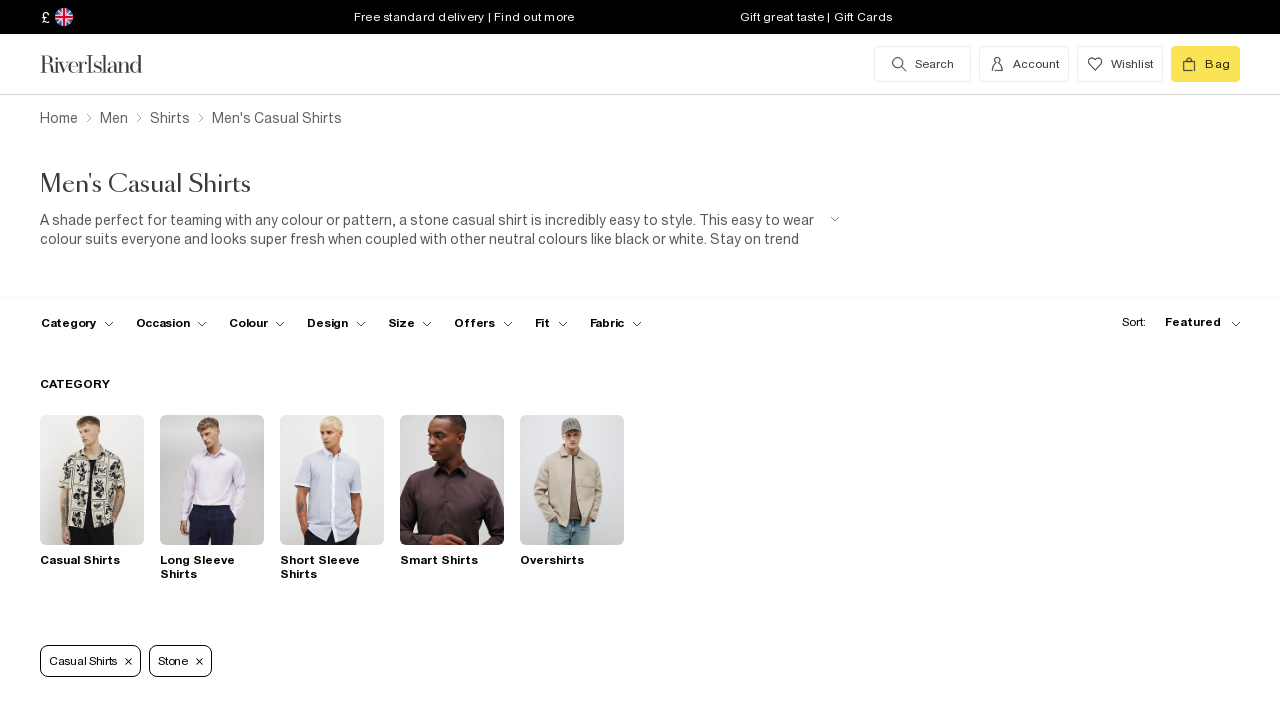

--- FILE ---
content_type: text/html; charset=utf-8
request_url: https://www.riverisland.com/c/men/shirts?f-colour=stone&f-cat=casual-shirts
body_size: 59789
content:


<!DOCTYPE html>
<html class="no-js" ng-strict-di lang="en">
<head>
    <meta charset="utf-8">
    <meta http-equiv="X-UA-Compatible" content="IE=edge,chrome=1">



    <script type="text/javascript">
        var RI = RI || {};
        RI.Data = RI.Data || {};
        RI.Data.jsErrorOnLoadCounter = 0;

        // Page load error counter
        window.addEventListener('error', function (event) {
            window.RI.Data.jsErrorOnLoadCounter++;
        });
    </script>

    <link href="//d3c3cq33003psk.cloudfront.net" rel="preconnect dns-prefetch" crossorigin />

    <link href="https://images.riverisland.com" rel="preconnect dns-prefetch" crossorigin />
    <link href="/Assets/RiverIsland/Core/images/favicon.png" rel="icon" type="image/png">
    <link rel="apple-touch-icon" href="/touch-icon-180x180.png">
    <link rel="apple-touch-icon" sizes="152x152" href="/Assets/RiverIsland/Core/images/touch-icon-152x152.png">
    <link rel="apple-touch-icon" sizes="180x180" href="/Assets/RiverIsland/Core/images/touch-icon-180x180.png">
    <link rel="apple-touch-icon" sizes="167x167" href="/Assets/RiverIsland/Core/images/touch-icon-167x167.png">

    <!-- Preload fonts -->
    <link rel="preload" href="https://www.riverisland.com/Assets/RiverIsland/Core/fonts/union/union-regular.woff2" as="font" crossorigin>
    <link rel="preload" href="https://www.riverisland.com/Assets/RiverIsland/Core/fonts/union/union-bold.woff2" as="font" crossorigin>
    <link rel="preload" href="/Assets/RiverIsland/Core/css/_responsive/_scss/ui_lib/icons/icons_20230918.woff2?20230918" as="font" crossorigin>
    <link rel="prefetch" href="https://www.riverisland.com/Assets/RiverIsland/Core/fonts/social-icon-font/icomoon.woff" as="font" crossorigin>
    <link rel="preload" href="https://www.riverisland.com/Assets/RiverIsland/Core/fonts/sang-bleu/SangBleuOGSans-Regular.woff2" as="font" crossorigin>

    

    <meta name="viewport" content="width=device-width"><meta charset="utf-8"><link rel="alternate" hreflang="x-default" href="https://www.riverisland.com/c/men/shirts?f-colour=stone&amp;f-cat=casual-shirts"><link rel="alternate" hreflang="en-gb" href="https://www.riverisland.com/c/men/shirts?f-colour=stone&amp;f-cat=casual-shirts"><link rel="alternate" hreflang="en-au" href="https://www.riverisland.com/c/men/shirts?f-colour=stone&amp;f-cat=casual-shirts"><link rel="alternate" hreflang="en-fr" href="https://www.riverisland.com/c/men/shirts?f-colour=stone&amp;f-cat=casual-shirts"><link rel="alternate" hreflang="en-de" href="https://www.riverisland.com/de/c/men/shirts?f-colour=stone&amp;f-cat=casual-shirts"><link rel="alternate" hreflang="en-ie" href="https://www.riverisland.com/ie/c/men/shirts?f-colour=stone&amp;f-cat=casual-shirts"><link rel="alternate" hreflang="en-nl" href="https://www.riverisland.com/c/men/shirts?f-colour=stone&amp;f-cat=casual-shirts"><link rel="alternate" hreflang="en-se" href="https://www.riverisland.com/c/men/shirts?f-colour=stone&amp;f-cat=casual-shirts"><link rel="alternate" hreflang="en-us" href="https://www.riverisland.com/us/c/men/shirts?f-colour=stone&amp;f-cat=casual-shirts"><meta name="robots" content="noindex,nofollow"><meta name="description" content="Refresh your weekend wardobe with our collection of men's casual shirts. Discover the range of long and short-sleeved styles at River Island."><meta property="og:title" content="Men's Casual Shirts | River Island"><meta property="og:description" content="Refresh your weekend wardobe with our collection of men's casual shirts. Discover the range of long and short-sleeved styles at River Island."><meta property="og:type" content="website"><meta property="og:type" content="product.group"><meta name="twitter:card" content="summary_large_image" data-qa="header-twitter-card"><meta name="twitter:description" content="Refresh your weekend wardobe with our collection of men's casual shirts. Discover the range of long and short-sleeved styles at River Island." data-qa="header-twitter-description"><meta name="twitter:title" content="Men's Casual Shirts | River Island" data-qa="header-twitter-title"><meta name="twitter:site" content="@RiverIsland" data-qa="header-twitter-site"><title>Men's Casual Shirts | River Island</title><link rel="canonical" href="https://www.riverisland.com/c/men/shirts?f-cat=casual-shirts"><meta name="next-head-count" content="23"><link rel="preload" href="https://assets.riverisland.com/PLP/serverless/_next/static/css/commons.0bebba13.chunk.css" as="style"><link rel="stylesheet" href="https://assets.riverisland.com/PLP/serverless/_next/static/css/commons.0bebba13.chunk.css"><link rel="preload" href="https://assets.riverisland.com/PLP/serverless/_next/static/css/styles.af45440e.chunk.css" as="style"><link rel="stylesheet" href="https://assets.riverisland.com/PLP/serverless/_next/static/css/styles.af45440e.chunk.css"><link rel="preload" href="https://assets.riverisland.com/PLP/serverless/_next/static/J46R20v5J6YYY5CcZFq35/pages/_app.js" as="script"><link rel="preload" href="https://assets.riverisland.com/PLP/serverless/_next/static/J46R20v5J6YYY5CcZFq35/pages/fullplp.js" as="script"><link rel="preload" href="https://assets.riverisland.com/PLP/serverless/_next/static/runtime/webpack-4a902f5582d74ba75b46.js" as="script"><link rel="preload" href="https://assets.riverisland.com/PLP/serverless/_next/static/chunks/framework.b81d01513a6d12579b85.js" as="script"><link rel="preload" href="https://assets.riverisland.com/PLP/serverless/_next/static/chunks/commons.103b81f6de91af41fce3.js" as="script"><link rel="preload" href="https://assets.riverisland.com/PLP/serverless/_next/static/chunks/0539b571440c907f81060353050779fbd07a72bf.6d0c9780bc43a416ad9a.js" as="script"><link rel="preload" href="https://assets.riverisland.com/PLP/serverless/_next/static/chunks/styles.aa71cbe6e76f86315ba3.js" as="script"><link rel="preload" href="https://assets.riverisland.com/PLP/serverless/_next/static/runtime/main-ea8c1a37e64758c8b28a.js" as="script"><link rel="preload" href="https://assets.riverisland.com/PLP/serverless/_next/static/chunks/a2cae463.c787afaf6590a1366dc6.js" as="script">


    <meta property="og:image" content=""/>

<meta property="fb:app_id" content="166754430066099" />


<meta property="og:site_name" content="River Island" />

    <meta property="og:url" content="https://www.riverisland.com/c/men/shirts"/>
        <link rel="stylesheet" type="text/css" href="/Assets/RiverIsland/Core/css/dist/_responsive.min.minimal_fdb9949149f78fab5f0ba2a794153e1a.css" media="screen" />
    <!-- Webpack CSS -->
    <link rel="stylesheet" type="text/css" href="/Assets/RiverIsland/Core/ui/dist/main.9f92497ab04d09267c50.css" media="screen" />




    

    <!-- Start Layout CSS -->
<link rel="stylesheet" type="text/css" href="/Assets/cms/Live/CMS/CSS/_responsive/index-layout.933f413ef12f44eb809898015044a469.css" media="all" />
<link rel="stylesheet" type="text/css" href="/Assets/cms/Live/CMS/CSS/_responsive/fix-staging-tab.ef8595265bf14aa1ae0d26f8209b18d8.css" media="all" />
<link rel="stylesheet" type="text/css" href="/Assets/cms/Live/CMS/CSS/_responsive/temp-core-fix-22-10.6c7263ef67114481a0410252c63ccb05.css" media="all" />
<link rel="stylesheet" type="text/css" href="/Assets/cms/Live/CMS/CSS/personalisation_styling.ae7c502eea9f48fc9a1dc6f371eb966a.css" media="all" />
<link rel="stylesheet" type="text/css" href="/Assets/cms/Live/CMS/CSS/2019/mobile-info-strip-colour2.5da1de6dcbaf4b37b62eb19533e4beb2.css" media="all" />
<link rel="stylesheet" type="text/css" href="/Assets/cms/Live/CMS/CSS/core/qubitT275-hidden-copy.e2600537b263465a93ab1e0356afd3cb.css" media="all" />
<!-- End Layout CSS -->


    

    <!-- Start Layout JS -->
<!-- End Layout JS -->


    


    <meta name="viewport" content="width=device-width, initial-scale=1.0, maximum-scale=1.0, user-scalable=no" />

        <meta name="p:domain_verify" content="89fc17b64b3db198c9cc99eeab97d4e1" />

    <script type="text/javascript" src="/Assets/RiverIsland/Core/js/_responsive/vendor/jquery-1.8.1.min.js"></script>




        <meta name="google-site-verification" content="ITU4G_Rze9pOHz5sKKCT4SEdm9AFPZNrlaJx_LEOHZ0" />

        <meta name="googlebot" content="" />

    <!-- Unique Styles 2 -->


<script type="text/javascript">
    (function () {
        var datalayer = {"context":{"currency":"GBP","currencyCode":"GBP","site":"UK","country":"GB","countryCode":"GB","language":"en-gb","environment":"Production"},"data":[]};
        window.tcpl = window.tcpl || {};
        window.tcpl.datalayer = datalayer;
        window.tcpl.publicfeatures = ["BackInStock","ClearPayMessaging","ComingSoon","EnableBeautyNewsletter","EnableBnplMessaging","EnableCommerceV2Login","EnableCookieConsent","EnableGetTheOutfit","EnableLiveChatExtension","EnableNewCommerce","EnableYouMayAlsoLike","GiftCards","GooglePayEnabled","LoginCaptcha","MatchingSet","Payment_KlarnaMarketing_Web","PaymentElementsV2","PlpScroll","PlpShowAddToBagOnMobile","RegisterCaptcha","ResetPasswordCaptcha","ReturnsChargeText","SeoPdpExtraBreadcrumb","SeoPlpCategoryLinks","ShopTheseItems","ShowClickAndCollect","ShowFindInStore","ShowLocalShopForWeb","SupergraphPdp"];
        window.tcpl.settings = {"checkout_host":"https://checkout.riverisland.com","faro_sampling_rate":0.1};
        document.addEventListener('DOMContentLoaded', function () {
            if (window.riDigitalData && Array.isArray(datalayer.data) && datalayer.data.length > 0) {
                var filteredEventNames = ['landing-page', 'content-page', 'search'];
                var isValidEvent = true;
                var type = datalayer.data[0].type;

                for (var i = 0; i < filteredEventNames.length; i += 1) {
                    if (filteredEventNames[i] === type) {
                        isValidEvent = false;
                    }
                }

                if (isValidEvent) {
                    if (type === 'wishlist') {
                        datalayer.data[0] = { ...datalayer.data[0], length: document.querySelectorAll('#wishlist-container .js-wishlist-item').length };
                    }
                    window.riDigitalData.add(type, datalayer);
                }
            }
        });
    })(window);
</script>



    



<script id="qubitUV">

    (function() {

        window.universal_variable = {
            version: "1.2.1",

            page: {
                    type: "Content"
            },

            

            basket: {
                currency:"GBP",
                subtotal: 0,
                total: 0,
                tax: 0,
                line_items:[]
            },
    events: []
    };

    
    var readCookie = function(name) { var nameEq = name + "="; var ca = document.cookie.split(";"); for (var i = 0; i < ca.length; i++) { var c = ca[i]; while (c.charAt(0) === " ") c = c.substring(1, c.length); if (c.indexOf(nameEq) === 0) return decodeURI(c.substring(nameEq.length, c.length)); } return null; };
    var parseCookieAsObject = function(cookie) { var o = {}; (cookie || "").split("&").forEach(function(seg) { var parts = seg.split("="); if (parts.length === 2) { var name = decodeURIComponent(parts[0]); var valu = decodeURIComponent(parts[1]); o[name] = valu; } }); return o; };
    var uprops = parseCookieAsObject(readCookie("uprops"));
    var recognised = (uprops && "ui" in uprops);
    window.universal_variable.user = {
        returning: recognised ? true : false
    };
    if (uprops) {
        if ("lg" in uprops) window.universal_variable.user.language = uprops.lg;
        if (recognised) {
            window.universal_variable.user.id = uprops.ui.replace("{", "").replace("}", "");
            if ("to" in uprops) window.universal_variable.user.has_transacted = uprops.to > 0 ? true : false;
        }
    }

            // Populate universal variable basket from local storage item

                var localStorageEnabled = function() {
                    try {
                        var storage = window["localStorage"],
                            x = '__storage_test__';
                        storage.setItem(x, x);
                        storage.removeItem(x);
                        return true;
                    } catch (e) {
                        return false;
                    }
                };
                var basket = localStorageEnabled() ? JSON.parse(localStorage.getItem("tcpl-ri-basket")) || null : false;
                if (basket && (window.universal_variable.basket.total > 0 || basket.total && basket.total > 0)) {
                    if (basket.currency) window.universal_variable.basket.currency = basket.currency;
                    if (basket.subTotal) window.universal_variable.basket.subtotal = basket.nondiscountedSubTotal || basket.subTotal;
                    if (basket.total) window.universal_variable.basket.total = basket.total;
                    if (basket.basketId && basket.itemCount && basket.itemCount > 0) window.universal_variable.basket.id = basket.basketId;
                    if (basket.promotions && basket.promotions.length >0) window.universal_variable.basket.promotions = basket.promotions;
                    if (basket.vouchers && basket.vouchers.length > 0 && basket.vouchers[0] != null) window.universal_variable.basket.vouchers = basket.vouchers;
                    if (basket.shippingMethod) window.universal_variable.basket.shipping_method = basket.shippingMethod;
                    if (basket.shippingCost) window.universal_variable.basket.shipping_cost = basket.shippingCost;
                    if (basket.lineItems) {
                        for (var key in basket.lineItems) {
                            if (!basket.lineItems.hasOwnProperty(key)) continue;
                            var lineItem = basket.lineItems[key];
                            window.universal_variable.basket.line_items.push({
                                product: {
                                    id: lineItem.webProductId,
                                    name: lineItem.displayName,
                                    category: lineItem.parentCategoryParent != null ? lineItem.parentCategoryParent : lineItem.parentCategory,
                                    url: lineItem.url,
                                    description: lineItem.description,
                                    color: lineItem.color,
                                    image_url: lineItem.imageUrl,
                                    sku_code: lineItem.vgi,
                                    sku_id: lineItem.trackingVariantId,
                                    in_stock: lineItem.inStock,
                                    currency: lineItem.currency,
                                    unit_price: lineItem.originalPrice,
                                    unit_sale_price: lineItem.price
                                },
                                quantity: lineItem.quantity,
                                subtotal: lineItem.subTotal,
                                total_discount: lineItem.totalDiscount
                            });
                            var currentLineItem =
                                window.universal_variable.basket.line_items[window.universal_variable.basket.line_items.length-1];
                            if (lineItem.stock) currentLineItem.product.stock = lineItem.stock;
                            if (lineItem.division) currentLineItem.product.product_division = lineItem.division;
                            if (lineItem.parentCategoryParent && lineItem.parentCategory) currentLineItem.product.subcategory = lineItem.parentCategory;

                        }
                    }
                }
        
    })();
</script>

    
        <script data-marketing-src='//static.goqubit.com/smartserve-3303.js' async crossorigin='anonymous'></script>

    
<!-- Google Tag Manager -->
    <script>
        function gtmLoad() {
            (function (w, d, s, l, i) {
                w[l] = w[l] || []; w[l].push({
                    'gtm.start':
                        new Date().getTime(), event: 'gtm.js'
                }); var f = d.getElementsByTagName(s)[0],
                    j = d.createElement(s), dl = l != 'dataLayer' ? '&l=' + l : ''; j.async = true; j.src =
                        'https://www.googletagmanager.com/gtm.js?id=' + i + dl; f.parentNode.insertBefore(j, f);
                })(window, document, 'script', 'riDigitalGTM', 'GTM-WV9N8R6');
        }

        document.addEventListener('enableGTMBasedOnCookieConsent', gtmLoad);
    </script>
        <!-- End Google Tag Manager -->



    


    <!-- Webpack JS -->
    <script type="text/javascript" src="/Assets/RiverIsland/Core/ui/dist/dataLayer-f62b39cb9a8e5ea6b247.js"></script>



</head>



<body class="region-UK " data-currency="GBP" data-ri="" data-plpv2="" data-newplp="True" data-plpfeatures="" data-tcpcdt="" data-cnotify="" data-country="GB" data-empty-bag-value="£0.00" data-cdn="y" data-gen="17/01/2026 19:08:42">
    
    <div id="live-chat-enabled"></div>

<div itemscope itemtype="http://schema.org/WebSite">
        <link itemprop="url" href="https://www.riverisland.com" />
        <meta itemprop="name" content="River Island" />
    </div>

    <!--[if IE]>
      <style>
      #outer-container {display:none}
      </style>

      <div style="width:100%; position:absolute; top:0; left:0; z-index:99;">
      <img src="https://images.riverisland.com/is/image/RiverIsland/c20131205%5Fyourbrowserisnotsupported%5Fie6?scl=1" border="0" style="width:100%" alt="Your browser is not supported">
      </div>

      <![endif]-->

    
<!-- Google Tag Manager (noscript) -->


    <noscript>
        <iframe src="https://www.googletagmanager.com/ns.html?id=GTM-WV9N8R6" height="0" width="0" style="display:none;visibility:hidden"></iframe>
    </noscript>
<!-- End Google Tag Manager (noscript) -->

    <div class="mega-menu__overlay"></div>

        <!-- Outer Container -->
        <div id="outer-container">
            <!-- Inner Container -->
            <div id="inner-container">

                <!-- Search Start -->
                <div id="search-overlay" class="overlay--search overlay overlay--fade flex-container flex-container--full-height"
  tabindex="-1" role="search">
  <div class="search-dropdown__bar" aria-hidden="true"></div>
  <div id="hide-search-overlay-bg" class="overlay--search-bg" aria-hidden="true"></div>
  <div class="overlay__content">
    <div class="search-dropdown__container search-dropdown" data-dropdown="search">
      <div class="fixed-wrapper">
        <div class="header-max-width-container search-bar">
          <form action="/search" autocomplete="off" id="typeahead-input" method="get"
            novalidate="novalidate">
            <label class="js-search__label is--hidden" for="typeahead-search-query">Search</label>
            <input id="typeahead-search-query" class="typeahead-search__input" name="keyword" type="search"
              maxlength="70" placeholder="Search River Island.com"
              data-autocomplete-url="/search/Autocomplete" aria-autocomplete="list"
              aria-expanded="true" aria-owns="quicklinks suggestions" />
            <button type="submit" id="search-submit" name="search-submit"
              class="search-dropdown__button btn ui-primary icon"
              aria-label="search river island.com">Search</button>
          </form>
          <button id="hide-search" type="button" class="btn ui-tertiary btn--hide-search" aria-label="cancel and close the search popup">
            <span>CANCEL</span>
          </button>
        </div>
      </div>
      <div id="recent-search-list"></div>
      <div class="typeahead header-max-width-container" id="typeahead-results"></div>
    </div>
  </div>
</div>

                <!-- Search End -->
<a id="top"></a>
<!-- Mobile Infostrip -->


    <div class="mobile-info-strip">
        <ul id="mobile-info-strip-carousel" class="promo-links flex-container flex-row flex-align-center transition">
                <li data-zone="1" class="first gesture-zone">
                    <a href="/how-can-we-help/delivery" title="Free standard delivery | Find out more" class="ui-caption">
                        Free standard delivery | Find out more
                    </a></li>
                            <li data-zone="2" class="second gesture-zone">
                    <a href="/how-can-we-help/gift-vouchers-cards" title="Gift great taste | Gift Cards" class="ui-caption">
                        Gift great taste | Gift Cards
                    </a></li>
                            <li data-zone="3" class="third gesture-zone">
                    <a href="/klarna" title="Klarna available | Find out more" class="ui-caption">
                        Klarna available | Find out more
                    </a></li>
        </ul>
    </div>

<!-- End Mobile Infostrip -->
<!-- Header -->
<header data-localize="Header" id="main-header" role="banner" class="header header-container flex-container flex-column">
    <!-- Infostrip -->
    <div class="info-strip">
        <!-- New component -->
        
<div id="region-currency" class="region-currency">
    <ul class="nav flex-container">
        <li id="region-currency-symbol" class="nav-item region-currency__nav-item region-currency__symbol">
            <a class="site-picker" href="/site/Picker" title="Currency">&#163;</a>
        </li>
        <li id="region-currency-flag" class="nav-item region-currency__nav-item region-currency__flag">
            <a class="site-picker" href="/site/Picker" title="Region">
                <span class="region-currency__window">
                  <img src="/Assets/RiverIsland/Core/images/_responsive/site/flags/new-flag-uk.png" alt="UK region" />
                </span>
            </a>
        </li>
    </ul>
</div>



<div class="promo-links">
  <ul class="nav flex-container">
    <li class="nav-item first personalisation-find">
      <a href="/how-can-we-help/delivery" title="Free standard delivery | Find out more">
        Free standard delivery | Find out more
      </a>
    </li>
    <li class="nav-item second personalisation-find">
      <a href="/how-can-we-help/gift-vouchers-cards" title="Gift great taste | Gift Cards">
        Gift great taste | Gift Cards
      </a>
    </li>
    <li class="nav-item third personalisation-find">
      <a href="/klarna" title="Klarna available | Find out more">
        Klarna available | Find out more
      </a>
    </li>
  </ul>
</div>

<!-- Personalisation pop up modal -->
<div id="myPersonalisationModal" class="personalisation-modal">
  <!-- Modal content -->
  <div class="modal-content">
    <span class="icon-ui-close ps-close">
    </span>
    <div id="terms-content">
    </div>
    <button class="btn ui-tertiary personalisation-close-btn">Continue
    </button>
  </div>
</div>

    </div>
    <!-- End Infostrip -->
    <!-- Start Nav Bar Container -->
    <section class="nav-bar-container">
        <div class="nav-bar-container__inner flex-container flex-row flex-justify-space-between">
            <div class="nav-bar-container__inner--set-vertical">
                <div class="nav-bar-container__inner--set-horizontal">
                    <div class="header__content flex-container flex-row flex-justify-space-between" itemscope
                        itemtype="http://schema.org/Organization">
                        <div class="main-navigation-wrapper">
                            <!-- Start Logo -->

                            <div class="logo logo__headerlink flex-container flex-align-center">
                                <a href="/" itemprop="url" aria-label="Return to the River Island home page" data-item-name="logo" data-item-category="Navigation" data-animation="">
                                    <span><svg xmlns="http://www.w3.org/2000/svg" id="Layer_1" viewBox="0 0 324 104"><defs><style>.cls-1{fill:#3d3935;stroke-width:0px;}</style></defs><path class="cls-1" d="M114.12,73.38v-.85h5.24V30.9h-5.24v-.83h15.96v.83h-5.23v41.63h5.3v.85s-16.03,0-16.03,0Z"/><path class="cls-1" d="M41.09,41.75c.82,0,1.52-.29,2.09-.88s.86-1.28.86-2.11-.29-1.5-.88-2.08c-.58-.58-1.28-.87-2.08-.87s-1.52.29-2.09.87c-.58.58-.86,1.28-.86,2.08s.29,1.52.86,2.11,1.28.88,2.09.88Z"/><path class="cls-1" d="M47.46,73.38v-.85h-3.79v-24.92h3.11l10.11,25.77h1.07l11.38-25.76h3.35v-.85h-9.89v.85h5.6l-8.51,19.3-7.38-19.3h4.88v-.84h-22.68v.85h3.76v24.92h-3.23c-1.18,0-2.21-.43-2.53-1.57v-.02c-.59-2.09-.44-4.66-.48-6.81-.03-1.49-.19-2.98-.48-4.47-.41-2.11-1.38-4.13-3.05-5.52-1.85-1.53-4.93-2.35-7.31-2.72-.19-.03-.37-.05-.53-.07,1.39-.11,2.24-.36,3.71-.84,4.68-1.53,7.42-6.31,6.05-11.26-1.55-5.61-7.25-8.12-12.65-8.12H1v.82h5.23v40.57H1v.85h15.98v-.85h-5.26v-20.76h6.61c.93,0,1.69.05,2.53.27,1.1.29,2.09.52,2.9,1.31,1.4,1.38,1.99,3.61,2.19,5.51.13,1.28.21,2.61.23,3.98s.08,2.69.19,3.98c.19,2.24,1.08,5.16,3.84,6.05,1.93.62,2.11.5,5.15.5h12.13ZM19.24,50.93h-7.52v-18.97h4.96c3.32,0,5.86,1.3,7.23,5.14.74,2.1,1.01,4.34.97,6.57-.04,1.69-.23,3.44-1.05,4.91-1.04,1.86-2.73,2.16-4.59,2.34Z"/><path class="cls-1" d="M93.56,65.51c-1.11,2.6-1.97,4.09-3.61,5.39-1.55,1.24-3.04,1.63-5.02,1.82-2.1.2-4.34-.04-5.93-1.39-.8-.67-1.42-1.53-1.85-2.47-.55-1.18-.93-2.52-1.16-4.03s-.33-3.1-.33-4.75c0-.66.02-1.34.05-1.98h18.19c0-2.1-.37-4.02-1.11-5.83-.74-1.81-1.95-3.27-3.61-4.38-1.67-1.11-3.9-1.66-6.69-1.66-2.48,0-4.69.55-6.61,1.65s-3.43,2.68-4.52,4.75-1.65,4.55-1.65,7.44.58,5.37,1.75,7.44,2.74,3.66,4.71,4.77,4.2,1.66,6.66,1.66c3.14,0,5.66-.77,7.54-2.31s2.87-3.35,3.96-5.81l-.77-.31ZM75.94,55.3c.43-3.42,2.11-7.78,6.17-8.23,4.24-.47,6.93,2.72,7.64,6.55.2,1.1.3,2.67.3,3.63h-14.34c.05-.87.13-1.12.23-1.95Z"/><path class="cls-1" d="M115.01,50.63c-.07.55-.31.93-.71,1.35-1.02,1.03-2.97,1.03-3.74-.31-.51-.88-.4-2.01-.28-2.98.29-2.28-2.3-1.24-3.41-.51-.06.04-.12.08-.18.13-.97.78-2.16,2.4-2.76,3.76-.61,1.37-1.03,2.84-1.42,4.45-.05.21-.09.43-.13.63l-.41,15.37h4.1v.85h-12.95v-.85h3.79v-24.92h-3.79v-.85h8.85v8.32c.35-1.52.85-2.75,1.49-4.04.72-1.45,1.63-2.61,2.72-3.5s2.37-1.33,3.86-1.33c1.06,0,1.97.2,2.72.61s1.32.93,1.7,1.59c.12.2.15.24.27.47,0,0,.43.92.28,1.74Z"/><path class="cls-1" d="M150.46,61.29c-.77-1.04-1.78-1.89-3.01-2.56-1.23-.67-2.54-1.24-3.91-1.72-1.38-.47-2.68-.96-3.9-1.44s-2.23-1.06-3.01-1.73-1.18-1.54-1.18-2.61c0-.83.23-1.92.7-2.52s1.08-1.06,1.83-1.38c.76-.32,1.6-.48,2.53-.48,1.61,0,3.04.34,4.28,1.02,1.24.68,2.44,1.45,3.19,2.5s1.28,2.6,1.37,3.75h.85v-8.12h-.85c-1.16,1.27-3.17,1.61-4.74.9-.17-.08-.35-.15-.52-.22-1.11-.44-2.32-.66-3.64-.66-1.85,0-3.35.37-4.51,1.12s-2.03,1.7-2.59,2.85c-.56,1.16-.85,2.36-.85,3.59,0,1.71.37,3.08,1.12,4.1s1.71,1.85,2.88,2.47c1.17.62,2.42,1.15,3.73,1.58,1.31.44,2.55.89,3.73,1.34,1.17.46,2.13,1.04,2.87,1.76s1.11,1.69,1.11,2.91c0,1.12-.19,2.51-.93,3.4-1.17,1.39-3.71,1.83-5.41,1.83-1.43,0-2.78-.33-4.02-.99-1.24-.66-2.43-1.44-3.28-2.54s-1.54-2.73-1.75-4.07h-.86v7.99h.86c1.24-1.35,3.5-1.24,5.16-.48.23.11.53.22.77.31,1.2.46,2.24.69,3.58.69,1.82,0,3.45-.36,4.89-1.08,1.43-.72,2.58-1.73,3.42-3.03s1.27-2.82,1.27-4.54c0-1.6-.4-2.92-1.17-3.96h0Z"/><path class="cls-1" d="M247.26,72.56V30.04h-8.95v.85h3.76v24.18c-.63-2.72-1.73-4.88-3.3-6.5-1.57-1.62-3.52-2.43-5.85-2.43-2.01,0-3.91.55-5.71,1.65-1.8,1.1-3.27,2.68-4.4,4.74-1.14,2.06-1.71,4.52-1.71,7.39s.57,5.33,1.71,7.38,2.61,3.62,4.4,4.71c1.8,1.09,3.7,1.63,5.71,1.63,2.33,0,4.29-.8,5.85-2.4,1.57-1.6,2.67-3.75,3.3-6.47v8.65h8.93v-.87l-3.74.03ZM240.75,66.49c-.77,1.81-1.77,3.19-3,4.15-1.24.96-2.82,1.43-4.25,1.43s-2.33-.48-3.36-1.45-1.81-2.36-2.34-4.16-.79-3.99-.79-6.56.26-4.75.79-6.57,1.31-3.21,2.34-4.19,2.3-1.47,3.79-1.47,2.64.48,3.88,1.45c1.24.97,2.23,2.36,3,4.17.77,1.82.72,4.02.72,6.6,0,2.58-.02,4.78-.78,6.58Z"/><path class="cls-1" d="M176.78,46.97h.05c1.43.02,2.82.22,3.81,1.3.74.81,1.23,2.28,1.46,3.55.23,1.27.35,2.6.35,3.98v2.27l-3.87.34c-4.06.5-7.26.87-9.47,2.34s-3.32,3.5-3.32,6.08c0,2.2.74,3.93,2.24,5.21,1.49,1.28,3.49,1.92,5.99,1.92,1.97,0,3.62-.29,4.97-1.23,1.35-.94,2.37-2.25,3.08-3.93.15-.35.27-.71.39-1.08v1.19c0,1.25.23,2.25.7,2.99.46.74,1.09,1.4,2.76,1.47,1.28.05,2.12.03,3.32.03,2.1,0,1.66.1,2.5-.85h-1.58c-.74,0-1.85-.01-2.39-.61-.33-.37-.26-1.28-.26-1.92v-14.21c0-1.56-.22-3.06-.66-4.5s-1.32-2.63-2.64-3.55c-.75-.53-1.65-.84-2.53-1.08-1.13-.31-2.31-.48-3.48-.53-1.98-.08-4.03.25-5.88.98-1.47.58-2.85,1.48-3.75,2.8-.56.81-.91,1.75-1.05,2.73-.2,1.33.84,2.41,2.13,2.41s2.13-.84,2.13-2.24c0-1.29-.39-1.74-.39-2.75,0-2.49,3.45-3.1,5.41-3.09h0ZM182.45,65.19c-.16,1.06-.43,2.01-.82,2.82-.82,1.73-1.9,3.55-3.68,4.4-1.4.66-2.91.65-4.16-.28-.97-.72-1.48-1.81-1.85-2.93-.3-.89-.45-1.81-.45-2.77,0-1.06.24-2.12.72-3.18,1.55-3.41,5.2-3.92,8.56-4.21.57-.05,1.13-.1,1.7-.15v6.3h0,0Z"/><path class="cls-1" d="M160.86,30.07v42.46h4.91v.85h-15.02v-.85h4.94V30.9h-4.94v-.83h10.11Z"/><path class="cls-1" d="M199.33,46.67v25.86h3.73v.85h-13.08l.52-.85h3.78v-25.01h-3.78v-.85h8.83,0ZM220.72,72.53v.85h-12.62v-.85h3.75v-16.73c0-1.78.03-3.72-.42-5.45-.84-3.27-4.71-3.62-7.15-1.8-1.14.85-2.07,2.3-2.8,3.62-.73,1.32-1.28,2.71-1.63,4.19s-.54,2.82-.54,4.06l-.72.15c0-1.27.17-2.72.5-4.35.34-1.62.9-3.2,1.69-4.72.79-1.52,1.86-2.77,3.21-3.75,2.19-1.59,5.38-1.92,7.95-1.21,1.66.46,3.08,1.56,3.89,3.08.97,1.83,1.13,4.14,1.2,6.18.12,3.95.19,7.92.15,11.88v4.87h3.53s0,0,0,0Z"/></svg></span>
                                </a>
                            </div>
                            <!-- End Logo -->
                            <!-- Start Navigation -->
<!-- Multi layer menu -->
<nav id="main-menu" role="navigation" class="main-navigation-v4 main-navigation main-navigation--multi-layer flex-container flex-align-center flex-justify-flex-start">
    <div class="main-navigation__inner">
        <div class="main-navigation__search multi-layer">
            <button aria-label="search river island.com" type="button" class="main-navigation__search-inner multi-layer mm-show-search">
                <span class="main-navigation__search-text multi-layer">
                    <span class="main-navigation__search-text--inner multi-layer icon icon-ui-search"></span>
                </span>
                <button type="button" aria-label="close menu" class="btn ui-tertiary btn--hide-search multi-layer"></button>
            </button>
            <div id="mm-search-overlay" class="overlay--search overlay overlay--fade flex-container flex-container--full-height mm-nopanel mega-menu-search" tabindex="-1" role="dialog">
  <div class="overlay__content">

    <div class="search-dropdown__container search-dropdown flex-container flex-column" data-dropdown="search">
      <div class="fixed-wrapper multi-layer">
      <form action="/search" autocomplete="off" id="mm-typeahead-input" method="get" novalidate="novalidate">
        <div class="clear-input-container multi-layer">
          <input id="mm-typeahead-search-query" class="typeahead-search__input multi-layer clear-input js-clear-input" 
            name="keyword" type="search" maxlength="70" data-autocomplete-url="/search/Autocomplete"
            aria-autocomplete="list" aria-expanded="true" aria-owns="quicklinks suggestions"
            placeholder="Search River Island.com" />
          <label class="js-search__label" for="typeahead-search-query">Search River Island</label>
          <button type="button" class="search-dropdown__button reset-btn clear-input__button js-clear-button multi-layer" />
          <button id="mm-hide-search" type="button" class="btn btn ui-tertiary reset-btn mega-menu-search__close multi-layer"><span>CANCEL</span></button>
        </div>
      </form>
      </div>
        <div class="recent-search__list" id="mm-recent-search-list">
        </div>
        <div class="typeahead" id="mm-typeahead-results">
        </div>
    </div>
  </div>
</div>

        </div>
        <ul class="mega-menu mega-menu--multi-layer mega-menu--mobile" data-menu-type="desktop">
                    <li class="mega-menu__item mega-menu">
            <a class="main-navigation__item" href="/women" aria-haspopup="true" data-menu-hierarchy="Women">
                <span class="main-navigation__title">women</span>
            </a>

            <div class="mega-menu__sub-menu mega-menu-sub-menu" aria-label="submenu" data-level="1">
                <div class="mega-menu__content mega-menu__content-multi-layer">
                        <ul class="mega-menu__main-columns">
    <li class="mega-menu__column">
        
            <ul >
    <li class="mega-menu__block">
                <p class="mega-menu__heading mega-menu__heading-multi-layer" data-menu-hierarchy="Women: New In">
            New In
        </p>

            <ul >
        <li class="mega-menu__column-item">
            <a href="/c/women/just-arrived" data-menu-hierarchy="Women: New In: View All">
                View All
            </a>
        </li>
        <li class="mega-menu__column-item">
            <a href="/c/women/just-arrived?f-collections=clothing" data-menu-hierarchy="Women: New In: Clothing">
                Clothing
            </a>
        </li>
        <li class="mega-menu__column-item">
            <a href="/c/women/just-arrived?f-collections=footwear" data-menu-hierarchy="Women: New In: Shoes">
                Shoes
            </a>
        </li>
        <li class="mega-menu__column-item">
            <a href="/c/women/just-arrived?f-collections=bags" data-menu-hierarchy="Women: New In: Bags">
                Bags
            </a>
        </li>
        <li class="mega-menu__column-item">
            <a href="/c/women/just-arrived?f-cat=jewellery&amp;f-collections=accessories" data-menu-hierarchy="Women: New In: Accessories">
                Accessories
            </a>
        </li>
        <li class="mega-menu__column-item">
            <a href="/c/women/bestsellers" data-menu-hierarchy="Women: New In: Bestsellers">
                Bestsellers
            </a>
        </li>
        <li class="mega-menu__column-item">
            <a href="/c/women/back-in-stock" data-menu-hierarchy="Women: New In: Back In Stock">
                Back In Stock
            </a>
        </li>
    </ul>

    </li>
    <li class="mega-menu__block">
                <p class="mega-menu__heading mega-menu__heading-multi-layer" data-menu-hierarchy="Women: Trending">
            Trending
        </p>

            <ul >
        <li class="mega-menu__column-item">
            <a href="/c/women/new-season" data-menu-hierarchy="Women: Trending: New Season Trends">
                New Season Trends
            </a>
        </li>
        <li class="mega-menu__column-item">
            <a href="/c/women/the-classics" data-menu-hierarchy="Women: Trending: Everyday Icons">
                Everyday Icons
            </a>
        </li>
        <li class="mega-menu__column-item">
            <a href="/c/women/chocolate-brown-outfits" data-menu-hierarchy="Women: Trending: Chocolate Brown">
                Chocolate Brown
            </a>
        </li>
        <li class="mega-menu__column-item">
            <a href="/c/women/to-have-and-to-hold" data-menu-hierarchy="Women: Trending: Wedding Guest">
                Wedding Guest
            </a>
        </li>
        <li class="mega-menu__column-item">
            <a href="/c/women?f-fabric=lace&amp;f-fabric=satin" data-menu-hierarchy="Women: Trending: Lace & Satin">
                Lace &amp; Satin
            </a>
        </li>
        <li class="mega-menu__column-item">
            <a href="/c/women/utility" data-menu-hierarchy="Women: Trending: Utility">
                Utility
            </a>
        </li>
        <li class="mega-menu__column-item">
            <a href="/c/women/balloon-trousers" data-menu-hierarchy="Women: Trending: Barrel Leg">
                Barrel Leg
            </a>
        </li>
        <li class="mega-menu__column-item">
            <a href="/c/women/denim" data-menu-hierarchy="Women: Trending: Fresh Denim Fits">
                Fresh Denim Fits
            </a>
        </li>
        <li class="mega-menu__column-item">
            <a href="/c/women/pinks-and-reds" data-menu-hierarchy="Women: Trending: Pink & Red">
                Pink &amp; Red
            </a>
        </li>
        <li class="mega-menu__column-item">
            <a href="/c/women/holiday-shop" data-menu-hierarchy="Women: Trending: Holiday Shop">
                Holiday Shop
            </a>
        </li>
    </ul>

    </li>
    </ul>

    </li>
    <li class="mega-menu__column">
        
            <ul >
    <li class="mega-menu__block">
                <p class="mega-menu__heading mega-menu__heading-multi-layer" data-menu-hierarchy="Women: Clothing">
            Clothing
        </p>

            <ul >
        <li class="mega-menu__column-item">
            <a href="/c/women" data-menu-hierarchy="Women: Clothing: All Womenswear">
                All Womenswear
            </a>
        </li>
        <li class="mega-menu__column-item">
            <a href="/c/women/coats-and-jackets?f-cat=blazers" data-menu-hierarchy="Women: Clothing: Blazers">
                Blazers
            </a>
        </li>
        <li class="mega-menu__column-item">
            <a href="/c/women/tops?f-cat=blouses&amp;f-cat=shirts" data-menu-hierarchy="Women: Clothing: Blouses & Shirts">
                Blouses &amp; Shirts
            </a>
        </li>
        <li class="mega-menu__column-item">
            <a href="/c/women/coats-and-jackets" data-menu-hierarchy="Women: Clothing: Coats & Jackets">
                Coats &amp; Jackets
            </a>
        </li>
        <li class="mega-menu__column-item">
            <a href="/c/women/coordinates-and-matching-sets" data-menu-hierarchy="Women: Clothing: Co-ord Sets">
                Co-ord Sets
            </a>
        </li>
        <li class="mega-menu__column-item">
            <a href="/c/women/dresses" data-menu-hierarchy="Women: Clothing: Dresses">
                Dresses
            </a>
        </li>
        <li class="mega-menu__column-item">
            <a href="/c/women/tops?f-cat=hoodies&amp;f-cat=sweatshirts" data-menu-hierarchy="Women: Clothing: Hoodies & Sweatshirts">
                Hoodies &amp; Sweatshirts
            </a>
        </li>
        <li class="mega-menu__column-item">
            <a href="/c/women/jeans" data-menu-hierarchy="Women: Clothing: Jeans">
                Jeans
            </a>
        </li>
        <li class="mega-menu__column-item">
            <a href="/c/women/knitwear?f-cat=cardigans&amp;f-cat=jumpers" data-menu-hierarchy="Women: Clothing: Jumpers & Cardigans">
                Jumpers &amp; Cardigans
            </a>
        </li>
        <li class="mega-menu__column-item">
            <a href="/c/women/playsuits-and-jumpsuits" data-menu-hierarchy="Women: Clothing: Jumpsuits & Playsuits">
                Jumpsuits &amp; Playsuits
            </a>
        </li>
        <li class="mega-menu__column-item">
            <a href="/c/women/trousers?f-cat=joggers&amp;f-cat=leggings" data-menu-hierarchy="Women: Clothing: Leggings & Joggers">
                Leggings &amp; Joggers
            </a>
        </li>
        <li class="mega-menu__column-item">
            <a href="/c/women/loungewear" data-menu-hierarchy="Women: Clothing: Loungewear">
                Loungewear
            </a>
        </li>
        <li class="mega-menu__column-item">
            <a href="/c/women/shorts" data-menu-hierarchy="Women: Clothing: Shorts">
                Shorts
            </a>
        </li>
        <li class="mega-menu__column-item">
            <a href="/c/women/skirts" data-menu-hierarchy="Women: Clothing: Skirts">
                Skirts
            </a>
        </li>
        <li class="mega-menu__column-item">
            <a href="/c/women/suits" data-menu-hierarchy="Women: Clothing: Suits & Tailoring">
                Suits &amp; Tailoring
            </a>
        </li>
        <li class="mega-menu__column-item">
            <a href="/c/women/swimwear-and-beachwear" data-menu-hierarchy="Women: Clothing: Swimwear & Beachwear">
                Swimwear &amp; Beachwear
            </a>
        </li>
        <li class="mega-menu__column-item">
            <a href="/c/women/tops?f-cat=t-shirts&amp;f-cat=vests" data-menu-hierarchy="Women: Clothing: T-Shirts & Vests">
                T-Shirts &amp; Vests
            </a>
        </li>
        <li class="mega-menu__column-item">
            <a href="/c/women/tops" data-menu-hierarchy="Women: Clothing: Tops">
                Tops
            </a>
        </li>
        <li class="mega-menu__column-item">
            <a href="/c/women/trousers" data-menu-hierarchy="Women: Clothing: Trousers">
                Trousers
            </a>
        </li>
        <li class="mega-menu__column-item">
            <a href="/c/women/coats-and-jackets?f-cat=waistcoats" data-menu-hierarchy="Women: Clothing: Waistcoats">
                Waistcoats
            </a>
        </li>
    </ul>

    </li>
    </ul>

    </li>
    <li class="mega-menu__column">
        
            <ul >
    <li class="mega-menu__column">
                <p class="mega-menu__heading mega-menu__heading-multi-layer" data-menu-hierarchy="Women: Shoes & Boots">
            Shoes &amp; Boots
        </p>

            <ul >
        <li class="mega-menu__column-item">
            <a href="/c/women/shoes-and-boots" data-menu-hierarchy="Women: Shoes & Boots: View All Shoes & Boots">
                View All Shoes &amp; Boots
            </a>
        </li>
        <li class="mega-menu__column-item">
            <a href="/c/women/shoes-and-boots?f-cat=boots" data-menu-hierarchy="Women: Shoes & Boots: Boots">
                Boots
            </a>
        </li>
        <li class="mega-menu__column-item">
            <a href="/c/women/shoes-and-boots?f-cat=heels" data-menu-hierarchy="Women: Shoes & Boots: Heels">
                Heels
            </a>
        </li>
        <li class="mega-menu__column-item">
            <a href="/c/women/shoes-and-boots?f-cat=sandals" data-menu-hierarchy="Women: Shoes & Boots: Sandals">
                Sandals
            </a>
        </li>
        <li class="mega-menu__column-item">
            <a href="/c/women/shoes-and-boots?f-cat=shoes" data-menu-hierarchy="Women: Shoes & Boots: Shoes">
                Shoes
            </a>
        </li>
        <li class="mega-menu__column-item">
            <a href="/c/women/shoes-and-boots?f-cat=trainers" data-menu-hierarchy="Women: Shoes & Boots: Trainers">
                Trainers
            </a>
        </li>
        <li class="mega-menu__column-item">
            <a href="/c/women/shoes-and-boots?f-fit=wide-fit" data-menu-hierarchy="Women: Shoes & Boots: Wide Fit Shoes">
                Wide Fit Shoes
            </a>
        </li>
    </ul>

    </li>
    <li class="mega-menu__block">
                <p class="mega-menu__heading mega-menu__heading-multi-layer" data-menu-hierarchy="Women: Bags & Accessories">
            Bags &amp; Accessories
        </p>

            <ul >
        <li class="mega-menu__column-item">
            <a href="/c/women/accessories" data-menu-hierarchy="Women: Bags & Accessories: Accessories">
                Accessories
            </a>
        </li>
        <li class="mega-menu__column-item">
            <a href="/c/women/bags-and-purses" data-menu-hierarchy="Women: Bags & Accessories: Bags, Purses & Luggage">
                Bags, Purses &amp; Luggage
            </a>
        </li>
        <li class="mega-menu__column-item">
            <a href="/c/beauty" data-menu-hierarchy="Women: Bags & Accessories: Beauty & Fragrance">
                Beauty &amp; Fragrance
            </a>
        </li>
        <li class="mega-menu__column-item">
            <a href="/c/women/accessories?f-cat=belts" data-menu-hierarchy="Women: Bags & Accessories: Belts">
                Belts
            </a>
        </li>
        <li class="mega-menu__column-item">
            <a href="/c/women/accessories?f-cat=hair-accessories&amp;f-cat=hats" data-menu-hierarchy="Women: Bags & Accessories: Hats & Hair Accessories">
                Hats &amp; Hair Accessories
            </a>
        </li>
        <li class="mega-menu__column-item">
            <a href="/c/women/jewellery" data-menu-hierarchy="Women: Bags & Accessories: Jewellery">
                Jewellery
            </a>
        </li>
        <li class="mega-menu__column-item">
            <a href="/c/women/accessories?f-cat=scarves" data-menu-hierarchy="Women: Bags & Accessories: Scarves">
                Scarves
            </a>
        </li>
        <li class="mega-menu__column-item">
            <a href="/c/women/sunglasses" data-menu-hierarchy="Women: Bags & Accessories: Sunglasses">
                Sunglasses
            </a>
        </li>
    </ul>

    </li>
    </ul>

    </li>
    <li class="mega-menu__column">
        
            <ul >
    <li class="mega-menu__column">
                <p class="mega-menu__heading mega-menu__heading-multi-layer" data-menu-hierarchy="Women: Shop By Fit">
            Shop By Fit
        </p>

            <ul >
        <li class="mega-menu__column-item">
            <a href="/c/women/plus-size-clothing" data-menu-hierarchy="Women: Shop By Fit: Plus">
                Plus
            </a>
        </li>
        <li class="mega-menu__column-item">
            <a href="/c/women/petite-clothing" data-menu-hierarchy="Women: Shop By Fit: Petite">
                Petite
            </a>
        </li>
    </ul>

    </li>
    <li class="mega-menu__block">
                <p class="mega-menu__heading mega-menu__heading-multi-layer" data-menu-hierarchy="Women: Collections & Edits">
            Collections &amp; Edits
        </p>

            <ul >
        <li class="mega-menu__column-item">
            <a href="/c/women/brunch-day-outfits" data-menu-hierarchy="Women: Collections & Edits: Brunch Day Outfits">
                Brunch Day Outfits
            </a>
        </li>
        <li class="mega-menu__column-item">
            <a href="/c/women/date-night-outfits" data-menu-hierarchy="Women: Collections & Edits: Date Night Outfits">
                Date Night Outfits
            </a>
        </li>
        <li class="mega-menu__column-item">
            <a href="/c/women/denim" data-menu-hierarchy="Women: Collections & Edits: Denim">
                Denim
            </a>
        </li>
        <li class="mega-menu__column-item">
            <a href="/c/women/coming-soon" data-menu-hierarchy="Women: Collections & Edits: Coming Soon">
                Coming Soon
            </a>
        </li>
        <li class="mega-menu__column-item">
            <a href="/c/women/wardrobe-essential-clothing" data-menu-hierarchy="Women: Collections & Edits: Essentials">
                Essentials
            </a>
        </li>
        <li class="mega-menu__column-item">
            <a href="/c/women/gifts" data-menu-hierarchy="Women: Collections & Edits: Gifts">
                Gifts
            </a>
        </li>
        <li class="mega-menu__column-item">
            <a href="/c/women/going-out" data-menu-hierarchy="Women: Collections & Edits: Going Out">
                Going Out
            </a>
        </li>
        <li class="mega-menu__column-item">
            <a href="/c/women/holiday-shop" data-menu-hierarchy="Women: Collections & Edits: Holiday Shop">
                Holiday Shop
            </a>
        </li>
        <li class="mega-menu__column-item">
            <a href="/c/women/jeans-and-a-nice-top" data-menu-hierarchy="Women: Collections & Edits: Jeans & A Nice Top">
                Jeans &amp; A Nice Top
            </a>
        </li>
        <li class="mega-menu__column-item">
            <a href="/c/women/modest-clothing" data-menu-hierarchy="Women: Collections & Edits: Modest Clothing">
                Modest Clothing
            </a>
        </li>
        <li class="mega-menu__column-item">
            <a href="/c/women/occasionwear" data-menu-hierarchy="Women: Collections & Edits: Occasionwear">
                Occasionwear
            </a>
        </li>
        <li class="mega-menu__column-item">
            <a href="/c/women/partywear" data-menu-hierarchy="Women: Collections & Edits: Partywear">
                Partywear
            </a>
        </li>
        <li class="mega-menu__column-item">
            <a href="/c/women/wedding-guest-dresses" data-menu-hierarchy="Women: Collections & Edits: Wedding Guest Dresses">
                Wedding Guest Dresses
            </a>
        </li>
        <li class="mega-menu__column-item">
            <a href="/c/women/workwear" data-menu-hierarchy="Women: Collections & Edits: Workwear">
                Workwear
            </a>
        </li>
    </ul>

    </li>
    <li class="mega-menu__block">
                <p class="mega-menu__heading mega-menu__heading-multi-layer" data-menu-hierarchy="Women: Offers">
            Offers
        </p>

            <ul >
        <li class="mega-menu__column-item">
            <a href="/c/women/sale" data-menu-hierarchy="Women: Offers: SALE">
                SALE
            </a>
        </li>
        <li class="mega-menu__column-item">
            <a href="/c/women/seasonal-offers" data-menu-hierarchy="Women: Offers: Seasonal Offers">
                Seasonal Offers
            </a>
        </li>
    </ul>

    </li>
    </ul>

    </li>
    <li class="mega-menu__column desktop-widgets">
        
            <ul >
    <li id="wwnewseason"
        
        data-widget-hierarchy="Women: New Season"
        class="mega-menu__column-item widget  ">

            <a href="/c/women/new-season" class="mega-menu__widget-link">
                    <div class="mega-menu__widget-copy">

            <div class="mega-menu__widget-copy--title" >
                <span>BRAVE NEW YOU</span>
            </div>
                    <div class="mega-menu__widget-copy--additional-copy">Here to help you dress like you mean it.</div>
    </div>
            <img data-src="https://images.riverisland.com/image/upload/f_auto,q_auto/0_20251208_LOOKBOOK_NS26_WW_PLP_4X5-CB_4.jpg" class="mega-menu__widget-image" width="101" height="126" />

            </a>
    </li>
    <li id="wwtohaveandtohold"
        style="background-color:#ffffff"
        data-widget-hierarchy="Women: To Have & To Hold"
        class="mega-menu__column-item widget  ">

            <a href="/c/women/to-have-and-to-hold" class="mega-menu__widget-link">
                    <div class="mega-menu__widget-copy">

            <div class="mega-menu__widget-copy--title" >
                <span>TO HAVE &amp; TO HOLD</span>
            </div>
                    <div class="mega-menu__widget-copy--additional-copy">Our new eventwear collection.</div>
    </div>
            <img data-src="https://images.riverisland.com/image/upload/f_auto/q_auto/v1766154637/032CAM25_DESIGN_LIBRARY_4x5_widget_7.jpg" class="mega-menu__widget-image" width="101" height="126" />

            </a>
    </li>
    <li 
        
        data-widget-hierarchy="Women: Holiday Shop"
        class="mega-menu__column-item widget  ">

            <a href="/c/women/holiday-shop" class="mega-menu__widget-link">
                    <div class="mega-menu__widget-copy">

            <div class="mega-menu__widget-copy--title" >
                <span>HOLIDAY SHOP</span>
            </div>
                    <div class="mega-menu__widget-copy--additional-copy">All you need for far-flung sun.</div>
    </div>
            <img data-src="https://images.riverisland.com/image/upload/f_auto,q_auto/0_002ECOM26_WK01_HOLIDAY_HUB_REFRESH_NAV_4x5.jpg" class="mega-menu__widget-image" width="101" height="126" />

            </a>
    </li>
    <li id="wwhomeofdenim"
        
        data-widget-hierarchy="Women: Home Of Denim"
        class="mega-menu__column-item widget  ">

            <a href="/denim-jeans" class="mega-menu__widget-link">
                    <div class="mega-menu__widget-copy">

            <div class="mega-menu__widget-copy--title" >
                <span>THE HOME OF DENIM</span>
            </div>
                    <div class="mega-menu__widget-copy--additional-copy">Take the guesswork out of jeans shopping.</div>
    </div>
            <img data-src="https://images.riverisland.com/image/upload/v1768232663/WW_DENIM_WIDGET.jpg" class="mega-menu__widget-image" width="101" height="126" />

            </a>
    </li>
    </ul>

    </li>
    </ul>

                </div>
            </div>

        </li>
        <li class="mega-menu__item mega-menu">
            <a class="main-navigation__item" href="/men" aria-haspopup="true" data-menu-hierarchy="Men">
                <span class="main-navigation__title">men</span>
            </a>

            <div class="mega-menu__sub-menu mega-menu-sub-menu" aria-label="submenu" data-level="1">
                <div class="mega-menu__content mega-menu__content-multi-layer">
                        <ul class="mega-menu__main-columns">
    <li class="mega-menu__column">
        
            <ul >
    <li class="mega-menu__block">
                <p class="mega-menu__heading mega-menu__heading-multi-layer" data-menu-hierarchy="Men: New In">
            New In
        </p>

            <ul >
        <li class="mega-menu__column-item">
            <a href="/c/men/just-arrived" data-menu-hierarchy="Men: New In: View All">
                View All
            </a>
        </li>
        <li class="mega-menu__column-item">
            <a href="/c/men/just-arrived?f-collections=clothing" data-menu-hierarchy="Men: New In: Clothing">
                Clothing
            </a>
        </li>
        <li class="mega-menu__column-item">
            <a href="/c/men/just-arrived?f-collections=accessories&amp;f-collections=footwear&amp;f-collections=bags" data-menu-hierarchy="Men: New In: Shoes & Accessories">
                Shoes &amp; Accessories
            </a>
        </li>
        <li class="mega-menu__column-item">
            <a href="/c/men/bestsellers" data-menu-hierarchy="Men: New In: Bestsellers">
                Bestsellers
            </a>
        </li>
    </ul>

    </li>
    <li class="mega-menu__block">
                <p class="mega-menu__heading mega-menu__heading-multi-layer" data-menu-hierarchy="Men: Trending">
            Trending
        </p>

            <ul >
        <li class="mega-menu__column-item">
            <a href="/c/men/jeans" data-menu-hierarchy="Men: Trending: Jeans">
                Jeans
            </a>
        </li>
        <li class="mega-menu__column-item">
            <a href="/c/men/athleisure" data-menu-hierarchy="Men: Trending: Athleisure">
                Athleisure
            </a>
        </li>
        <li class="mega-menu__column-item">
            <a href="/c/men/workwear" data-menu-hierarchy="Men: Trending: Workwear">
                Workwear
            </a>
        </li>
        <li class="mega-menu__column-item">
            <a href="/c/men/essentials" data-menu-hierarchy="Men: Trending: Essentials">
                Essentials
            </a>
        </li>
        <li class="mega-menu__column-item">
            <a href="/c/men/jumpers-and-cardigans?f-cat=half-zip-jumpers" data-menu-hierarchy="Men: Trending: Quarter Zip">
                Quarter Zip
            </a>
        </li>
    </ul>

    </li>
    </ul>

    </li>
    <li class="mega-menu__column">
        
            <ul >
    <li class="mega-menu__block">
                <p class="mega-menu__heading mega-menu__heading-multi-layer" data-menu-hierarchy="Men: Clothing">
            Clothing
        </p>

            <ul >
        <li class="mega-menu__column-item">
            <a href="/c/men" data-menu-hierarchy="Men: Clothing: All Menswear">
                All Menswear
            </a>
        </li>
        <li class="mega-menu__column-item">
            <a href="/c/men/blazers" data-menu-hierarchy="Men: Clothing: Blazers">
                Blazers
            </a>
        </li>
        <li class="mega-menu__column-item">
            <a href="/c/men/trousers?f-cat=chinos" data-menu-hierarchy="Men: Clothing: Chinos">
                Chinos
            </a>
        </li>
        <li class="mega-menu__column-item">
            <a href="/c/men/cargo-trousers-and-shorts" data-menu-hierarchy="Men: Clothing: Cargos">
                Cargos
            </a>
        </li>
        <li class="mega-menu__column-item">
            <a href="/c/men/coats-and-jackets" data-menu-hierarchy="Men: Clothing: Coats & Jackets">
                Coats &amp; Jackets
            </a>
        </li>
        <li class="mega-menu__column-item">
            <a href="/c/men/essentials" data-menu-hierarchy="Men: Clothing: Essentials">
                Essentials
            </a>
        </li>
        <li class="mega-menu__column-item">
            <a href="/c/men/hoodies-and-sweatshirts" data-menu-hierarchy="Men: Clothing: Hoodies & Sweatshirts">
                Hoodies &amp; Sweatshirts
            </a>
        </li>
        <li class="mega-menu__column-item">
            <a href="/c/men/jeans" data-menu-hierarchy="Men: Clothing: Jeans">
                Jeans
            </a>
        </li>
        <li class="mega-menu__column-item">
            <a href="/c/men/joggers" data-menu-hierarchy="Men: Clothing: Joggers">
                Joggers
            </a>
        </li>
        <li class="mega-menu__column-item">
            <a href="/c/men/jumpers-and-cardigans" data-menu-hierarchy="Men: Clothing: Jumpers & Cardigans">
                Jumpers &amp; Cardigans
            </a>
        </li>
        <li class="mega-menu__column-item">
            <a href="/c/men/loungewear" data-menu-hierarchy="Men: Clothing: Loungewear">
                Loungewear
            </a>
        </li>
        <li class="mega-menu__column-item">
            <a href="/c/men/matching-sets" data-menu-hierarchy="Men: Clothing: Matching Sets">
                Matching Sets
            </a>
        </li>
        <li class="mega-menu__column-item">
            <a href="/c/men/polo-shirts" data-menu-hierarchy="Men: Clothing: Polo Shirts">
                Polo Shirts
            </a>
        </li>
        <li class="mega-menu__column-item">
            <a href="/c/men/shirts" data-menu-hierarchy="Men: Clothing: Shirts">
                Shirts
            </a>
        </li>
        <li class="mega-menu__column-item">
            <a href="/c/men/shorts" data-menu-hierarchy="Men: Clothing: Shorts">
                Shorts
            </a>
        </li>
        <li class="mega-menu__column-item">
            <a href="/c/men/suits" data-menu-hierarchy="Men: Clothing: Suits">
                Suits
            </a>
        </li>
        <li class="mega-menu__column-item">
            <a href="/c/men/tops" data-menu-hierarchy="Men: Clothing: Tops">
                Tops
            </a>
        </li>
        <li class="mega-menu__column-item">
            <a href="/c/men/t-shirts-and-vests" data-menu-hierarchy="Men: Clothing: T-Shirts & Vests">
                T-Shirts &amp; Vests
            </a>
        </li>
        <li class="mega-menu__column-item">
            <a href="/c/men/trousers" data-menu-hierarchy="Men: Clothing: Trousers">
                Trousers
            </a>
        </li>
        <li class="mega-menu__column-item">
            <a href="/c/men/underwear" data-menu-hierarchy="Men: Clothing: Underwear & Socks">
                Underwear &amp; Socks
            </a>
        </li>
    </ul>

    </li>
    </ul>

    </li>
    <li class="mega-menu__column">
        
            <ul >
    <li class="mega-menu__column">
                <p class="mega-menu__heading mega-menu__heading-multi-layer" data-menu-hierarchy="Men: Shoes & Boots">
            Shoes &amp; Boots
        </p>

            <ul >
        <li class="mega-menu__column-item">
            <a href="/c/men/shoes-and-boots" data-menu-hierarchy="Men: Shoes & Boots: View All Shoes & Boots">
                View All Shoes &amp; Boots
            </a>
        </li>
        <li class="mega-menu__column-item">
            <a href="/c/men/shoes-and-boots?f-cat=shoes" data-menu-hierarchy="Men: Shoes & Boots: Shoes">
                Shoes
            </a>
        </li>
        <li class="mega-menu__column-item">
            <a href="/c/men/shoes-and-boots?f-cat=boots" data-menu-hierarchy="Men: Shoes & Boots: Boots">
                Boots
            </a>
        </li>
        <li class="mega-menu__column-item">
            <a href="/c/men/shoes-and-boots?f-cat=trainers" data-menu-hierarchy="Men: Shoes & Boots: Trainers">
                Trainers
            </a>
        </li>
        <li class="mega-menu__column-item">
            <a href="/c/men/shoes-and-boots?f-mens-style=smart-shoes" data-menu-hierarchy="Men: Shoes & Boots: Smart Shoes">
                Smart Shoes
            </a>
        </li>
    </ul>

    </li>
    <li class="mega-menu__block">
                <p class="mega-menu__heading mega-menu__heading-multi-layer" data-menu-hierarchy="Men: Accessories">
            Accessories
        </p>

            <ul >
        <li class="mega-menu__column-item">
            <a href="/c/men/accessories" data-menu-hierarchy="Men: Accessories: View All Accessories">
                View All Accessories
            </a>
        </li>
        <li class="mega-menu__column-item">
            <a href="/c/men/accessories?f-cat=belts" data-menu-hierarchy="Men: Accessories: Belts">
                Belts
            </a>
        </li>
        <li class="mega-menu__column-item">
            <a href="/c/men/jewellery" data-menu-hierarchy="Men: Accessories: Jewellery & Watches">
                Jewellery &amp; Watches
            </a>
        </li>
        <li class="mega-menu__column-item">
            <a href="/c/men/accessories?f-cat=hats-and-caps" data-menu-hierarchy="Men: Accessories: Hats">
                Hats
            </a>
        </li>
        <li class="mega-menu__column-item">
            <a href="/c/men/sunglasses" data-menu-hierarchy="Men: Accessories: Sunglasses">
                Sunglasses
            </a>
        </li>
    </ul>

    </li>
    </ul>

    </li>
    <li class="mega-menu__column">
        
            <ul >
    <li class="mega-menu__column">
                <p class="mega-menu__heading mega-menu__heading-multi-layer" data-menu-hierarchy="Men: Shop By Fit">
            Shop By Fit
        </p>

            <ul >
        <li class="mega-menu__column-item">
            <a href="/c/men?f-fit=muscle-fit" data-menu-hierarchy="Men: Shop By Fit: Muscle Fit">
                Muscle Fit
            </a>
        </li>
        <li class="mega-menu__column-item">
            <a href="/c/men?f-fit=skinny-fit" data-menu-hierarchy="Men: Shop By Fit: Skinny Fit">
                Skinny Fit
            </a>
        </li>
        <li class="mega-menu__column-item">
            <a href="/c/men?f-fit=slim-fit" data-menu-hierarchy="Men: Shop By Fit: Slim Fit">
                Slim Fit
            </a>
        </li>
        <li class="mega-menu__column-item">
            <a href="/c/men?f-fit=regular-fit" data-menu-hierarchy="Men: Shop By Fit: Regular Fit">
                Regular Fit
            </a>
        </li>
        <li class="mega-menu__column-item">
            <a href="/c/men?f-fit=oversized-fit" data-menu-hierarchy="Men: Shop By Fit: Oversized Fit">
                Oversized Fit
            </a>
        </li>
    </ul>

    </li>
    <li class="mega-menu__block">
                <p class="mega-menu__heading mega-menu__heading-multi-layer" data-menu-hierarchy="Men: Collections & Edits">
            Collections &amp; Edits
        </p>

            <ul >
        <li class="mega-menu__column-item">
            <a href="/c/men/athleisure" data-menu-hierarchy="Men: Collections & Edits: Athleisure">
                Athleisure
            </a>
        </li>
        <li class="mega-menu__column-item">
            <a href="/c/men/going-out" data-menu-hierarchy="Men: Collections & Edits: Going Out">
                Going Out
            </a>
        </li>
        <li class="mega-menu__column-item">
            <a href="/c/men/holiday-shop" data-menu-hierarchy="Men: Collections & Edits: Holiday Shop">
                Holiday Shop
            </a>
        </li>
        <li class="mega-menu__column-item">
            <a href="/c/men/multipacks" data-menu-hierarchy="Men: Collections & Edits: Multipacks">
                Multipacks
            </a>
        </li>
        <li class="mega-menu__column-item">
            <a href="/c/men/new-season" data-menu-hierarchy="Men: Collections & Edits: New Season">
                New Season
            </a>
        </li>
        <li class="mega-menu__column-item">
            <a href="/c/men/occasionwear" data-menu-hierarchy="Men: Collections & Edits: Occasionwear">
                Occasionwear
            </a>
        </li>
        <li class="mega-menu__column-item">
            <a href="/c/men/party" data-menu-hierarchy="Men: Collections & Edits: Partywear">
                Partywear
            </a>
        </li>
        <li class="mega-menu__column-item">
            <a href="/c/men/wedding" data-menu-hierarchy="Men: Collections & Edits: Wedding Outfits">
                Wedding Outfits
            </a>
        </li>
        <li class="mega-menu__column-item">
            <a href="/c/men/workwear" data-menu-hierarchy="Men: Collections & Edits: Workwear">
                Workwear
            </a>
        </li>
    </ul>

    </li>
    <li class="mega-menu__block">
                <p class="mega-menu__heading mega-menu__heading-multi-layer" data-menu-hierarchy="Men: Multibuys & Offers">
            Multibuys &amp; Offers
        </p>

            <ul >
        <li class="mega-menu__column-item">
            <a href="/c/men/sale" data-menu-hierarchy="Men: Multibuys & Offers: SALE">
                SALE
            </a>
        </li>
        <li class="mega-menu__column-item">
            <a href="/c/men/essentials-multibuy" data-menu-hierarchy="Men: Multibuys & Offers: Essentials Multibuy">
                Essentials Multibuy
            </a>
        </li>
        <li class="mega-menu__column-item">
            <a href="/c/men/matching-set-multibuy" data-menu-hierarchy="Men: Multibuys & Offers: Matching Sets Multibuy">
                Matching Sets Multibuy
            </a>
        </li>
    </ul>

    </li>
    </ul>

    </li>
    <li class="mega-menu__column desktop-widgets">
        
            <ul >
    <li id="mwnewseason"
        
        data-widget-hierarchy="Men: New Season"
        class="mega-menu__column-item widget  ">

            <a href="/c/men/new-season" class="mega-menu__widget-link">
                    <div class="mega-menu__widget-copy">

            <div class="mega-menu__widget-copy--title" >
                <span>BRAVE NEW YOU</span>
            </div>
                    <div class="mega-menu__widget-copy--additional-copy">Key fits for 2026</div>
    </div>
            <img data-src="https://images.riverisland.com/image/upload/f_auto,q_auto/0_20251117_mw_megamenu.jpg" class="mega-menu__widget-image" width="101" height="126" />

            </a>
    </li>
    <li id="mwhomeofdenim"
        
        data-widget-hierarchy="Men: Home Of Denim"
        class="mega-menu__column-item widget  ">

            <a href="/denim-jeans" class="mega-menu__widget-link">
                    <div class="mega-menu__widget-copy">

            <div class="mega-menu__widget-copy--title" >
                <span>THE HOME OF DENIM</span>
            </div>
                    <div class="mega-menu__widget-copy--additional-copy">Take the guesswork out of jeans shopping.</div>
    </div>
            <img data-src="https://images.riverisland.com/image/upload/v1768398944/MW_DENIM_WIDGET.jpg" class="mega-menu__widget-image" width="101" height="126" />

            </a>
    </li>
    </ul>

    </li>
    </ul>

                </div>
            </div>

        </li>
        <li class="mega-menu__item mega-menu">
            <a class="main-navigation__item" href="/kids" aria-haspopup="true" data-menu-hierarchy="Kids">
                <span class="main-navigation__title">kids</span>
            </a>

            <div class="mega-menu__sub-menu mega-menu-sub-menu" aria-label="submenu" data-level="1">
                <div class="mega-menu__content mega-menu__content-multi-layer">
                        <ul class="mega-menu__main-columns">
    <li class="mega-menu__column">
        
            <ul >
    <li class="mega-menu__block">
                <p class="mega-menu__heading mega-menu__heading-multi-layer" data-menu-hierarchy="Kids: New In">
            New In
        </p>

            <ul >
        <li class="mega-menu__column-item">
            <a href="/c/girls/just-arrived" data-menu-hierarchy="Kids: New In: Girls">
                Girls
            </a>
        </li>
        <li class="mega-menu__column-item">
            <a href="/c/boys/just-arrived" data-menu-hierarchy="Kids: New In: Boys">
                Boys
            </a>
        </li>
    </ul>

    </li>
    <li class="mega-menu__block">
                <p class="mega-menu__heading mega-menu__heading-multi-layer" data-menu-hierarchy="Kids: Girls Shop By Age">
            Girls Shop By Age
        </p>

            <ul >
        <li class="mega-menu__column-item">
            <a href="/c/girls/girls-0-2-years" data-menu-hierarchy="Kids: Girls Shop By Age: 0-2 Yrs">
                0-2 Yrs
            </a>
        </li>
        <li class="mega-menu__column-item">
            <a href="/c/girls/girls-3-5-years" data-menu-hierarchy="Kids: Girls Shop By Age: 3-5 Yrs">
                3-5 Yrs
            </a>
        </li>
        <li class="mega-menu__column-item">
            <a href="/c/girls/girls-5-8-years" data-menu-hierarchy="Kids: Girls Shop By Age: 5-8 Yrs">
                5-8 Yrs
            </a>
        </li>
        <li class="mega-menu__column-item">
            <a href="/c/girls/girls-9-12-years" data-menu-hierarchy="Kids: Girls Shop By Age: 9-12 Yrs">
                9-12 Yrs
            </a>
        </li>
        <li class="mega-menu__column-item">
            <a href="/c/girls/girls-13-16-years" data-menu-hierarchy="Kids: Girls Shop By Age: 13-14 Yrs">
                13-14 Yrs
            </a>
        </li>
    </ul>

    </li>
    <li class="mega-menu__block">
                <p class="mega-menu__heading mega-menu__heading-multi-layer" data-menu-hierarchy="Kids: Boys Shop By Age">
            Boys Shop By Age
        </p>

            <ul >
        <li class="mega-menu__column-item">
            <a href="/c/boys/boys-0-2-years" data-menu-hierarchy="Kids: Boys Shop By Age: 0-2 Yrs">
                0-2 Yrs
            </a>
        </li>
        <li class="mega-menu__column-item">
            <a href="/c/boys/boys-3-5-years" data-menu-hierarchy="Kids: Boys Shop By Age: 3-5 Yrs">
                3-5 Yrs
            </a>
        </li>
        <li class="mega-menu__column-item">
            <a href="/c/boys/boys-5-8-years" data-menu-hierarchy="Kids: Boys Shop By Age: 5-8 Yrs">
                5-8 Yrs
            </a>
        </li>
        <li class="mega-menu__column-item">
            <a href="/c/boys/boys-9-12-years" data-menu-hierarchy="Kids: Boys Shop By Age: 9-12 Yrs">
                9-12 Yrs
            </a>
        </li>
        <li class="mega-menu__column-item">
            <a href="/c/boys/boys-13-16-years" data-menu-hierarchy="Kids: Boys Shop By Age: 13-14 Yrs">
                13-14 Yrs
            </a>
        </li>
    </ul>

    </li>
    <li class="mega-menu__block">
                <p class="mega-menu__heading mega-menu__heading-multi-layer" data-menu-hierarchy="Kids: Baby 0-18 Months">
            Baby 0-18 Months
        </p>

            <ul >
        <li class="mega-menu__column-item">
            <a href="/c/girls/baby" data-menu-hierarchy="Kids: Baby 0-18 Months: Baby Girls">
                Baby Girls
            </a>
        </li>
        <li class="mega-menu__column-item">
            <a href="/c/boys/baby" data-menu-hierarchy="Kids: Baby 0-18 Months: Baby Boys">
                Baby Boys
            </a>
        </li>
    </ul>

    </li>
    </ul>

    </li>
    <li class="mega-menu__column">
                <p class="mega-menu__heading mega-menu__heading-multi-layer" data-menu-hierarchy="Kids: Girls 0-14 Yrs">
            Girls 0-14 Yrs
        </p>

            <ul >
        <li class="mega-menu__column-item">
            <a href="/c/girls" data-menu-hierarchy="Kids: Girls 0-14 Yrs: All Girlswear">
                All Girlswear
            </a>
        </li>
        <li class="mega-menu__column-item">
            <a href="/c/girls/tops" data-menu-hierarchy="Kids: Girls 0-14 Yrs: Tops & T-shirts">
                Tops &amp; T-shirts
            </a>
        </li>
        <li class="mega-menu__column-item">
            <a href="/c/girls/accessories" data-menu-hierarchy="Kids: Girls 0-14 Yrs: Accessories & Jewellery">
                Accessories &amp; Jewellery
            </a>
        </li>
        <li class="mega-menu__column-item">
            <a href="/c/girls/bags-and-purses" data-menu-hierarchy="Kids: Girls 0-14 Yrs: Bags & Purses">
                Bags &amp; Purses
            </a>
        </li>
        <li class="mega-menu__column-item">
            <a href="/c/girls/co-ords" data-menu-hierarchy="Kids: Girls 0-14 Yrs: Co-ords">
                Co-ords
            </a>
        </li>
        <li class="mega-menu__column-item">
            <a href="/c/girls/coats-and-jackets" data-menu-hierarchy="Kids: Girls 0-14 Yrs: Coats & Jackets">
                Coats &amp; Jackets
            </a>
        </li>
        <li class="mega-menu__column-item">
            <a href="/c/girls/dresses" data-menu-hierarchy="Kids: Girls 0-14 Yrs: Dresses">
                Dresses
            </a>
        </li>
        <li class="mega-menu__column-item">
            <a href="/c/girls/tops?f-cat=hoodies-and-sweatshirts" data-menu-hierarchy="Kids: Girls 0-14 Yrs: Hoodies & Sweatshirts">
                Hoodies &amp; Sweatshirts
            </a>
        </li>
        <li class="mega-menu__column-item">
            <a href="/c/girls/jeans" data-menu-hierarchy="Kids: Girls 0-14 Yrs: Jeans">
                Jeans
            </a>
        </li>
        <li class="mega-menu__column-item">
            <a href="/c/girls/cardigans-and-jumpers" data-menu-hierarchy="Kids: Girls 0-14 Yrs: Jumpers & Cardigans">
                Jumpers &amp; Cardigans
            </a>
        </li>
        <li class="mega-menu__column-item">
            <a href="/c/girls/multipacks" data-menu-hierarchy="Kids: Girls 0-14 Yrs: Multipacks">
                Multipacks
            </a>
        </li>
        <li class="mega-menu__column-item">
            <a href="/c/girls/pyjamas-and-underwear" data-menu-hierarchy="Kids: Girls 0-14 Yrs: Pyjamas & Underwear">
                Pyjamas &amp; Underwear
            </a>
        </li>
        <li class="mega-menu__column-item">
            <a href="/c/girls/sets-and-outfits" data-menu-hierarchy="Kids: Girls 0-14 Yrs: Sets & Outfits">
                Sets &amp; Outfits
            </a>
        </li>
        <li class="mega-menu__column-item">
            <a href="/c/girls/footwear" data-menu-hierarchy="Kids: Girls 0-14 Yrs: Shoes & Boots">
                Shoes &amp; Boots
            </a>
        </li>
        <li class="mega-menu__column-item">
            <a href="/c/girls/shorts-and-skirts" data-menu-hierarchy="Kids: Girls 0-14 Yrs: Shorts & Skirts">
                Shorts &amp; Skirts
            </a>
        </li>
        <li class="mega-menu__column-item">
            <a href="/c/girls/swimwear-and-beachwear" data-menu-hierarchy="Kids: Girls 0-14 Yrs: Swimwear & Beachwear">
                Swimwear &amp; Beachwear
            </a>
        </li>
        <li class="mega-menu__column-item">
            <a href="/c/girls/trousers" data-menu-hierarchy="Kids: Girls 0-14 Yrs: Trousers & Leggings">
                Trousers &amp; Leggings
            </a>
        </li>
    </ul>

    </li>
    <li class="mega-menu__column">
                <p class="mega-menu__heading mega-menu__heading-multi-layer" data-menu-hierarchy="Kids: Boys 0-14 Yrs">
            Boys 0-14 Yrs
        </p>

            <ul >
        <li class="mega-menu__column-item">
            <a href="/c/boys" data-menu-hierarchy="Kids: Boys 0-14 Yrs: All Boyswear">
                All Boyswear
            </a>
        </li>
        <li class="mega-menu__column-item">
            <a href="/c/boys/tops" data-menu-hierarchy="Kids: Boys 0-14 Yrs: Tops & T-shirts">
                Tops &amp; T-shirts
            </a>
        </li>
        <li class="mega-menu__column-item">
            <a href="/c/boys/accessories" data-menu-hierarchy="Kids: Boys 0-14 Yrs: Accessories">
                Accessories
            </a>
        </li>
        <li class="mega-menu__column-item">
            <a href="/c/boys/cargos" data-menu-hierarchy="Kids: Boys 0-14 Yrs: Cargos">
                Cargos
            </a>
        </li>
        <li class="mega-menu__column-item">
            <a href="/c/boys/coats-and-jackets" data-menu-hierarchy="Kids: Boys 0-14 Yrs: Coats & Jackets">
                Coats &amp; Jackets
            </a>
        </li>
        <li class="mega-menu__column-item">
            <a href="/c/boys/hoodies-and-sweatshirts" data-menu-hierarchy="Kids: Boys 0-14 Yrs: Hoodies & Sweatshirts">
                Hoodies &amp; Sweatshirts
            </a>
        </li>
        <li class="mega-menu__column-item">
            <a href="/c/boys/jeans" data-menu-hierarchy="Kids: Boys 0-14 Yrs: Jeans">
                Jeans
            </a>
        </li>
        <li class="mega-menu__column-item">
            <a href="/c/boys/cardigans-and-jumpers" data-menu-hierarchy="Kids: Boys 0-14 Yrs: Jumpers & Cardigans">
                Jumpers &amp; Cardigans
            </a>
        </li>
        <li class="mega-menu__column-item">
            <a href="/c/boys/trousers?f-cat=joggers" data-menu-hierarchy="Kids: Boys 0-14 Yrs: Joggers">
                Joggers
            </a>
        </li>
        <li class="mega-menu__column-item">
            <a href="/c/boys/multipacks" data-menu-hierarchy="Kids: Boys 0-14 Yrs: Multipacks">
                Multipacks
            </a>
        </li>
        <li class="mega-menu__column-item">
            <a href="/c/boys/polo-shirts" data-menu-hierarchy="Kids: Boys 0-14 Yrs: Polo Shirts">
                Polo Shirts
            </a>
        </li>
        <li class="mega-menu__column-item">
            <a href="/c/boys/sets-and-outfits" data-menu-hierarchy="Kids: Boys 0-14 Yrs: Sets & Outfits">
                Sets &amp; Outfits
            </a>
        </li>
        <li class="mega-menu__column-item">
            <a href="/c/boys/footwear" data-menu-hierarchy="Kids: Boys 0-14 Yrs: Shoes & Boots">
                Shoes &amp; Boots
            </a>
        </li>
        <li class="mega-menu__column-item">
            <a href="/c/boys/shorts" data-menu-hierarchy="Kids: Boys 0-14 Yrs: Shorts">
                Shorts
            </a>
        </li>
        <li class="mega-menu__column-item">
            <a href="/c/boys/shirts" data-menu-hierarchy="Kids: Boys 0-14 Yrs: Shirts">
                Shirts
            </a>
        </li>
        <li class="mega-menu__column-item">
            <a href="/c/boys/trousers" data-menu-hierarchy="Kids: Boys 0-14 Yrs: Trousers">
                Trousers
            </a>
        </li>
    </ul>

    </li>
    <li class="mega-menu__column">
        
            <ul >
    <li class="mega-menu__column">
                <p class="mega-menu__heading mega-menu__heading-multi-layer" data-menu-hierarchy="Kids: Girls Trending">
            Girls Trending
        </p>

            <ul >
        <li class="mega-menu__column-item">
            <a href="/c/girls/new-season" data-menu-hierarchy="Kids: Girls Trending: New Season">
                New Season
            </a>
        </li>
        <li class="mega-menu__column-item">
            <a href="/c/girls/occasionwear" data-menu-hierarchy="Kids: Girls Trending: Occasionwear">
                Occasionwear
            </a>
        </li>
        <li class="mega-menu__column-item">
            <a href="/c/girls/gifts" data-menu-hierarchy="Kids: Girls Trending: Little Valentine's">
                Little Valentine&#39;s
            </a>
        </li>
        <li class="mega-menu__column-item">
            <a href="/c/girls/jeans" data-menu-hierarchy="Kids: Girls Trending: Baggy Jeans">
                Baggy Jeans
            </a>
        </li>
        <li class="mega-menu__column-item">
            <a href="/c/girls/holiday-shop" data-menu-hierarchy="Kids: Girls Trending: Holiday Shop">
                Holiday Shop
            </a>
        </li>
    </ul>

    </li>
    <li class="mega-menu__block">
                <p class="mega-menu__heading mega-menu__heading-multi-layer" data-menu-hierarchy="Kids: Boys Trending">
            Boys Trending
        </p>

            <ul >
        <li class="mega-menu__column-item">
            <a href="/c/boys/new-season" data-menu-hierarchy="Kids: Boys Trending: New Season">
                New Season
            </a>
        </li>
    </ul>

    </li>
    <li class="mega-menu__block">
                <p class="mega-menu__heading mega-menu__heading-multi-layer" data-menu-hierarchy="Kids: Girls Collections">
            Girls Collections
        </p>

            <ul >
        <li class="mega-menu__column-item">
            <a href="/c/girls/back-to-school" data-menu-hierarchy="Kids: Girls Collections: Back To School">
                Back To School
            </a>
        </li>
        <li class="mega-menu__column-item">
            <a href="/c/girls/occasionwear" data-menu-hierarchy="Kids: Girls Collections: Occasionwear">
                Occasionwear
            </a>
        </li>
        <li class="mega-menu__column-item">
            <a href="/c/girls/holiday-shop" data-menu-hierarchy="Kids: Girls Collections: Holiday Shop">
                Holiday Shop
            </a>
        </li>
        <li class="mega-menu__column-item">
            <a href="/c/girls/flower-girl" data-menu-hierarchy="Kids: Girls Collections: Flower Girl Clothing">
                Flower Girl Clothing
            </a>
        </li>
    </ul>

    </li>
    <li class="mega-menu__block">
                <p class="mega-menu__heading mega-menu__heading-multi-layer" data-menu-hierarchy="Kids: Boys Collections">
            Boys Collections
        </p>

            <ul >
        <li class="mega-menu__column-item">
            <a href="/c/boys/holiday-shop" data-menu-hierarchy="Kids: Boys Collections: Holiday Shop">
                Holiday Shop
            </a>
        </li>
    </ul>

    </li>
    <li class="mega-menu__block">
                <p class="mega-menu__heading mega-menu__heading-multi-layer" data-menu-hierarchy="Kids: Offers">
            Offers
        </p>

            <ul >
        <li class="mega-menu__column-item">
            <a href="/c/girls/sale" data-menu-hierarchy="Kids: Offers: GIRLS SALE">
                GIRLS SALE
            </a>
        </li>
        <li class="mega-menu__column-item">
            <a href="/c/boys/sale" data-menu-hierarchy="Kids: Offers: BOYS SALE">
                BOYS SALE
            </a>
        </li>
    </ul>

    </li>
    </ul>

    </li>
    <li class="mega-menu__column desktop-widgets">
        
            <ul >
    <li id="gweverydaysets"
        
        data-widget-hierarchy="Kids: Everday Sets"
        class="mega-menu__column-item widget  ">

            <a href="/c/girls/sets-and-outfits" class="mega-menu__widget-link">
                    <div class="mega-menu__widget-copy">

            <div class="mega-menu__widget-copy--title" >
                <span>STYLISH SETS</span>
            </div>
                    <div class="mega-menu__widget-copy--additional-copy">For weekends and after-school fun</div>
    </div>
            <img data-src="https://images.riverisland.com/image/upload/t_ProductImagePortraitLarge/f_auto/q_auto/440513_main" class="mega-menu__widget-image" width="101" height="126" />

            </a>
    </li>
    <li id="gwnewseason"
        
        data-widget-hierarchy="Kids: New Season"
        class="mega-menu__column-item widget  ">

            <a href="/c/girls/new-season" class="mega-menu__widget-link">
                    <div class="mega-menu__widget-copy">

            <div class="mega-menu__widget-copy--title" >
                <span>BRAVE YOUNG THINGS</span>
            </div>
                    <div class="mega-menu__widget-copy--additional-copy">New kidswear essentials are here</div>
    </div>
            <img data-src="https://images.riverisland.com/image/upload/f_auto,q_auto/0_20251117_gw_megamenu.jpg" class="mega-menu__widget-image" width="101" height="126" />

            </a>
    </li>
    <li id="gwoccasionwear"
        
        data-widget-hierarchy="Kids: Girls Occasionwear"
        class="mega-menu__column-item widget  ">

            <a href="/c/girls/occasionwear" class="mega-menu__widget-link">
                    <div class="mega-menu__widget-copy">

            <div class="mega-menu__widget-copy--title" >
                <span>ALL DRESSED UP</span>
            </div>
                    <div class="mega-menu__widget-copy--additional-copy">For picture-perfect days.</div>
    </div>
            <img data-src="https://images.riverisland.com/image/upload/v1766408471/032CAM25_DESIGN_LIBRARY_4X5_WIDGET_GW_1.jpg" class="mega-menu__widget-image" width="101" height="126" />

            </a>
    </li>
    </ul>

    </li>
    </ul>

                </div>
            </div>

        </li>
        <li class="mega-menu__item mega-menu">
            <a class="main-navigation__item" href="/holiday-shop" aria-haspopup="true" data-menu-hierarchy="Holiday shop">
                <span class="main-navigation__title">holiday shop</span>
            </a>

            <div class="mega-menu__sub-menu mega-menu-sub-menu" aria-label="submenu" data-level="1">
                <div class="mega-menu__content mega-menu__content-multi-layer">
                        <ul class="mega-menu__main-columns">
    <li class="mega-menu__column">
                <p class="mega-menu__heading mega-menu__heading-multi-layer" data-menu-hierarchy="Holiday shop: Women">
            Women
        </p>

            <ul >
        <li class="mega-menu__column-item">
            <a href="/c/women/holiday-shop" data-menu-hierarchy="Holiday shop: Women: Shop All">
                Shop All
            </a>
        </li>
        <li class="mega-menu__column-item">
            <a href="/c/women/holiday-shop?f-cat=swimwear-and-beachwear" data-menu-hierarchy="Holiday shop: Women: Swimwear & Beachwear">
                Swimwear &amp; Beachwear
            </a>
        </li>
        <li class="mega-menu__column-item">
            <a href="/c/women/holiday-shop?f-cat=shoes-and-boots" data-menu-hierarchy="Holiday shop: Women: Shoes & Sandals">
                Shoes &amp; Sandals
            </a>
        </li>
        <li class="mega-menu__column-item">
            <a href="/c/women/holiday-shop?f-cat=dresses" data-menu-hierarchy="Holiday shop: Women: Dresses">
                Dresses
            </a>
        </li>
        <li class="mega-menu__column-item">
            <a href="/c/women/holiday-shop?f-cat=bags--purses" data-menu-hierarchy="Holiday shop: Women: Bags">
                Bags
            </a>
        </li>
    </ul>

    </li>
    <li class="mega-menu__column">
                <p class="mega-menu__heading mega-menu__heading-multi-layer" data-menu-hierarchy="Holiday shop: Men">
            Men
        </p>

            <ul >
        <li class="mega-menu__column-item">
            <a href="/c/men/holiday-shop" data-menu-hierarchy="Holiday shop: Men: Shop All">
                Shop All
            </a>
        </li>
        <li class="mega-menu__column-item">
            <a href="/c/men/holiday-shop?f-cat=t-shirts--vests" data-menu-hierarchy="Holiday shop: Men: T-shirts & Vests">
                T-shirts &amp; Vests
            </a>
        </li>
        <li class="mega-menu__column-item">
            <a href="/c/men/holiday-shop?f-cat=shorts" data-menu-hierarchy="Holiday shop: Men: Shorts">
                Shorts
            </a>
        </li>
        <li class="mega-menu__column-item">
            <a href="/c/men/holiday-shop?f-cat=shirts" data-menu-hierarchy="Holiday shop: Men: Shirts">
                Shirts
            </a>
        </li>
        <li class="mega-menu__column-item">
            <a href="/c/men/holiday-shop?f-cat=tracksuits-and-matching-sets" data-menu-hierarchy="Holiday shop: Men: Matching Sets">
                Matching Sets
            </a>
        </li>
        <li class="mega-menu__column-item">
            <a href="/c/men/sunglasses" data-menu-hierarchy="Holiday shop: Men: Sunglasses">
                Sunglasses
            </a>
        </li>
    </ul>

    </li>
    <li class="mega-menu__column">
                <p class="mega-menu__heading mega-menu__heading-multi-layer" data-menu-hierarchy="Holiday shop: Girls">
            Girls
        </p>

            <ul >
        <li class="mega-menu__column-item">
            <a href="/c/girls/holiday-shop" data-menu-hierarchy="Holiday shop: Girls: Shop All">
                Shop All
            </a>
        </li>
        <li class="mega-menu__column-item">
            <a href="/c/girls/holiday-shop?f-type=swimwear" data-menu-hierarchy="Holiday shop: Girls: Swimwear & Beachwear">
                Swimwear &amp; Beachwear
            </a>
        </li>
        <li class="mega-menu__column-item">
            <a href="/c/girls/holiday-shop?f-type=shoes" data-menu-hierarchy="Holiday shop: Girls: Sandals">
                Sandals
            </a>
        </li>
        <li class="mega-menu__column-item">
            <a href="/c/girls/holiday-shop?f-type=sets-and-outfits" data-menu-hierarchy="Holiday shop: Girls: Sets & Outfits">
                Sets &amp; Outfits
            </a>
        </li>
        <li class="mega-menu__column-item">
            <a href="/c/girls/holiday-shop?f-type=dresses&amp;f-type=playsuits" data-menu-hierarchy="Holiday shop: Girls: Dresses">
                Dresses
            </a>
        </li>
        <li class="mega-menu__column-item">
            <a href="/c/girls/holiday-shop?f-type=sunglasses" data-menu-hierarchy="Holiday shop: Girls: Sunglasses">
                Sunglasses
            </a>
        </li>
    </ul>

    </li>
    <li class="mega-menu__column">
                <p class="mega-menu__heading mega-menu__heading-multi-layer" data-menu-hierarchy="Holiday shop: Boys">
            Boys
        </p>

            <ul >
        <li class="mega-menu__column-item">
            <a href="/c/boys/holiday-shop" data-menu-hierarchy="Holiday shop: Boys: Shop All">
                Shop All
            </a>
        </li>
        <li class="mega-menu__column-item">
            <a href="/c/boys/holiday-shop?f-type=sets-and-outfits" data-menu-hierarchy="Holiday shop: Boys: Sets & Outfits">
                Sets &amp; Outfits
            </a>
        </li>
        <li class="mega-menu__column-item">
            <a href="/c/boys/holiday-shop?f-type=shoes" data-menu-hierarchy="Holiday shop: Boys: Sandals">
                Sandals
            </a>
        </li>
        <li class="mega-menu__column-item">
            <a href="/c/boys/holiday-shop?f-type=sunglasses" data-menu-hierarchy="Holiday shop: Boys: Sunglasses">
                Sunglasses
            </a>
        </li>
    </ul>

    </li>
    </ul>

                </div>
            </div>

        </li>
        <li class="mega-menu__item mega-menu">
            <a class="main-navigation__item" href="/denim-jeans" aria-haspopup="true" data-menu-hierarchy="Jeans">
                <span class="main-navigation__title">jeans</span>
            </a>

            <div class="mega-menu__sub-menu mega-menu-sub-menu" aria-label="submenu" data-level="1">
                <div class="mega-menu__content mega-menu__content-multi-layer">
                        <ul class="mega-menu__main-columns">
    <li class="mega-menu__column">
                <p class="mega-menu__heading mega-menu__heading-multi-layer" data-menu-hierarchy="Jeans: Women">
            Women
        </p>

            <ul >
        <li class="mega-menu__column-item">
            <a href="/c/women/jeans" data-menu-hierarchy="Jeans: Women: All Jeans">
                All Jeans
            </a>
        </li>
        <li class="mega-menu__column-item">
            <a href="/c/women/jeans?f-cat=barrel-jeans" data-menu-hierarchy="Jeans: Women: Barrel Jeans">
                Barrel Jeans
            </a>
        </li>
        <li class="mega-menu__column-item">
            <a href="/c/women/jeans?f-cat=bootcut-and-flared-jeans" data-menu-hierarchy="Jeans: Women: Bootcut Jeans">
                Bootcut Jeans
            </a>
        </li>
        <li class="mega-menu__column-item">
            <a href="/c/women/jeans?f-womens-style=relaxed-straight-jeans" data-menu-hierarchy="Jeans: Women: Relaxed Straight Jeans">
                Relaxed Straight Jeans
            </a>
        </li>
        <li class="mega-menu__column-item">
            <a href="/c/women/jeans?f-womens-style=sculpt-jeans" data-menu-hierarchy="Jeans: Women: Sculpt Jeans">
                Sculpt Jeans
            </a>
        </li>
        <li class="mega-menu__column-item">
            <a href="/c/women/jeans?f-cat=skinny-jeans" data-menu-hierarchy="Jeans: Women: Skinny Jeans">
                Skinny Jeans
            </a>
        </li>
        <li class="mega-menu__column-item">
            <a href="/c/women/jeans?f-womens-style=slim-straight-jeans" data-menu-hierarchy="Jeans: Women: Slim Straight Jeans">
                Slim Straight Jeans
            </a>
        </li>
        <li class="mega-menu__column-item">
            <a href="/c/women/jeans?f-cat=palazzo" data-menu-hierarchy="Jeans: Women: Palazzo Jeans">
                Palazzo Jeans
            </a>
        </li>
        <li class="mega-menu__column-item">
            <a href="/c/women/jeans?f-cat=wide-leg-jeans" data-menu-hierarchy="Jeans: Women: Wide Jeans">
                Wide Jeans
            </a>
        </li>
        <li class="mega-menu__column-item">
            <a href="/c/women/jeans?f-fit=petite" data-menu-hierarchy="Jeans: Women: Petite Jeans">
                Petite Jeans
            </a>
        </li>
        <li class="mega-menu__column-item">
            <a href="/c/women/jeans?f-fit=plus" data-menu-hierarchy="Jeans: Women: Plus Jeans">
                Plus Jeans
            </a>
        </li>
    </ul>

    </li>
    <li class="mega-menu__column">
                <p class="mega-menu__heading mega-menu__heading-multi-layer" data-menu-hierarchy="Jeans: Men">
            Men
        </p>

            <ul >
        <li class="mega-menu__column-item">
            <a href="/c/men/jeans" data-menu-hierarchy="Jeans: Men: All Jeans">
                All Jeans
            </a>
        </li>
        <li class="mega-menu__column-item">
            <a href="/c/men/jeans?f-cat=slim-jeans" data-menu-hierarchy="Jeans: Men: Slim Jeans">
                Slim Jeans
            </a>
        </li>
        <li class="mega-menu__column-item">
            <a href="/c/men/jeans?f-cat=skinny-jeans" data-menu-hierarchy="Jeans: Men: Skinny Jeans">
                Skinny Jeans
            </a>
        </li>
        <li class="mega-menu__column-item">
            <a href="/c/men/jeans?f-cat=straight-leg-jeans" data-menu-hierarchy="Jeans: Men: Straight Jeans">
                Straight Jeans
            </a>
        </li>
        <li class="mega-menu__column-item">
            <a href="/c/men/jeans?f-cat=loose-jeans" data-menu-hierarchy="Jeans: Men: Loose Jeans">
                Loose Jeans
            </a>
        </li>
    </ul>

    </li>
    <li class="mega-menu__column">
                <p class="mega-menu__heading mega-menu__heading-multi-layer" data-menu-hierarchy="Jeans: Girls">
            Girls
        </p>

            <ul >
        <li class="mega-menu__column-item">
            <a href="/c/girls/jeans" data-menu-hierarchy="Jeans: Girls: All Jeans">
                All Jeans
            </a>
        </li>
    </ul>

    </li>
    <li class="mega-menu__column">
                <p class="mega-menu__heading mega-menu__heading-multi-layer" data-menu-hierarchy="Jeans: Boys">
            Boys
        </p>

            <ul >
        <li class="mega-menu__column-item">
            <a href="/c/boys/jeans" data-menu-hierarchy="Jeans: Boys: All Jeans">
                All Jeans
            </a>
        </li>
    </ul>

    </li>
    </ul>

                </div>
            </div>

        </li>
        <li class="mega-menu__item mega-menu">
            <a class="main-navigation__item" href="/women-bags" aria-haspopup="true" data-menu-hierarchy="Bags">
                <span class="main-navigation__title">bags</span>
            </a>

            <div class="mega-menu__sub-menu mega-menu-sub-menu" aria-label="submenu" data-level="1">
                <div class="mega-menu__content mega-menu__content-multi-layer">
                        <ul class="mega-menu__main-columns">
    <li class="mega-menu__column">
                <p class="mega-menu__heading mega-menu__heading-multi-layer" data-menu-hierarchy="Bags: Category">
            Category
        </p>

            <ul >
        <li class="mega-menu__column-item">
            <a href="/c/women/bags-and-purses?f-cat=bundle-bags" data-menu-hierarchy="Bags: Category: Bag Sets">
                Bag Sets
            </a>
        </li>
        <li class="mega-menu__column-item">
            <a href="/c/women/bags-and-purses?f-cat=clutch-bags" data-menu-hierarchy="Bags: Category: Clutch Bags">
                Clutch Bags
            </a>
        </li>
        <li class="mega-menu__column-item">
            <a href="/c/women/bags-and-purses?f-cat=cross-body-bags" data-menu-hierarchy="Bags: Category: Cross Body Bags">
                Cross Body Bags
            </a>
        </li>
        <li class="mega-menu__column-item">
            <a href="/c/women/bags-and-purses?f-cat=leather-bags" data-menu-hierarchy="Bags: Category: Leather Bags">
                Leather Bags
            </a>
        </li>
        <li class="mega-menu__column-item">
            <a href="/c/women/bags-and-purses?f-cat=purses" data-menu-hierarchy="Bags: Category: Purses">
                Purses
            </a>
        </li>
        <li class="mega-menu__column-item">
            <a href="/c/women/bags-and-purses?f-cat=shopper-bags" data-menu-hierarchy="Bags: Category: Shopper Bags">
                Shopper Bags
            </a>
        </li>
        <li class="mega-menu__column-item">
            <a href="/c/women/bags-and-purses?f-cat=shoulder-bags" data-menu-hierarchy="Bags: Category: Shoulder Bags">
                Shoulder Bags
            </a>
        </li>
        <li class="mega-menu__column-item">
            <a href="/c/women/bags-and-purses?f-cat=tote-bags" data-menu-hierarchy="Bags: Category: Tote Bags">
                Tote Bags
            </a>
        </li>
        <li class="mega-menu__column-item">
            <a href="/c/women/bags-and-purses?f-cat=travel" data-menu-hierarchy="Bags: Category: Travel Bags">
                Travel Bags
            </a>
        </li>
    </ul>

    </li>
    <li class="mega-menu__column">
                <p class="mega-menu__heading mega-menu__heading-multi-layer" data-menu-hierarchy="Bags: Collections">
            Collections
        </p>

            <ul >
        <li class="mega-menu__column-item">
            <a href="/c/women/back-to-education?f-cat=bags--purses" data-menu-hierarchy="Bags: Collections: Back to Education Bags">
                Back to Education Bags
            </a>
        </li>
        <li class="mega-menu__column-item">
            <a href="/c/women/bags-and-purses?f-occasion=going-out" data-menu-hierarchy="Bags: Collections: Going Out Bags">
                Going Out Bags
            </a>
        </li>
        <li class="mega-menu__column-item">
            <a href="/c/women/bags-and-purses?f-occasion=holidaywear" data-menu-hierarchy="Bags: Collections: Holiday Bags">
                Holiday Bags
            </a>
        </li>
        <li class="mega-menu__column-item">
            <a href="/c/women/bags-and-purses?f-occasion=party" data-menu-hierarchy="Bags: Collections: Party Bags">
                Party Bags
            </a>
        </li>
        <li class="mega-menu__column-item">
            <a href="/c/women/bags-and-purses?f-occasion=eveningwear&amp;f-occasion=party&amp;f-occasion=wedding" data-menu-hierarchy="Bags: Collections: Occasionwear Bags">
                Occasionwear Bags
            </a>
        </li>
        <li class="mega-menu__column-item">
            <a href="/c/women/bags-and-purses?f-cat=signature-bags" data-menu-hierarchy="Bags: Collections: Signature Bags">
                Signature Bags
            </a>
        </li>
        <li class="mega-menu__column-item">
            <a href="/c/women/bags-and-purses?f-cat=novelty-bags" data-menu-hierarchy="Bags: Collections: Statement Bags">
                Statement Bags
            </a>
        </li>
    </ul>

    </li>
    </ul>

                </div>
            </div>

        </li>
        <li class="mega-menu__item mega-menu">
            <a class="main-navigation__item" href="/editorial" aria-haspopup="true" data-menu-hierarchy="Editorial">
                <span class="main-navigation__title">editorial</span>
            </a>

            <div class="mega-menu__sub-menu mega-menu-sub-menu" aria-label="submenu" data-level="1">
                <div class="mega-menu__content mega-menu__content-multi-layer">
                        <ul class="mega-menu__main-columns">
    <li class="mega-menu__column">
        
            <ul >
    <li class="mega-menu__column-item">
        <a href="/editorial" data-menu-hierarchy="Editorial: The Feed">
            The Feed
        </a>
    </li>
    <li class="mega-menu__column-item">
        <a href="/editorial/fashion" data-menu-hierarchy="Editorial: Fashion">
            Fashion
        </a>
    </li>
    <li class="mega-menu__column-item">
        <a href="/editorial/lifestyle" data-menu-hierarchy="Editorial: Lifestyle">
            Lifestyle
        </a>
    </li>
    <li class="mega-menu__column-item">
        <a href="/editorial/culture" data-menu-hierarchy="Editorial: Culture">
            Culture
        </a>
    </li>
    <li class="mega-menu__column-item">
        <a href="/river-island-in-store-events" data-menu-hierarchy="Editorial: Store Events">
            Store Events
        </a>
    </li>
    <li class="mega-menu__column-item">
        <a href="/live-shopping" data-menu-hierarchy="Editorial: RI Live">
            RI Live
        </a>
    </li>
    <li class="mega-menu__column-item">
        <a href="/imwearingri" data-menu-hierarchy="Editorial: #ImWearingRI">
            #ImWearingRI
        </a>
    </li>
    </ul>

    </li>
    <li class="mega-menu__column">
        
            <ul >
    <li class="mega-menu__column-item promo">
        <a href="/denim-jeans" data-menu-hierarchy="Editorial: HOME OF DENIM">
            <div class="mega-menu__promo">
                <img data-src="https://images.riverisland.com/image/upload/f_auto,q_auto/0_20250711_DENIM_MEGA-MENU_DESKTOP_WW.jpg" class="mega-menu__promo-image" alt="HOME OF DENIM" />
                <button type="button" class="btn ui-btn-alt-3 mega-menu__promo-button">HOME OF DENIM</button>
            </div>
        </a>
    </li>
    </ul>

    </li>
    <li class="mega-menu__column">
        
            <ul >
    <li class="mega-menu__column-item promo">
        <a href="/holiday-shop" data-menu-hierarchy="Editorial: HOLIDAY SHOP">
            <div class="mega-menu__promo">
                <img data-src="https://images.riverisland.com/image/upload/f_auto,q_auto/0_002ECOM26_WK01_HOLIDAY_HUB_REFRESH_NAV_429x800.jpg" class="mega-menu__promo-image" alt="HOLIDAY SHOP" />
                <button type="button" class="btn ui-btn-alt-3 mega-menu__promo-button">HOLIDAY SHOP</button>
            </div>
        </a>
    </li>
    </ul>

    </li>
    <li class="mega-menu__column">
        
            <ul >
    <li class="mega-menu__column-item promo">
        <a href="/ri-style-collective" data-menu-hierarchy="Editorial: STYLE COLLECTIVE">
            <div class="mega-menu__promo">
                <img data-src="https://images.riverisland.com/image/upload/f_auto,q_auto/0_20251106_STYLE-COLL_MEGA-MENU_DESKTOP.png" class="mega-menu__promo-image" alt="STYLE COLLECTIVE" />
                <button type="button" class="btn ui-btn-alt-3 mega-menu__promo-button">STYLE COLLECTIVE</button>
            </div>
        </a>
    </li>
    </ul>

    </li>
    </ul>

                </div>
            </div>

        </li>















            

<li class="mega-menu-info">
    <ul class="mega-menu-info__row">
        <li class="mega-menu-info__row-inner">
            <span class="mega-menu-info__icon mega-menu-info__account-icon"></span>
            <a class="mega-menu-info__anchor" href="/myaccount" data-menu-hierarchy="My River Island: My Account">My Account</a>
        </li>
        <li>
            <a data-menu-hierarchy="My River Island: Sign In" href="/myaccount" class="btn ui-tertiary mega-menu-info__log-in" title="Log into your account">Sign in</a>
            <a data-menu-hierarchy="My River Island: Sign Out" href="/myaccount/logoff" class="btn ui-tertiary mega-menu-info__log-out mega-menu-info__log-out--hide" title="Log out of your account">Sign out</a>
        </li>
    </ul>
    <div class="mega-menu-info__row-inner mega-menu-info--border">
        <span class="mega-menu-info__icon mega-menu-info__wishlist-icon"></span>
        <a data-menu-hierarchy="My River Island: Wishlist" class="mega-menu-info__anchor" href="/wishlist">Wishlist</a>
    </div>
    <div class="mega-menu-info__row-inner mega-menu-info--border">
        <span class="mega-menu-info__icon mega-menu-info__orders-icon"></span>
        <a data-menu-hierarchy="My River Island: Orders" class="mega-menu-info__anchor" href="/myaccount/myorders">My Orders</a>
    </div>
    <div class="mega-menu-info__help mega-menu-info__row-inner">
        <span class="mega-menu-info__icon mega-menu-info__info-icon"></span>
        <button class="main-navigation__item">
            Frequently asked questions
        </button>
        <div class="mega-menu__sub-menu mega-menu__sub-menu--info mega-menu-info__sub-menu">
            <button type="button" class="btn reset-btn main-navigation__back" aria-label="back">All Divisions</button>
            <h2 data-qa="how-can-we-help" class="mega-menu-info__title">
                Frequently asked questions
            </h2>

            <ul class="mega-menu-info__column">
                    <li class="mega-menu-info__link">
                        <a data-menu-hierarchy="Info & help: Frequently Asked Questions: Returns And Refunds" class="mega-menu-info__anchor" href="/customer-support/frequently-asked-questions/returns-and-refunds">
                            Returns And Refunds
                        </a>
                    </li>
                    <li class="mega-menu-info__link">
                        <a data-menu-hierarchy="Info & help: Frequently Asked Questions: Delivery and Collections" class="mega-menu-info__anchor" href="/customer-support/frequently-asked-questions/delivery-and-collections">
                            Delivery and Collections
                        </a>
                    </li>
                    <li class="mega-menu-info__link">
                        <a data-menu-hierarchy="Info & help: Frequently Asked Questions: Your-Orders" class="mega-menu-info__anchor" href="/customer-support/frequently-asked-questions/your-orders">
                            Your-Orders
                        </a>
                    </li>
                    <li class="mega-menu-info__link">
                        <a data-menu-hierarchy="Info & help: Frequently Asked Questions: Payments" class="mega-menu-info__anchor" href="/customer-support/frequently-asked-questions/payments">
                            Payments
                        </a>
                    </li>
                    <li class="mega-menu-info__link">
                        <a data-menu-hierarchy="Info & help: Frequently Asked Questions: Promotions And Offers" class="mega-menu-info__anchor" href="/customer-support/frequently-asked-questions/promotions-and-offers">
                            Promotions And Offers
                        </a>
                    </li>
                    <li class="mega-menu-info__link">
                        <a data-menu-hierarchy="Info & help: Frequently Asked Questions: My Account" class="mega-menu-info__anchor" href="/customer-support/frequently-asked-questions/my-account">
                            My Account
                        </a>
                    </li>
                    <li class="mega-menu-info__link">
                        <a data-menu-hierarchy="Info & help: Frequently Asked Questions: Our Stores" class="mega-menu-info__anchor" href="/customer-support/frequently-asked-questions/our-stores">
                            Our Stores
                        </a>
                    </li>
                    <li class="mega-menu-info__link">
                        <a data-menu-hierarchy="Info & help: Frequently Asked Questions: Products Sizing And Stock" class="mega-menu-info__anchor" href="/customer-support/frequently-asked-questions/products-sizing-and-stock">
                            Products Sizing And Stock
                        </a>
                    </li>
            </ul>
        </div>
    </div>
</li>

        </ul>
        <ul class="mega-menu mega-menu--multi-layer mega-menu--desktop" data-menu-type="mobile">
                    <li class="mega-menu__item">
            <a class="main-navigation__item main-navigation__item--chevron" aria-haspopup="true" data-menu-hierarchy="Women">
                <span class="main-navigation__title">women</span>
            </a>

            <div class="mega-menu__sub-menu mega-menu-sub-menu" aria-label="submenu" data-level="1">
                <div class="mega-menu__sub-menu-header">
                    <button type="button" class="js-main-navigation__back btn reset-btn main-navigation__back multi-layer" aria-label="back"></button>
                    <p class="mega-menu__multi-layer-title">women</p>
                    <button type="button" class="btn btn--hide-search multi-layer"></button>
                </div>
                <div class="mega-menu__content mega-menu__content-multi-layer">
                        <ul class="mega-menu__main-columns">
    <li class="mega-menu__block  mega-menu__featured">
        
            <ul >
    <li class="mega-menu__column mega-menu__multi-layer-level">
                <p class="js-mega-menu__heading mega-menu__heading mega-menu__heading-multi-layer main-navigation__item--chevron" data-menu-hierarchy="Women: New In">
            New In
        </p>

            <div class="mega-menu__multi-layer-sub-level" data-level="2">
        <div class="mega-menu__sub-menu-header">
            <button type="button" class="js-main-navigation__back btn reset-btn main-navigation__back multi-layer main-navigation__prev-category" aria-label="back"></button>
            <p class="mega-menu__multi-layer-title">New In</p>
            <button type="button" class="btn btn--hide-search multi-layer"></button>
        </div>

            <ul >
        <li class="mega-menu__column-item">
            <a href="/c/women/just-arrived" data-menu-hierarchy="Women: New In: Shop All New Arrivals">
                Shop All New Arrivals
            </a>
        </li>
        <li class="mega-menu__column-item">
            <a href="/c/women/just-arrived?f-collections=clothing" data-menu-hierarchy="Women: New In: Clothing">
                Clothing
            </a>
        </li>
        <li class="mega-menu__column-item">
            <a href="/c/women/just-arrived?f-collections=footwear" data-menu-hierarchy="Women: New In: Shoes & Boots">
                Shoes &amp; Boots
            </a>
        </li>
        <li class="mega-menu__column-item">
            <a href="/c/women/just-arrived?f-collections=bags" data-menu-hierarchy="Women: New In: Bags">
                Bags
            </a>
        </li>
        <li class="mega-menu__column-item">
            <a href="/c/women/just-arrived?f-cat=jewellery&amp;f-collections=accessories" data-menu-hierarchy="Women: New In: Accessories">
                Accessories
            </a>
        </li>
        <li class="mega-menu__column-item">
            <a href="/c/women/bestsellers" data-menu-hierarchy="Women: New In: Bestsellers">
                Bestsellers
            </a>
        </li>
        <li class="mega-menu__column-item">
            <a href="/c/women/back-in-stock" data-menu-hierarchy="Women: New In: Back In Stock">
                Back In Stock
            </a>
        </li>
    </ul>

    </div>

    </li>
    <li class="mega-menu__column mega-menu__multi-layer-level">
                <p class="js-mega-menu__heading mega-menu__heading mega-menu__heading-multi-layer main-navigation__item--chevron" data-menu-hierarchy="Women: Trending">
            Trending
        </p>

            <div class="mega-menu__multi-layer-sub-level" data-level="2">
        <div class="mega-menu__sub-menu-header">
            <button type="button" class="js-main-navigation__back btn reset-btn main-navigation__back multi-layer main-navigation__prev-category" aria-label="back"></button>
            <p class="mega-menu__multi-layer-title">Trending</p>
            <button type="button" class="btn btn--hide-search multi-layer"></button>
        </div>

            <ul >
        <li class="mega-menu__column-item">
            <a href="/c/women/new-season" data-menu-hierarchy="Women: Trending: New Season Trends">
                New Season Trends
            </a>
        </li>
        <li class="mega-menu__column-item">
            <a href="/c/women/the-classics" data-menu-hierarchy="Women: Trending: Everyday Icons">
                Everyday Icons
            </a>
        </li>
        <li class="mega-menu__column-item">
            <a href="/c/women/chocolate-brown-outfits" data-menu-hierarchy="Women: Trending: Chocolate Brown">
                Chocolate Brown
            </a>
        </li>
        <li class="mega-menu__column-item">
            <a href="/c/women/to-have-and-to-hold" data-menu-hierarchy="Women: Trending: Wedding Guest">
                Wedding Guest
            </a>
        </li>
        <li class="mega-menu__column-item">
            <a href="/c/women?f-fabric=lace&amp;f-fabric=satin" data-menu-hierarchy="Women: Trending: Lace & Satin">
                Lace &amp; Satin
            </a>
        </li>
        <li class="mega-menu__column-item">
            <a href="/c/women/utility" data-menu-hierarchy="Women: Trending: Utility">
                Utility
            </a>
        </li>
        <li class="mega-menu__column-item">
            <a href="/c/women/balloon-trousers" data-menu-hierarchy="Women: Trending: Barrel Leg">
                Barrel Leg
            </a>
        </li>
        <li class="mega-menu__column-item">
            <a href="/c/women/denim" data-menu-hierarchy="Women: Trending: Fresh Denim Fits">
                Fresh Denim Fits
            </a>
        </li>
        <li class="mega-menu__column-item">
            <a href="/c/women/pinks-and-reds" data-menu-hierarchy="Women: Trending: Pink & Red">
                Pink &amp; Red
            </a>
        </li>
        <li class="mega-menu__column-item">
            <a href="/c/women/holiday-shop" data-menu-hierarchy="Women: Trending: Holiday Shop">
                Holiday Shop
            </a>
        </li>
    <li id="wwnewseason"
        
        data-widget-hierarchy="Women: Trending: New Season"
        class="mega-menu__column-item js-widget-mobile widget  ">

            <a href="/c/women/new-season" class="mega-menu__widget-link">
                    <div class="mega-menu__widget-copy">

            <div class="mega-menu__widget-copy--title" >
                <span>BRAVE NEW YOU</span>
            </div>
                    <div class="mega-menu__widget-copy--additional-copy">Here to help you dress like you mean it.</div>
    </div>
            <img data-src="https://images.riverisland.com/image/upload/f_auto,q_auto/0_20251208_LOOKBOOK_NS26_WW_PLP_4X5-CB_4.jpg" class="mega-menu__widget-image" width="101" height="126" />

            </a>
    </li>
    <li id="wwtohaveandtohold"
        style="background-color:#ffffff"
        data-widget-hierarchy="Women: Trending: To Have & To Hold"
        class="mega-menu__column-item js-widget-mobile widget  ">

            <a href="/c/women/to-have-and-to-hold" class="mega-menu__widget-link">
                    <div class="mega-menu__widget-copy">

            <div class="mega-menu__widget-copy--title" >
                <span>TO HAVE &amp; TO HOLD</span>
            </div>
                    <div class="mega-menu__widget-copy--additional-copy">Our new eventwear collection.</div>
    </div>
            <img data-src="https://images.riverisland.com/image/upload/f_auto/q_auto/v1766154637/032CAM25_DESIGN_LIBRARY_4x5_widget_7.jpg" class="mega-menu__widget-image" width="101" height="126" />

            </a>
    </li>
    </ul>

    </div>

    </li>
    </ul>

    </li>
    <li class="mega-menu__block">
        
            <ul >
    <li class="mega-menu__column mega-menu__multi-layer-level">
                <p class="js-mega-menu__heading mega-menu__heading mega-menu__heading-multi-layer main-navigation__item--chevron" data-menu-hierarchy="Women: Clothing">
            Clothing
        </p>

            <div class="mega-menu__multi-layer-sub-level" data-level="2">
        <div class="mega-menu__sub-menu-header">
            <button type="button" class="js-main-navigation__back btn reset-btn main-navigation__back multi-layer main-navigation__prev-category" aria-label="back"></button>
            <p class="mega-menu__multi-layer-title">Clothing</p>
            <button type="button" class="btn btn--hide-search multi-layer"></button>
        </div>

            <ul >
        <li class="mega-menu__column-item">
            <a href="/c/women" data-menu-hierarchy="Women: Clothing: All Womenswear">
                All Womenswear
            </a>
        </li>
        <li class="mega-menu__column-item">
            <a href="/c/women/bestsellers" data-menu-hierarchy="Women: Clothing: Bestsellers">
                Bestsellers
            </a>
        </li>
    <li class="mega-menu__column mega-menu__multi-layer-level">
                <p class="js-mega-menu__heading mega-menu__heading mega-menu__heading-multi-layer main-navigation__item--chevron" data-menu-hierarchy="Women: Clothing: Blazers & Waistcoats">
            Blazers &amp; Waistcoats
        </p>

            <div class="mega-menu__multi-layer-sub-level mega-menu__multi-layer-third-level" data-level="3">
        <div class="mega-menu__sub-menu-header">
            <button type="button" class="js-main-navigation__back btn reset-btn main-navigation__back multi-layer main-navigation__prev-category" aria-label="back"></button>
            <p class="mega-menu__multi-layer-title">Blazers &amp; Waistcoats</p>
            <button type="button" class="btn btn--hide-search multi-layer"></button>
        </div>

            <ul >
        <li class="mega-menu__column-item">
            <a href="/c/women/coats-and-jackets?f-cat=blazers" data-menu-hierarchy="Women: Clothing: Blazers & Waistcoats: Blazers">
                Blazers
            </a>
        </li>
        <li class="mega-menu__column-item">
            <a href="/c/women/coats-and-jackets?f-cat=waistcoats" data-menu-hierarchy="Women: Clothing: Blazers & Waistcoats: Waistcoats">
                Waistcoats
            </a>
        </li>
    </ul>

    </div>

    </li>
    <li class="mega-menu__column mega-menu__multi-layer-level">
                <p class="js-mega-menu__heading mega-menu__heading mega-menu__heading-multi-layer main-navigation__item--chevron" data-menu-hierarchy="Women: Clothing: Coats & Jackets">
            Coats &amp; Jackets
        </p>

            <div class="mega-menu__multi-layer-sub-level mega-menu__multi-layer-third-level" data-level="3">
        <div class="mega-menu__sub-menu-header">
            <button type="button" class="js-main-navigation__back btn reset-btn main-navigation__back multi-layer main-navigation__prev-category" aria-label="back"></button>
            <p class="mega-menu__multi-layer-title">Coats &amp; Jackets</p>
            <button type="button" class="btn btn--hide-search multi-layer"></button>
        </div>

            <ul >
        <li class="mega-menu__column-item">
            <a href="/c/women/coats-and-jackets" data-menu-hierarchy="Women: Clothing: Coats & Jackets: View All Coats & Jackets">
                View All Coats &amp; Jackets
            </a>
        </li>
        <li class="mega-menu__column-item">
            <a href="/c/women/coats-and-jackets?f-womens-style=belted-and-wrap-coats" data-menu-hierarchy="Women: Clothing: Coats & Jackets: Belted & Wrap Coats">
                Belted &amp; Wrap Coats
            </a>
        </li>
        <li class="mega-menu__column-item">
            <a href="/c/women/coats-and-jackets?f-cat=blazers" data-menu-hierarchy="Women: Clothing: Coats & Jackets: Blazers">
                Blazers
            </a>
        </li>
        <li class="mega-menu__column-item">
            <a href="/c/women/coats-and-jackets?f-womens-style=bomber-jackets" data-menu-hierarchy="Women: Clothing: Coats & Jackets: Bomber Jackets">
                Bomber Jackets
            </a>
        </li>
        <li class="mega-menu__column-item">
            <a href="/c/women/coats-and-jackets?f-womens-style=leather-jackets" data-menu-hierarchy="Women: Clothing: Coats & Jackets: Leather Jackets">
                Leather Jackets
            </a>
        </li>
        <li class="mega-menu__column-item">
            <a href="/c/women/coats-and-jackets?f-womens-style=longline-coats" data-menu-hierarchy="Women: Clothing: Coats & Jackets: Longline Coats">
                Longline Coats
            </a>
        </li>
        <li class="mega-menu__column-item">
            <a href="/c/women/coats-and-jackets?f-womens-style=trench-coats" data-menu-hierarchy="Women: Clothing: Coats & Jackets: Trench Coats">
                Trench Coats
            </a>
        </li>
        <li class="mega-menu__column-item">
            <a href="/c/women/coats-and-jackets?f-cat=waistcoats" data-menu-hierarchy="Women: Clothing: Coats & Jackets: Waistcoats">
                Waistcoats
            </a>
        </li>
        <li class="mega-menu__column-item">
            <a href="/c/women/coats-and-jackets?f-cat=coats" data-menu-hierarchy="Women: Clothing: Coats & Jackets: Coats">
                Coats
            </a>
        </li>
        <li class="mega-menu__column-item">
            <a href="/c/women/coats-and-jackets?f-cat=jackets" data-menu-hierarchy="Women: Clothing: Coats & Jackets: Jackets">
                Jackets
            </a>
        </li>
    </ul>

    </div>

    </li>
        <li class="mega-menu__column-item">
            <a href="/c/women/coordinates-and-matching-sets" data-menu-hierarchy="Women: Clothing: Co-ord Sets">
                Co-ord Sets
            </a>
        </li>
    <li class="mega-menu__column mega-menu__multi-layer-level">
                <p class="js-mega-menu__heading mega-menu__heading mega-menu__heading-multi-layer main-navigation__item--chevron" data-menu-hierarchy="Women: Clothing: Dresses">
            Dresses
        </p>

            <div class="mega-menu__multi-layer-sub-level mega-menu__multi-layer-third-level" data-level="3">
        <div class="mega-menu__sub-menu-header">
            <button type="button" class="js-main-navigation__back btn reset-btn main-navigation__back multi-layer main-navigation__prev-category" aria-label="back"></button>
            <p class="mega-menu__multi-layer-title">Dresses</p>
            <button type="button" class="btn btn--hide-search multi-layer"></button>
        </div>

            <ul >
        <li class="mega-menu__column-item">
            <a href="/c/women/dresses" data-menu-hierarchy="Women: Clothing: Dresses: View All Dresses">
                View All Dresses
            </a>
        </li>
        <li class="mega-menu__column-item">
            <a href="/c/women/dresses?f-cat=denim-dresses" data-menu-hierarchy="Women: Clothing: Dresses: Denim Dresses">
                Denim Dresses
            </a>
        </li>
        <li class="mega-menu__column-item">
            <a href="/c/women/dresses?f-cat=jumper-dresses" data-menu-hierarchy="Women: Clothing: Dresses: Jumper Dresses">
                Jumper Dresses
            </a>
        </li>
        <li class="mega-menu__column-item">
            <a href="/c/women/dresses?f-cat=little-black-dresses" data-menu-hierarchy="Women: Clothing: Dresses: Little Black Dresses">
                Little Black Dresses
            </a>
        </li>
        <li class="mega-menu__column-item">
            <a href="/c/women/dresses?f-cat=maxi-dresses" data-menu-hierarchy="Women: Clothing: Dresses: Maxi Dresses">
                Maxi Dresses
            </a>
        </li>
        <li class="mega-menu__column-item">
            <a href="/c/women/dresses?f-cat=midi-dresses" data-menu-hierarchy="Women: Clothing: Dresses: Midi Dresses">
                Midi Dresses
            </a>
        </li>
        <li class="mega-menu__column-item">
            <a href="/c/women/dresses?f-cat=mini-dresses" data-menu-hierarchy="Women: Clothing: Dresses: Mini Dresses">
                Mini Dresses
            </a>
        </li>
        <li class="mega-menu__column-item">
            <a href="/c/women/dresses?f-cat=slip-and-cami-dresses" data-menu-hierarchy="Women: Clothing: Dresses: Slip & Cami Dresses">
                Slip &amp; Cami Dresses
            </a>
        </li>
        <li class="mega-menu__column-item">
            <a href="/c/women/dresses?f-occasion=wedding" data-menu-hierarchy="Women: Clothing: Dresses: Wedding Guest Dresses">
                Wedding Guest Dresses
            </a>
        </li>
    </ul>

    </div>

    </li>
        <li class="mega-menu__column-item">
            <a href="/c/women/tops?f-cat=hoodies&amp;f-cat=sweatshirts" data-menu-hierarchy="Women: Clothing: Hoodies & Sweatshirts">
                Hoodies &amp; Sweatshirts
            </a>
        </li>
    <li class="mega-menu__column mega-menu__multi-layer-level">
                <p class="js-mega-menu__heading mega-menu__heading mega-menu__heading-multi-layer main-navigation__item--chevron" data-menu-hierarchy="Women: Clothing: Jeans">
            Jeans
        </p>

            <div class="mega-menu__multi-layer-sub-level mega-menu__multi-layer-third-level" data-level="3">
        <div class="mega-menu__sub-menu-header">
            <button type="button" class="js-main-navigation__back btn reset-btn main-navigation__back multi-layer main-navigation__prev-category" aria-label="back"></button>
            <p class="mega-menu__multi-layer-title">Jeans</p>
            <button type="button" class="btn btn--hide-search multi-layer"></button>
        </div>

            <ul >
        <li class="mega-menu__column-item">
            <a href="/c/women/jeans" data-menu-hierarchy="Women: Clothing: Jeans: All Jeans">
                All Jeans
            </a>
        </li>
        <li class="mega-menu__column-item">
            <a href="/c/women/jeans?f-cat=barrel-jeans" data-menu-hierarchy="Women: Clothing: Jeans: Barrel Jeans">
                Barrel Jeans
            </a>
        </li>
        <li class="mega-menu__column-item">
            <a href="/c/women/jeans?f-cat=bootcut-and-flared-jeans" data-menu-hierarchy="Women: Clothing: Jeans: Bootcut Jeans">
                Bootcut Jeans
            </a>
        </li>
        <li class="mega-menu__column-item">
            <a href="/c/women/jeans?f-womens-style=relaxed-straight-jeans" data-menu-hierarchy="Women: Clothing: Jeans: Relaxed Straight Jeans">
                Relaxed Straight Jeans
            </a>
        </li>
        <li class="mega-menu__column-item">
            <a href="/c/women/jeans?f-womens-style=sculpt-jeans" data-menu-hierarchy="Women: Clothing: Jeans: Sculpt Jeans">
                Sculpt Jeans
            </a>
        </li>
        <li class="mega-menu__column-item">
            <a href="/c/women/jeans?f-cat=skinny-jeans" data-menu-hierarchy="Women: Clothing: Jeans: Skinny Jeans">
                Skinny Jeans
            </a>
        </li>
        <li class="mega-menu__column-item">
            <a href="/c/women/jeans?f-womens-style=slim-straight-jeans" data-menu-hierarchy="Women: Clothing: Jeans: Slim Straight Jeans">
                Slim Straight Jeans
            </a>
        </li>
        <li class="mega-menu__column-item">
            <a href="/c/women/jeans?f-cat=palazzo" data-menu-hierarchy="Women: Clothing: Jeans: Palazzo Jeans">
                Palazzo Jeans
            </a>
        </li>
        <li class="mega-menu__column-item">
            <a href="/c/women/jeans?f-cat=wide-jeans" data-menu-hierarchy="Women: Clothing: Jeans: Wide Leg Jeans">
                Wide Leg Jeans
            </a>
        </li>
        <li class="mega-menu__column-item">
            <a href="/c/women/jeans?f-fit=petite" data-menu-hierarchy="Women: Clothing: Jeans: Petite Jeans">
                Petite Jeans
            </a>
        </li>
        <li class="mega-menu__column-item">
            <a href="/c/women/jeans?f-fit=plus" data-menu-hierarchy="Women: Clothing: Jeans: Plus Jeans">
                Plus Jeans
            </a>
        </li>
    <li id="wwhomeofdenim"
        
        data-widget-hierarchy="Women: Clothing: Jeans: Home Of Denim"
        class="mega-menu__column-item js-widget-mobile widget  ">

            <a href="/denim-jeans" class="mega-menu__widget-link">
                    <div class="mega-menu__widget-copy">

            <div class="mega-menu__widget-copy--title" >
                <span>THE HOME OF DENIM</span>
            </div>
                    <div class="mega-menu__widget-copy--additional-copy">Take the guesswork out of jeans shopping.</div>
    </div>
            <img data-src="https://images.riverisland.com/image/upload/v1768232663/WW_DENIM_WIDGET.jpg" class="mega-menu__widget-image" width="101" height="126" />

            </a>
    </li>
    </ul>

    </div>

    </li>
    <li class="mega-menu__column mega-menu__multi-layer-level">
                <p class="js-mega-menu__heading mega-menu__heading mega-menu__heading-multi-layer main-navigation__item--chevron" data-menu-hierarchy="Women: Clothing: Jumpers & Cardigans">
            Jumpers &amp; Cardigans
        </p>

            <div class="mega-menu__multi-layer-sub-level mega-menu__multi-layer-third-level" data-level="3">
        <div class="mega-menu__sub-menu-header">
            <button type="button" class="js-main-navigation__back btn reset-btn main-navigation__back multi-layer main-navigation__prev-category" aria-label="back"></button>
            <p class="mega-menu__multi-layer-title">Jumpers &amp; Cardigans</p>
            <button type="button" class="btn btn--hide-search multi-layer"></button>
        </div>

            <ul >
        <li class="mega-menu__column-item">
            <a href="/c/women/knitwear?f-cat=cardigans&amp;f-cat=jumpers" data-menu-hierarchy="Women: Clothing: Jumpers & Cardigans: View All Jumpers & Cardigans">
                View All Jumpers &amp; Cardigans
            </a>
        </li>
        <li class="mega-menu__column-item">
            <a href="/c/women/knitwear?f-cat=cardigans" data-menu-hierarchy="Women: Clothing: Jumpers & Cardigans: Cardigans">
                Cardigans
            </a>
        </li>
        <li class="mega-menu__column-item">
            <a href="/c/women/knitwear?f-cat=jumpers" data-menu-hierarchy="Women: Clothing: Jumpers & Cardigans: Jumpers">
                Jumpers
            </a>
        </li>
    </ul>

    </div>

    </li>
    <li class="mega-menu__column mega-menu__multi-layer-level">
                <p class="js-mega-menu__heading mega-menu__heading mega-menu__heading-multi-layer main-navigation__item--chevron" data-menu-hierarchy="Women: Clothing: Jumpsuits & Playsuits">
            Jumpsuits &amp; Playsuits
        </p>

            <div class="mega-menu__multi-layer-sub-level mega-menu__multi-layer-third-level" data-level="3">
        <div class="mega-menu__sub-menu-header">
            <button type="button" class="js-main-navigation__back btn reset-btn main-navigation__back multi-layer main-navigation__prev-category" aria-label="back"></button>
            <p class="mega-menu__multi-layer-title">Jumpsuits &amp; Playsuits</p>
            <button type="button" class="btn btn--hide-search multi-layer"></button>
        </div>

            <ul >
        <li class="mega-menu__column-item">
            <a href="/c/women/playsuits-and-jumpsuits" data-menu-hierarchy="Women: Clothing: Jumpsuits & Playsuits: View All Jumpsuits & Playsuits">
                View All Jumpsuits &amp; Playsuits
            </a>
        </li>
        <li class="mega-menu__column-item">
            <a href="/c/women/playsuits-and-jumpsuits?f-cat=jumpsuits" data-menu-hierarchy="Women: Clothing: Jumpsuits & Playsuits: Jumpsuits">
                Jumpsuits
            </a>
        </li>
        <li class="mega-menu__column-item">
            <a href="/c/women/playsuits-and-jumpsuits?f-cat=playsuits" data-menu-hierarchy="Women: Clothing: Jumpsuits & Playsuits: Playsuits">
                Playsuits
            </a>
        </li>
    </ul>

    </div>

    </li>
        <li class="mega-menu__column-item">
            <a href="/c/women/trousers?f-cat=joggers&amp;f-cat=leggings" data-menu-hierarchy="Women: Clothing: Leggings & Joggers">
                Leggings &amp; Joggers
            </a>
        </li>
        <li class="mega-menu__column-item">
            <a href="/c/women/loungewear" data-menu-hierarchy="Women: Clothing: Loungewear">
                Loungewear
            </a>
        </li>
        <li class="mega-menu__column-item">
            <a href="/c/women/shorts" data-menu-hierarchy="Women: Clothing: Shorts">
                Shorts
            </a>
        </li>
        <li class="mega-menu__column-item">
            <a href="/c/women/skirts" data-menu-hierarchy="Women: Clothing: Skirts">
                Skirts
            </a>
        </li>
        <li class="mega-menu__column-item">
            <a href="/c/women/suits" data-menu-hierarchy="Women: Clothing: Suits & Tailoring">
                Suits &amp; Tailoring
            </a>
        </li>
    <li class="mega-menu__column mega-menu__multi-layer-level">
                <p class="js-mega-menu__heading mega-menu__heading mega-menu__heading-multi-layer main-navigation__item--chevron" data-menu-hierarchy="Women: Clothing: Swimwear & Beachwear">
            Swimwear &amp; Beachwear
        </p>

            <div class="mega-menu__multi-layer-sub-level mega-menu__multi-layer-third-level" data-level="3">
        <div class="mega-menu__sub-menu-header">
            <button type="button" class="js-main-navigation__back btn reset-btn main-navigation__back multi-layer main-navigation__prev-category" aria-label="back"></button>
            <p class="mega-menu__multi-layer-title">Swimwear &amp; Beachwear</p>
            <button type="button" class="btn btn--hide-search multi-layer"></button>
        </div>

            <ul >
        <li class="mega-menu__column-item">
            <a href="/c/women/swimwear-and-beachwear" data-menu-hierarchy="Women: Clothing: Swimwear & Beachwear: View All Swimwear & Beachwear">
                View All Swimwear &amp; Beachwear
            </a>
        </li>
        <li class="mega-menu__column-item">
            <a href="/c/women/swimwear-and-beachwear?f-cat=bikinis" data-menu-hierarchy="Women: Clothing: Swimwear & Beachwear: Bikinis">
                Bikinis
            </a>
        </li>
        <li class="mega-menu__column-item">
            <a href="/c/women/swimwear-and-beachwear?f-cat=swimsuits" data-menu-hierarchy="Women: Clothing: Swimwear & Beachwear: Swimsuits">
                Swimsuits
            </a>
        </li>
        <li class="mega-menu__column-item">
            <a href="/c/women/swimwear-and-beachwear?f-cat=beachwear" data-menu-hierarchy="Women: Clothing: Swimwear & Beachwear: Beachwear">
                Beachwear
            </a>
        </li>
        <li class="mega-menu__column-item">
            <a href="/c/women/swimwear-and-beachwear?f-cat=beach-dresses" data-menu-hierarchy="Women: Clothing: Swimwear & Beachwear: Beach Dresses">
                Beach Dresses
            </a>
        </li>
    </ul>

    </div>

    </li>
    <li class="mega-menu__column mega-menu__multi-layer-level">
                <p class="js-mega-menu__heading mega-menu__heading mega-menu__heading-multi-layer main-navigation__item--chevron" data-menu-hierarchy="Women: Clothing: Tops & T-Shirts">
            Tops &amp; T-Shirts
        </p>

            <div class="mega-menu__multi-layer-sub-level mega-menu__multi-layer-third-level" data-level="3">
        <div class="mega-menu__sub-menu-header">
            <button type="button" class="js-main-navigation__back btn reset-btn main-navigation__back multi-layer main-navigation__prev-category" aria-label="back"></button>
            <p class="mega-menu__multi-layer-title">Tops &amp; T-Shirts</p>
            <button type="button" class="btn btn--hide-search multi-layer"></button>
        </div>

            <ul >
        <li class="mega-menu__column-item">
            <a href="/c/women/tops" data-menu-hierarchy="Women: Clothing: Tops & T-Shirts: View All Tops">
                View All Tops
            </a>
        </li>
        <li class="mega-menu__column-item">
            <a href="/c/women/tops?f-cat=blouses&amp;f-cat=shirts" data-menu-hierarchy="Women: Clothing: Tops & T-Shirts: Blouses & Shirts">
                Blouses &amp; Shirts
            </a>
        </li>
        <li class="mega-menu__column-item">
            <a href="/c/women/tops?f-cat=bodysuits" data-menu-hierarchy="Women: Clothing: Tops & T-Shirts: Bodysuits">
                Bodysuits
            </a>
        </li>
        <li class="mega-menu__column-item">
            <a href="/c/women/tops?f-cat=cami-and-sleeveless-tops" data-menu-hierarchy="Women: Clothing: Tops & T-Shirts: Cami & Sleeveless">
                Cami &amp; Sleeveless
            </a>
        </li>
        <li class="mega-menu__column-item">
            <a href="/c/women/knitwear" data-menu-hierarchy="Women: Clothing: Tops & T-Shirts: Jumpers & Cardigans">
                Jumpers &amp; Cardigans
            </a>
        </li>
        <li class="mega-menu__column-item">
            <a href="/c/women/tops?f-cat=hoodies&amp;f-cat=sweatshirts" data-menu-hierarchy="Women: Clothing: Tops & T-Shirts: Sweatshirts & Hoodies">
                Sweatshirts &amp; Hoodies
            </a>
        </li>
        <li class="mega-menu__column-item">
            <a href="/c/women/tops?f-cat=t-shirts&amp;f-cat=vests" data-menu-hierarchy="Women: Clothing: Tops & T-Shirts: T-Shirts & Vests">
                T-Shirts &amp; Vests
            </a>
        </li>
        <li class="mega-menu__column-item">
            <a href="/c/women/tops?f-cat=waistcoats" data-menu-hierarchy="Women: Clothing: Tops & T-Shirts: Waistcoats">
                Waistcoats
            </a>
        </li>
    </ul>

    </div>

    </li>
    <li class="mega-menu__column mega-menu__multi-layer-level">
                <p class="js-mega-menu__heading mega-menu__heading mega-menu__heading-multi-layer main-navigation__item--chevron" data-menu-hierarchy="Women: Clothing: Trousers">
            Trousers
        </p>

            <div class="mega-menu__multi-layer-sub-level mega-menu__multi-layer-third-level" data-level="3">
        <div class="mega-menu__sub-menu-header">
            <button type="button" class="js-main-navigation__back btn reset-btn main-navigation__back multi-layer main-navigation__prev-category" aria-label="back"></button>
            <p class="mega-menu__multi-layer-title">Trousers</p>
            <button type="button" class="btn btn--hide-search multi-layer"></button>
        </div>

            <ul >
        <li class="mega-menu__column-item">
            <a href="/c/women/trousers" data-menu-hierarchy="Women: Clothing: Trousers: View All Trousers">
                View All Trousers
            </a>
        </li>
        <li class="mega-menu__column-item">
            <a href="/c/women/balloon-trousers" data-menu-hierarchy="Women: Clothing: Trousers: Barrel Leg">
                Barrel Leg
            </a>
        </li>
        <li class="mega-menu__column-item">
            <a href="/c/women/trousers?f-cat=cargo-trousers" data-menu-hierarchy="Women: Clothing: Trousers: Cargo Trousers">
                Cargo Trousers
            </a>
        </li>
        <li class="mega-menu__column-item">
            <a href="/c/women/trousers?f-cat=joggers" data-menu-hierarchy="Women: Clothing: Trousers: Joggers">
                Joggers
            </a>
        </li>
        <li class="mega-menu__column-item">
            <a href="/c/women/trousers?f-cat=leggings" data-menu-hierarchy="Women: Clothing: Trousers: Leggings">
                Leggings
            </a>
        </li>
        <li class="mega-menu__column-item">
            <a href="/c/women/trousers?f-cat=smart-trousers" data-menu-hierarchy="Women: Clothing: Trousers: Smart Trousers">
                Smart Trousers
            </a>
        </li>
        <li class="mega-menu__column-item">
            <a href="/c/women/trousers?f-cat=wide-leg-trousers" data-menu-hierarchy="Women: Clothing: Trousers: Wide Leg Trousers">
                Wide Leg Trousers
            </a>
        </li>
    </ul>

    </div>

    </li>
    </ul>

    </div>

    </li>
    <li class="mega-menu__column mega-menu__multi-layer-level">
                <p class="js-mega-menu__heading mega-menu__heading mega-menu__heading-multi-layer main-navigation__item--chevron" data-menu-hierarchy="Women: Shoes & Boots">
            Shoes &amp; Boots
        </p>

            <div class="mega-menu__multi-layer-sub-level" data-level="2">
        <div class="mega-menu__sub-menu-header">
            <button type="button" class="js-main-navigation__back btn reset-btn main-navigation__back multi-layer main-navigation__prev-category" aria-label="back"></button>
            <p class="mega-menu__multi-layer-title">Shoes &amp; Boots</p>
            <button type="button" class="btn btn--hide-search multi-layer"></button>
        </div>

            <ul >
        <li class="mega-menu__column-item">
            <a href="/c/women/shoes-and-boots" data-menu-hierarchy="Women: Shoes & Boots: View All Shoes & Boots">
                View All Shoes &amp; Boots
            </a>
        </li>
        <li class="mega-menu__column-item">
            <a href="/c/women/shoes-and-boots?f-cat=boots" data-menu-hierarchy="Women: Shoes & Boots: Boots">
                Boots
            </a>
        </li>
        <li class="mega-menu__column-item">
            <a href="/c/women/shoes-and-boots?f-womens-style=court-shoes" data-menu-hierarchy="Women: Shoes & Boots: Court Shoes">
                Court Shoes
            </a>
        </li>
        <li class="mega-menu__column-item">
            <a href="/c/women/shoes-and-boots?f-cat=heels" data-menu-hierarchy="Women: Shoes & Boots: Heels">
                Heels
            </a>
        </li>
        <li class="mega-menu__column-item">
            <a href="/c/women/shoes-and-boots?f-womens-style=knee-high-boots&amp;f-cat=boots" data-menu-hierarchy="Women: Shoes & Boots: Knee High Boots">
                Knee High Boots
            </a>
        </li>
        <li class="mega-menu__column-item">
            <a href="/c/women/shoes-and-boots?f-womens-style=loafers" data-menu-hierarchy="Women: Shoes & Boots: Loafers">
                Loafers
            </a>
        </li>
        <li class="mega-menu__column-item">
            <a href="/c/women/shoes-and-boots?f-womens-style=mules" data-menu-hierarchy="Women: Shoes & Boots: Mules">
                Mules
            </a>
        </li>
        <li class="mega-menu__column-item">
            <a href="/c/women/shoes-and-boots?f-cat=sandals" data-menu-hierarchy="Women: Shoes & Boots: Sandals">
                Sandals
            </a>
        </li>
        <li class="mega-menu__column-item">
            <a href="/c/women/shoes-and-boots?f-cat=shoes" data-menu-hierarchy="Women: Shoes & Boots: Shoes">
                Shoes
            </a>
        </li>
        <li class="mega-menu__column-item">
            <a href="/c/women/shoes-and-boots?f-cat=trainers" data-menu-hierarchy="Women: Shoes & Boots: Trainers">
                Trainers
            </a>
        </li>
        <li class="mega-menu__column-item">
            <a href="/c/women/shoes-and-boots?f-fit=wide-fit" data-menu-hierarchy="Women: Shoes & Boots: Wide Fit Shoes">
                Wide Fit Shoes
            </a>
        </li>
    </ul>

    </div>

    </li>
    <li class="mega-menu__column mega-menu__multi-layer-level">
                <p class="js-mega-menu__heading mega-menu__heading mega-menu__heading-multi-layer main-navigation__item--chevron" data-menu-hierarchy="Women: Bags & Accessories">
            Bags &amp; Accessories
        </p>

            <div class="mega-menu__multi-layer-sub-level" data-level="2">
        <div class="mega-menu__sub-menu-header">
            <button type="button" class="js-main-navigation__back btn reset-btn main-navigation__back multi-layer main-navigation__prev-category" aria-label="back"></button>
            <p class="mega-menu__multi-layer-title">Bags &amp; Accessories</p>
            <button type="button" class="btn btn--hide-search multi-layer"></button>
        </div>

            <ul >
        <li class="mega-menu__column-item">
            <a href="/c/women/accessories" data-menu-hierarchy="Women: Bags & Accessories: Accessories">
                Accessories
            </a>
        </li>
    <li class="mega-menu__column mega-menu__multi-layer-level">
                <p class="js-mega-menu__heading mega-menu__heading mega-menu__heading-multi-layer main-navigation__item--chevron" data-menu-hierarchy="Women: Bags & Accessories: Bags, Purses & Luggage">
            Bags, Purses &amp; Luggage
        </p>

            <div class="mega-menu__multi-layer-sub-level mega-menu__multi-layer-third-level" data-level="3">
        <div class="mega-menu__sub-menu-header">
            <button type="button" class="js-main-navigation__back btn reset-btn main-navigation__back multi-layer main-navigation__prev-category" aria-label="back"></button>
            <p class="mega-menu__multi-layer-title">Bags, Purses &amp; Luggage</p>
            <button type="button" class="btn btn--hide-search multi-layer"></button>
        </div>

            <ul >
        <li class="mega-menu__column-item">
            <a href="/c/women/bags-and-purses" data-menu-hierarchy="Women: Bags & Accessories: Bags, Purses & Luggage: View All Bags & Purses">
                View All Bags &amp; Purses
            </a>
        </li>
        <li class="mega-menu__column-item">
            <a href="/c/women/bags-and-purses?f-cat=bundle-bags" data-menu-hierarchy="Women: Bags & Accessories: Bags, Purses & Luggage: Bag Sets">
                Bag Sets
            </a>
        </li>
        <li class="mega-menu__column-item">
            <a href="/c/women/bags-and-purses?f-cat=clutch-bags" data-menu-hierarchy="Women: Bags & Accessories: Bags, Purses & Luggage: Clutch Bags">
                Clutch Bags
            </a>
        </li>
        <li class="mega-menu__column-item">
            <a href="/c/women/bags-and-purses?f-cat=cross-body-bags" data-menu-hierarchy="Women: Bags & Accessories: Bags, Purses & Luggage: Cross Body Bags">
                Cross Body Bags
            </a>
        </li>
        <li class="mega-menu__column-item">
            <a href="/c/women/bags-and-purses?f-cat=leather-bags" data-menu-hierarchy="Women: Bags & Accessories: Bags, Purses & Luggage: Leather Bags">
                Leather Bags
            </a>
        </li>
        <li class="mega-menu__column-item">
            <a href="/c/women/bags-and-purses?f-cat=purses" data-menu-hierarchy="Women: Bags & Accessories: Bags, Purses & Luggage: Purses">
                Purses
            </a>
        </li>
        <li class="mega-menu__column-item">
            <a href="/c/women/bags-and-purses?f-cat=shopper-bags" data-menu-hierarchy="Women: Bags & Accessories: Bags, Purses & Luggage: Shopper Bags">
                Shopper Bags
            </a>
        </li>
        <li class="mega-menu__column-item">
            <a href="/c/women/bags-and-purses?f-cat=shoulder-bags" data-menu-hierarchy="Women: Bags & Accessories: Bags, Purses & Luggage: Shoulder Bags">
                Shoulder Bags
            </a>
        </li>
        <li class="mega-menu__column-item">
            <a href="/c/women/bags-and-purses?f-cat=tote-bags" data-menu-hierarchy="Women: Bags & Accessories: Bags, Purses & Luggage: Tote Bags">
                Tote Bags
            </a>
        </li>
        <li class="mega-menu__column-item">
            <a href="/c/women/bags-and-purses?f-cat=travel" data-menu-hierarchy="Women: Bags & Accessories: Bags, Purses & Luggage: Travel Bags">
                Travel Bags
            </a>
        </li>
    <li id="bagboutique"
        
        data-widget-hierarchy="Women: Bags & Accessories: Bags, Purses & Luggage: The Bag Boutique"
        class="mega-menu__column-item js-widget-mobile widget stone rich-black">

            <a href="/women-bags" class="mega-menu__widget-link">
                    <div class="mega-menu__widget-copy">

            <div class="mega-menu__widget-copy--title" >
                <span>Meet the It-Bags</span>
            </div>
                    <div class="mega-menu__widget-copy--additional-copy">Your ultimate destination for bags that do it all.</div>
    </div>
            <img data-src="https://images.riverisland.com/image/upload/f_auto,q_auto/0_001ECOM26_WK01_BAG_HUB_REFRESH_CONTENT_BOX_LEFT.jpg" class="mega-menu__widget-image" width="101" height="126" />

            </a>
    </li>
    </ul>

    </div>

    </li>
        <li class="mega-menu__column-item">
            <a href="/c/beauty" data-menu-hierarchy="Women: Bags & Accessories: Beauty & Fragrance">
                Beauty &amp; Fragrance
            </a>
        </li>
        <li class="mega-menu__column-item">
            <a href="/c/women/accessories?f-cat=belts" data-menu-hierarchy="Women: Bags & Accessories: Belts">
                Belts
            </a>
        </li>
        <li class="mega-menu__column-item">
            <a href="/c/women/accessories?f-cat=hats" data-menu-hierarchy="Women: Bags & Accessories: Hats">
                Hats
            </a>
        </li>
        <li class="mega-menu__column-item">
            <a href="/c/women/accessories?f-cat=hair-accessories" data-menu-hierarchy="Women: Bags & Accessories: Hair Accessories">
                Hair Accessories
            </a>
        </li>
    <li class="mega-menu__column mega-menu__multi-layer-level">
                <p class="js-mega-menu__heading mega-menu__heading mega-menu__heading-multi-layer main-navigation__item--chevron" data-menu-hierarchy="Women: Bags & Accessories: Jewellery">
            Jewellery
        </p>

            <div class="mega-menu__multi-layer-sub-level mega-menu__multi-layer-third-level" data-level="3">
        <div class="mega-menu__sub-menu-header">
            <button type="button" class="js-main-navigation__back btn reset-btn main-navigation__back multi-layer main-navigation__prev-category" aria-label="back"></button>
            <p class="mega-menu__multi-layer-title">Jewellery</p>
            <button type="button" class="btn btn--hide-search multi-layer"></button>
        </div>

            <ul >
        <li class="mega-menu__column-item">
            <a href="/c/women/jewellery" data-menu-hierarchy="Women: Bags & Accessories: Jewellery: View All Jewellery">
                View All Jewellery
            </a>
        </li>
        <li class="mega-menu__column-item">
            <a href="/c/women/jewellery?f-cat=bracelets" data-menu-hierarchy="Women: Bags & Accessories: Jewellery: Bracelets">
                Bracelets
            </a>
        </li>
        <li class="mega-menu__column-item">
            <a href="/c/women/jewellery?f-cat=earrings" data-menu-hierarchy="Women: Bags & Accessories: Jewellery: Earrings">
                Earrings
            </a>
        </li>
        <li class="mega-menu__column-item">
            <a href="/c/women/jewellery?f-cat=necklaces" data-menu-hierarchy="Women: Bags & Accessories: Jewellery: Necklaces">
                Necklaces
            </a>
        </li>
        <li class="mega-menu__column-item">
            <a href="/c/women/jewellery?f-cat=rings" data-menu-hierarchy="Women: Bags & Accessories: Jewellery: Rings">
                Rings
            </a>
        </li>
    </ul>

    </div>

    </li>
        <li class="mega-menu__column-item">
            <a href="/c/women/accessories?f-cat=scarves" data-menu-hierarchy="Women: Bags & Accessories: Scarves">
                Scarves
            </a>
        </li>
        <li class="mega-menu__column-item">
            <a href="/c/women/tights-and-socks" data-menu-hierarchy="Women: Bags & Accessories: Socks & Tights">
                Socks &amp; Tights
            </a>
        </li>
        <li class="mega-menu__column-item">
            <a href="/c/women/sunglasses" data-menu-hierarchy="Women: Bags & Accessories: Sunglasses">
                Sunglasses
            </a>
        </li>
    </ul>

    </div>

    </li>
    </ul>

    </li>
    <li class="mega-menu__block">
        
            <ul >
    <li class="mega-menu__column mega-menu__multi-layer-level">
                <p class="js-mega-menu__heading mega-menu__heading mega-menu__heading-multi-layer main-navigation__item--chevron" data-menu-hierarchy="Women: Shop By Fit">
            Shop By Fit
        </p>

            <div class="mega-menu__multi-layer-sub-level" data-level="2">
        <div class="mega-menu__sub-menu-header">
            <button type="button" class="js-main-navigation__back btn reset-btn main-navigation__back multi-layer main-navigation__prev-category" aria-label="back"></button>
            <p class="mega-menu__multi-layer-title">Shop By Fit</p>
            <button type="button" class="btn btn--hide-search multi-layer"></button>
        </div>

            <ul >
        <li class="mega-menu__column-item">
            <a href="/c/women/plus-size-clothing" data-menu-hierarchy="Women: Shop By Fit: Plus">
                Plus
            </a>
        </li>
        <li class="mega-menu__column-item">
            <a href="/c/women/petite-clothing" data-menu-hierarchy="Women: Shop By Fit: Petite">
                Petite
            </a>
        </li>
    </ul>

    </div>

    </li>
    <li class="mega-menu__column mega-menu__multi-layer-level">
                <p class="js-mega-menu__heading mega-menu__heading mega-menu__heading-multi-layer main-navigation__item--chevron" data-menu-hierarchy="Women: Shop By Occasion">
            Shop By Occasion
        </p>

            <div class="mega-menu__multi-layer-sub-level" data-level="2">
        <div class="mega-menu__sub-menu-header">
            <button type="button" class="js-main-navigation__back btn reset-btn main-navigation__back multi-layer main-navigation__prev-category" aria-label="back"></button>
            <p class="mega-menu__multi-layer-title">Shop By Occasion</p>
            <button type="button" class="btn btn--hide-search multi-layer"></button>
        </div>

            <ul >
        <li class="mega-menu__column-item">
            <a href="/c/women/occasionwear" data-menu-hierarchy="Women: Shop By Occasion: View All Occasionwear">
                View All Occasionwear
            </a>
        </li>
        <li class="mega-menu__column-item">
            <a href="/c/women/date-night-outfits" data-menu-hierarchy="Women: Shop By Occasion: Date Night Outfits">
                Date Night Outfits
            </a>
        </li>
    <li class="mega-menu__column mega-menu__multi-layer-level">
                <p class="js-mega-menu__heading mega-menu__heading mega-menu__heading-multi-layer main-navigation__item--chevron" data-menu-hierarchy="Women: Shop By Occasion: Going Out">
            Going Out
        </p>

            <div class="mega-menu__multi-layer-sub-level mega-menu__multi-layer-third-level" data-level="3">
        <div class="mega-menu__sub-menu-header">
            <button type="button" class="js-main-navigation__back btn reset-btn main-navigation__back multi-layer main-navigation__prev-category" aria-label="back"></button>
            <p class="mega-menu__multi-layer-title">Going Out</p>
            <button type="button" class="btn btn--hide-search multi-layer"></button>
        </div>

            <ul >
        <li class="mega-menu__column-item">
            <a href="/c/women/going-out" data-menu-hierarchy="Women: Shop By Occasion: Going Out: View All Going Out">
                View All Going Out
            </a>
        </li>
        <li class="mega-menu__column-item">
            <a href="/c/women/going-out?f-cat=bags--purses" data-menu-hierarchy="Women: Shop By Occasion: Going Out: Bags">
                Bags
            </a>
        </li>
        <li class="mega-menu__column-item">
            <a href="/c/women/going-out?f-cat=dresses" data-menu-hierarchy="Women: Shop By Occasion: Going Out: Dresses">
                Dresses
            </a>
        </li>
        <li class="mega-menu__column-item">
            <a href="/c/women/going-out?f-cat=coats--jackets" data-menu-hierarchy="Women: Shop By Occasion: Going Out: Jackets">
                Jackets
            </a>
        </li>
        <li class="mega-menu__column-item">
            <a href="/c/women/going-out?f-cat=jeans" data-menu-hierarchy="Women: Shop By Occasion: Going Out: Jeans">
                Jeans
            </a>
        </li>
        <li class="mega-menu__column-item">
            <a href="/c/women/going-out?f-cat=shoes-and-boots" data-menu-hierarchy="Women: Shop By Occasion: Going Out: Shoes & Heels">
                Shoes &amp; Heels
            </a>
        </li>
        <li class="mega-menu__column-item">
            <a href="/c/women/going-out?f-cat=tops" data-menu-hierarchy="Women: Shop By Occasion: Going Out: Tops">
                Tops
            </a>
        </li>
        <li class="mega-menu__column-item">
            <a href="/c/women/playsuits-and-jumpsuits" data-menu-hierarchy="Women: Shop By Occasion: Going Out: Jumpsuits & Playsuits">
                Jumpsuits &amp; Playsuits
            </a>
        </li>
    </ul>

    </div>

    </li>
        <li class="mega-menu__column-item">
            <a href="/c/women/holiday-shop" data-menu-hierarchy="Women: Shop By Occasion: Holiday Shop">
                Holiday Shop
            </a>
        </li>
        <li class="mega-menu__column-item">
            <a href="/c/women/partywear" data-menu-hierarchy="Women: Shop By Occasion: Partywear">
                Partywear
            </a>
        </li>
        <li class="mega-menu__column-item">
            <a href="/c/women/wedding-guest-dresses" data-menu-hierarchy="Women: Shop By Occasion: Wedding Guest Dresses">
                Wedding Guest Dresses
            </a>
        </li>
        <li class="mega-menu__column-item">
            <a href="/c/women/workwear" data-menu-hierarchy="Women: Shop By Occasion: Workwear">
                Workwear
            </a>
        </li>
    <li id="wwtohaveandtohold"
        style="background-color:#ffffff"
        data-widget-hierarchy="Women: Shop By Occasion: To Have & To Hold"
        class="mega-menu__column-item js-widget-mobile widget  ">

            <a href="/c/women/to-have-and-to-hold" class="mega-menu__widget-link">
                    <div class="mega-menu__widget-copy">

            <div class="mega-menu__widget-copy--title" >
                <span>TO HAVE &amp; TO HOLD</span>
            </div>
                    <div class="mega-menu__widget-copy--additional-copy">Our new eventwear collection.</div>
    </div>
            <img data-src="https://images.riverisland.com/image/upload/f_auto/q_auto/v1766154637/032CAM25_DESIGN_LIBRARY_4x5_widget_7.jpg" class="mega-menu__widget-image" width="101" height="126" />

            </a>
    </li>
    </ul>

    </div>

    </li>
    <li class="mega-menu__column mega-menu__multi-layer-level">
                <p class="js-mega-menu__heading mega-menu__heading mega-menu__heading-multi-layer main-navigation__item--chevron" data-menu-hierarchy="Women: Collections & Edits">
            Collections &amp; Edits
        </p>

            <div class="mega-menu__multi-layer-sub-level" data-level="2">
        <div class="mega-menu__sub-menu-header">
            <button type="button" class="js-main-navigation__back btn reset-btn main-navigation__back multi-layer main-navigation__prev-category" aria-label="back"></button>
            <p class="mega-menu__multi-layer-title">Collections &amp; Edits</p>
            <button type="button" class="btn btn--hide-search multi-layer"></button>
        </div>

            <ul >
        <li class="mega-menu__column-item">
            <a href="/c/women/brunch-day-outfits" data-menu-hierarchy="Women: Collections & Edits: Brunch Day Outfits">
                Brunch Day Outfits
            </a>
        </li>
        <li class="mega-menu__column-item">
            <a href="/c/women/coming-soon" data-menu-hierarchy="Women: Collections & Edits: Coming Soon">
                Coming Soon
            </a>
        </li>
        <li class="mega-menu__column-item">
            <a href="/c/women/date-night-outfits" data-menu-hierarchy="Women: Collections & Edits: Date Night Outfits">
                Date Night Outfits
            </a>
        </li>
        <li class="mega-menu__column-item">
            <a href="/c/women/denim" data-menu-hierarchy="Women: Collections & Edits: Denim">
                Denim
            </a>
        </li>
        <li class="mega-menu__column-item">
            <a href="/c/women/wardrobe-essential-clothing" data-menu-hierarchy="Women: Collections & Edits: Essentials">
                Essentials
            </a>
        </li>
        <li class="mega-menu__column-item">
            <a href="/c/women/gifts" data-menu-hierarchy="Women: Collections & Edits: Gifts">
                Gifts
            </a>
        </li>
    <li class="mega-menu__column mega-menu__multi-layer-level">
                <p class="js-mega-menu__heading mega-menu__heading mega-menu__heading-multi-layer main-navigation__item--chevron" data-menu-hierarchy="Women: Collections & Edits: Going Out">
            Going Out
        </p>

            <div class="mega-menu__multi-layer-sub-level mega-menu__multi-layer-third-level" data-level="3">
        <div class="mega-menu__sub-menu-header">
            <button type="button" class="js-main-navigation__back btn reset-btn main-navigation__back multi-layer main-navigation__prev-category" aria-label="back"></button>
            <p class="mega-menu__multi-layer-title">Going Out</p>
            <button type="button" class="btn btn--hide-search multi-layer"></button>
        </div>

            <ul >
        <li class="mega-menu__column-item">
            <a href="/c/women/going-out" data-menu-hierarchy="Women: Collections & Edits: Going Out: View All Going Out">
                View All Going Out
            </a>
        </li>
        <li class="mega-menu__column-item">
            <a href="/c/women/going-out?f-cat=bags--purses" data-menu-hierarchy="Women: Collections & Edits: Going Out: Bags">
                Bags
            </a>
        </li>
        <li class="mega-menu__column-item">
            <a href="/c/women/going-out?f-cat=dresses" data-menu-hierarchy="Women: Collections & Edits: Going Out: Dresses">
                Dresses
            </a>
        </li>
        <li class="mega-menu__column-item">
            <a href="/c/women/going-out?f-cat=coats--jackets" data-menu-hierarchy="Women: Collections & Edits: Going Out: Jackets">
                Jackets
            </a>
        </li>
        <li class="mega-menu__column-item">
            <a href="/c/women/going-out?f-cat=jeans" data-menu-hierarchy="Women: Collections & Edits: Going Out: Jeans">
                Jeans
            </a>
        </li>
        <li class="mega-menu__column-item">
            <a href="/c/women/going-out?f-cat=shoes-and-boots" data-menu-hierarchy="Women: Collections & Edits: Going Out: Shoes & Heels">
                Shoes &amp; Heels
            </a>
        </li>
        <li class="mega-menu__column-item">
            <a href="/c/women/going-out?f-cat=tops" data-menu-hierarchy="Women: Collections & Edits: Going Out: Tops">
                Tops
            </a>
        </li>
        <li class="mega-menu__column-item">
            <a href="/c/women/playsuits-and-jumpsuits" data-menu-hierarchy="Women: Collections & Edits: Going Out: Jumpsuits & Playsuits">
                Jumpsuits &amp; Playsuits
            </a>
        </li>
    </ul>

    </div>

    </li>
        <li class="mega-menu__column-item">
            <a href="/c/women/holiday-shop" data-menu-hierarchy="Women: Collections & Edits: Holiday Shop">
                Holiday Shop
            </a>
        </li>
        <li class="mega-menu__column-item">
            <a href="/c/women/jeans-and-a-nice-top" data-menu-hierarchy="Women: Collections & Edits: Jeans & A Nice Top">
                Jeans &amp; A Nice Top
            </a>
        </li>
        <li class="mega-menu__column-item">
            <a href="/c/women/ri-edition" data-menu-hierarchy="Women: Collections & Edits: RVR Edition">
                RVR Edition
            </a>
        </li>
        <li class="mega-menu__column-item">
            <a href="/c/women/modest-clothing" data-menu-hierarchy="Women: Collections & Edits: Modest Clothing">
                Modest Clothing
            </a>
        </li>
        <li class="mega-menu__column-item">
            <a href="/c/women/partywear" data-menu-hierarchy="Women: Collections & Edits: Partywear">
                Partywear
            </a>
        </li>
        <li class="mega-menu__column-item">
            <a href="/c/women/wedding-guest-dresses" data-menu-hierarchy="Women: Collections & Edits: Wedding Guest Dresses">
                Wedding Guest Dresses
            </a>
        </li>
        <li class="mega-menu__column-item">
            <a href="/c/women/workwear" data-menu-hierarchy="Women: Collections & Edits: Workwear">
                Workwear
            </a>
        </li>
    <li id="wwtohaveandtohold"
        style="background-color:#ffffff"
        data-widget-hierarchy="Women: Collections & Edits: To Have & To Hold"
        class="mega-menu__column-item js-widget-mobile widget  ">

            <a href="/c/women/to-have-and-to-hold" class="mega-menu__widget-link">
                    <div class="mega-menu__widget-copy">

            <div class="mega-menu__widget-copy--title" >
                <span>TO HAVE &amp; TO HOLD</span>
            </div>
                    <div class="mega-menu__widget-copy--additional-copy">Our new eventwear collection.</div>
    </div>
            <img data-src="https://images.riverisland.com/image/upload/f_auto/q_auto/v1766154637/032CAM25_DESIGN_LIBRARY_4x5_widget_7.jpg" class="mega-menu__widget-image" width="101" height="126" />

            </a>
    </li>
    </ul>

    </div>

    </li>
    <li class="mega-menu__column mega-menu__multi-layer-level">
                <p class="js-mega-menu__heading mega-menu__heading mega-menu__heading-multi-layer main-navigation__item--chevron" data-menu-hierarchy="Women: Offers">
            Offers
        </p>

            <div class="mega-menu__multi-layer-sub-level" data-level="2">
        <div class="mega-menu__sub-menu-header">
            <button type="button" class="js-main-navigation__back btn reset-btn main-navigation__back multi-layer main-navigation__prev-category" aria-label="back"></button>
            <p class="mega-menu__multi-layer-title">Offers</p>
            <button type="button" class="btn btn--hide-search multi-layer"></button>
        </div>

            <ul >
        <li class="mega-menu__column-item">
            <a href="/c/women/sale" data-menu-hierarchy="Women: Offers: SALE">
                SALE
            </a>
        </li>
        <li class="mega-menu__column-item">
            <a href="/c/women/seasonal-offers" data-menu-hierarchy="Women: Offers: Seasonal Offers">
                Seasonal Offers
            </a>
        </li>
    </ul>

    </div>

    </li>
    <li id="wwnewseason"
        
        data-widget-hierarchy="Women: New Season"
        class="mega-menu__column-item js-widget-mobile widget  ">

            <a href="/c/women/new-season" class="mega-menu__widget-link">
                    <div class="mega-menu__widget-copy">

            <div class="mega-menu__widget-copy--title" >
                <span>BRAVE NEW YOU</span>
            </div>
                    <div class="mega-menu__widget-copy--additional-copy">Here to help you dress like you mean it.</div>
    </div>
            <img data-src="https://images.riverisland.com/image/upload/f_auto,q_auto/0_20251208_LOOKBOOK_NS26_WW_PLP_4X5-CB_4.jpg" class="mega-menu__widget-image" width="101" height="126" />

            </a>
    </li>
    <li id="wwhomeofdenim"
        
        data-widget-hierarchy="Women: Home Of Denim"
        class="mega-menu__column-item js-widget-mobile widget  ">

            <a href="/denim-jeans" class="mega-menu__widget-link">
                    <div class="mega-menu__widget-copy">

            <div class="mega-menu__widget-copy--title" >
                <span>THE HOME OF DENIM</span>
            </div>
                    <div class="mega-menu__widget-copy--additional-copy">Take the guesswork out of jeans shopping.</div>
    </div>
            <img data-src="https://images.riverisland.com/image/upload/v1768232663/WW_DENIM_WIDGET.jpg" class="mega-menu__widget-image" width="101" height="126" />

            </a>
    </li>
    </ul>

    </li>
    </ul>

                </div>
            </div>
        </li>
        <li class="mega-menu__item">
            <a class="main-navigation__item main-navigation__item--chevron" aria-haspopup="true" data-menu-hierarchy="Men">
                <span class="main-navigation__title">men</span>
            </a>

            <div class="mega-menu__sub-menu mega-menu-sub-menu" aria-label="submenu" data-level="1">
                <div class="mega-menu__sub-menu-header">
                    <button type="button" class="js-main-navigation__back btn reset-btn main-navigation__back multi-layer" aria-label="back"></button>
                    <p class="mega-menu__multi-layer-title">men</p>
                    <button type="button" class="btn btn--hide-search multi-layer"></button>
                </div>
                <div class="mega-menu__content mega-menu__content-multi-layer">
                        <ul class="mega-menu__main-columns">
    <li class="mega-menu__block  mega-menu__featured">
        
            <ul >
    <li class="mega-menu__column mega-menu__multi-layer-level">
                <p class="js-mega-menu__heading mega-menu__heading mega-menu__heading-multi-layer main-navigation__item--chevron" data-menu-hierarchy="Men: New In">
            New In
        </p>

            <div class="mega-menu__multi-layer-sub-level" data-level="2">
        <div class="mega-menu__sub-menu-header">
            <button type="button" class="js-main-navigation__back btn reset-btn main-navigation__back multi-layer main-navigation__prev-category" aria-label="back"></button>
            <p class="mega-menu__multi-layer-title">New In</p>
            <button type="button" class="btn btn--hide-search multi-layer"></button>
        </div>

            <ul >
        <li class="mega-menu__column-item">
            <a href="/c/men/just-arrived" data-menu-hierarchy="Men: New In: Shop All New Arrivals">
                Shop All New Arrivals
            </a>
        </li>
        <li class="mega-menu__column-item">
            <a href="/c/men/just-arrived" data-menu-hierarchy="Men: New In: Clothing">
                Clothing
            </a>
        </li>
        <li class="mega-menu__column-item">
            <a href="/c/men/just-arrived?f-collections=accessories&amp;f-collections=footwear&amp;f-collections=bags" data-menu-hierarchy="Men: New In: Shoes & Accessories">
                Shoes &amp; Accessories
            </a>
        </li>
    </ul>

    </div>

    </li>
    <li class="mega-menu__column mega-menu__multi-layer-level">
                <p class="js-mega-menu__heading mega-menu__heading mega-menu__heading-multi-layer main-navigation__item--chevron" data-menu-hierarchy="Men: Trending">
            Trending
        </p>

            <div class="mega-menu__multi-layer-sub-level" data-level="2">
        <div class="mega-menu__sub-menu-header">
            <button type="button" class="js-main-navigation__back btn reset-btn main-navigation__back multi-layer main-navigation__prev-category" aria-label="back"></button>
            <p class="mega-menu__multi-layer-title">Trending</p>
            <button type="button" class="btn btn--hide-search multi-layer"></button>
        </div>

            <ul >
        <li class="mega-menu__column-item">
            <a href="/c/men/jeans" data-menu-hierarchy="Men: Trending: Jeans">
                Jeans
            </a>
        </li>
        <li class="mega-menu__column-item">
            <a href="/c/men/athleisure" data-menu-hierarchy="Men: Trending: Athleisure">
                Athleisure
            </a>
        </li>
        <li class="mega-menu__column-item">
            <a href="/c/men/workwear" data-menu-hierarchy="Men: Trending: Workwear">
                Workwear
            </a>
        </li>
        <li class="mega-menu__column-item">
            <a href="/c/men/essentials" data-menu-hierarchy="Men: Trending: Essentials">
                Essentials
            </a>
        </li>
        <li class="mega-menu__column-item">
            <a href="/c/men/jumpers-and-cardigans?f-cat=half-zip-jumpers" data-menu-hierarchy="Men: Trending: Quarter Zip">
                Quarter Zip
            </a>
        </li>
    </ul>

    </div>

    </li>
    </ul>

    </li>
    <li class="mega-menu__block">
        
            <ul >
    <li class="mega-menu__column mega-menu__multi-layer-level">
                <p class="js-mega-menu__heading mega-menu__heading mega-menu__heading-multi-layer main-navigation__item--chevron" data-menu-hierarchy="Men: Clothing">
            Clothing
        </p>

            <div class="mega-menu__multi-layer-sub-level" data-level="2">
        <div class="mega-menu__sub-menu-header">
            <button type="button" class="js-main-navigation__back btn reset-btn main-navigation__back multi-layer main-navigation__prev-category" aria-label="back"></button>
            <p class="mega-menu__multi-layer-title">Clothing</p>
            <button type="button" class="btn btn--hide-search multi-layer"></button>
        </div>

            <ul >
        <li class="mega-menu__column-item">
            <a href="/c/men" data-menu-hierarchy="Men: Clothing: All Menswear">
                All Menswear
            </a>
        </li>
        <li class="mega-menu__column-item">
            <a href="/c/men/bestsellers" data-menu-hierarchy="Men: Clothing: Bestsellers">
                Bestsellers
            </a>
        </li>
        <li class="mega-menu__column-item">
            <a href="/c/men/blazers" data-menu-hierarchy="Men: Clothing: Blazers">
                Blazers
            </a>
        </li>
        <li class="mega-menu__column-item">
            <a href="/c/men/trousers?f-cat=chinos" data-menu-hierarchy="Men: Clothing: Chinos">
                Chinos
            </a>
        </li>
        <li class="mega-menu__column-item">
            <a href="/c/men/cargo-trousers-and-shorts" data-menu-hierarchy="Men: Clothing: Cargos">
                Cargos
            </a>
        </li>
        <li class="mega-menu__column-item">
            <a href="/c/men/coats-and-jackets" data-menu-hierarchy="Men: Clothing: Coats & Jackets">
                Coats &amp; Jackets
            </a>
        </li>
        <li class="mega-menu__column-item">
            <a href="/c/men/essentials" data-menu-hierarchy="Men: Clothing: Essentials">
                Essentials
            </a>
        </li>
    <li class="mega-menu__column mega-menu__multi-layer-level">
                <p class="js-mega-menu__heading mega-menu__heading mega-menu__heading-multi-layer main-navigation__item--chevron" data-menu-hierarchy="Men: Clothing: Hoodies & Sweatshirts">
            Hoodies &amp; Sweatshirts
        </p>

            <div class="mega-menu__multi-layer-sub-level mega-menu__multi-layer-third-level" data-level="3">
        <div class="mega-menu__sub-menu-header">
            <button type="button" class="js-main-navigation__back btn reset-btn main-navigation__back multi-layer main-navigation__prev-category" aria-label="back"></button>
            <p class="mega-menu__multi-layer-title">Hoodies &amp; Sweatshirts</p>
            <button type="button" class="btn btn--hide-search multi-layer"></button>
        </div>

            <ul >
        <li class="mega-menu__column-item">
            <a href="/c/men/hoodies-and-sweatshirts" data-menu-hierarchy="Men: Clothing: Hoodies & Sweatshirts: View All Hoodies & Sweatshirts">
                View All Hoodies &amp; Sweatshirts
            </a>
        </li>
        <li class="mega-menu__column-item">
            <a href="/c/men/hoodies-and-sweatshirts?f-cat=hoodies" data-menu-hierarchy="Men: Clothing: Hoodies & Sweatshirts: Hoodies">
                Hoodies
            </a>
        </li>
        <li class="mega-menu__column-item">
            <a href="/c/men/hoodies-and-sweatshirts?f-cat=sweatshirts" data-menu-hierarchy="Men: Clothing: Hoodies & Sweatshirts: Sweatshirts">
                Sweatshirts
            </a>
        </li>
    </ul>

    </div>

    </li>
    <li class="mega-menu__column mega-menu__multi-layer-level">
                <p class="js-mega-menu__heading mega-menu__heading mega-menu__heading-multi-layer main-navigation__item--chevron" data-menu-hierarchy="Men: Clothing: Jeans">
            Jeans
        </p>

            <div class="mega-menu__multi-layer-sub-level mega-menu__multi-layer-third-level" data-level="3">
        <div class="mega-menu__sub-menu-header">
            <button type="button" class="js-main-navigation__back btn reset-btn main-navigation__back multi-layer main-navigation__prev-category" aria-label="back"></button>
            <p class="mega-menu__multi-layer-title">Jeans</p>
            <button type="button" class="btn btn--hide-search multi-layer"></button>
        </div>

            <ul >
        <li class="mega-menu__column-item">
            <a href="/c/men/jeans" data-menu-hierarchy="Men: Clothing: Jeans: View All Jeans">
                View All Jeans
            </a>
        </li>
        <li class="mega-menu__column-item">
            <a href="/c/men/jeans?f-cat=slim-jeans" data-menu-hierarchy="Men: Clothing: Jeans: Slim Fit Jeans">
                Slim Fit Jeans
            </a>
        </li>
        <li class="mega-menu__column-item">
            <a href="/c/men/jeans?f-cat=skinny-jeans" data-menu-hierarchy="Men: Clothing: Jeans: Skinny Fit Jeans">
                Skinny Fit Jeans
            </a>
        </li>
        <li class="mega-menu__column-item">
            <a href="/c/men/jeans?f-cat=straight-jeans" data-menu-hierarchy="Men: Clothing: Jeans: Straight Jeans">
                Straight Jeans
            </a>
        </li>
        <li class="mega-menu__column-item">
            <a href="/c/men/jeans?f-cat=loose-jeans" data-menu-hierarchy="Men: Clothing: Jeans: Loose Jeans">
                Loose Jeans
            </a>
        </li>
        <li class="mega-menu__column-item">
            <a href="/c/men/jeans?f-cat=baggy-jeans" data-menu-hierarchy="Men: Clothing: Jeans: Baggy Jeans">
                Baggy Jeans
            </a>
        </li>
        <li class="mega-menu__column-item">
            <a href="/c/men/jeans?f-cat=tapered-jeans" data-menu-hierarchy="Men: Clothing: Jeans: Tapered Jeans">
                Tapered Jeans
            </a>
        </li>
    </ul>

    </div>

    </li>
        <li class="mega-menu__column-item">
            <a href="/c/men/joggers" data-menu-hierarchy="Men: Clothing: Joggers">
                Joggers
            </a>
        </li>
        <li class="mega-menu__column-item">
            <a href="/c/men/jumpers-and-cardigans" data-menu-hierarchy="Men: Clothing: Jumpers & Cardigans">
                Jumpers &amp; Cardigans
            </a>
        </li>
        <li class="mega-menu__column-item">
            <a href="/c/men/loungewear" data-menu-hierarchy="Men: Clothing: Loungewear">
                Loungewear
            </a>
        </li>
        <li class="mega-menu__column-item">
            <a href="/c/men/matching-sets" data-menu-hierarchy="Men: Clothing: Matching Sets">
                Matching Sets
            </a>
        </li>
        <li class="mega-menu__column-item">
            <a href="/c/men/polo-shirts" data-menu-hierarchy="Men: Clothing: Polo Shirts">
                Polo Shirts
            </a>
        </li>
    <li class="mega-menu__column mega-menu__multi-layer-level">
                <p class="js-mega-menu__heading mega-menu__heading mega-menu__heading-multi-layer main-navigation__item--chevron" data-menu-hierarchy="Men: Clothing: Shirts">
            Shirts
        </p>

            <div class="mega-menu__multi-layer-sub-level mega-menu__multi-layer-third-level" data-level="3">
        <div class="mega-menu__sub-menu-header">
            <button type="button" class="js-main-navigation__back btn reset-btn main-navigation__back multi-layer main-navigation__prev-category" aria-label="back"></button>
            <p class="mega-menu__multi-layer-title">Shirts</p>
            <button type="button" class="btn btn--hide-search multi-layer"></button>
        </div>

            <ul >
        <li class="mega-menu__column-item">
            <a href="/c/men/shirts" data-menu-hierarchy="Men: Clothing: Shirts: View All Shirts">
                View All Shirts
            </a>
        </li>
        <li class="mega-menu__column-item">
            <a href="/c/men/shirts?f-cat=long-sleeve-shirts" data-menu-hierarchy="Men: Clothing: Shirts: Long Sleeve Shirts">
                Long Sleeve Shirts
            </a>
        </li>
        <li class="mega-menu__column-item">
            <a href="/c/men/shirts?f-cat=short-sleeve-shirts" data-menu-hierarchy="Men: Clothing: Shirts: Short Sleeve Shirts">
                Short Sleeve Shirts
            </a>
        </li>
        <li class="mega-menu__column-item">
            <a href="/c/men/shirts?f-cat=smart-shirts" data-menu-hierarchy="Men: Clothing: Shirts: Smart Shirts">
                Smart Shirts
            </a>
        </li>
        <li class="mega-menu__column-item">
            <a href="/c/men/shirts?f-cat=overshirts" data-menu-hierarchy="Men: Clothing: Shirts: Overshirts">
                Overshirts
            </a>
        </li>
    </ul>

    </div>

    </li>
        <li class="mega-menu__column-item">
            <a href="/c/men/shorts" data-menu-hierarchy="Men: Clothing: Shorts">
                Shorts
            </a>
        </li>
    <li class="mega-menu__column mega-menu__multi-layer-level">
                <p class="js-mega-menu__heading mega-menu__heading mega-menu__heading-multi-layer main-navigation__item--chevron" data-menu-hierarchy="Men: Clothing: Suits">
            Suits
        </p>

            <div class="mega-menu__multi-layer-sub-level mega-menu__multi-layer-third-level" data-level="3">
        <div class="mega-menu__sub-menu-header">
            <button type="button" class="js-main-navigation__back btn reset-btn main-navigation__back multi-layer main-navigation__prev-category" aria-label="back"></button>
            <p class="mega-menu__multi-layer-title">Suits</p>
            <button type="button" class="btn btn--hide-search multi-layer"></button>
        </div>

            <ul >
        <li class="mega-menu__column-item">
            <a href="/c/men/suits" data-menu-hierarchy="Men: Clothing: Suits: View All Suits">
                View All Suits
            </a>
        </li>
        <li class="mega-menu__column-item">
            <a href="/c/men/suits?f-fit=slim-fit" data-menu-hierarchy="Men: Clothing: Suits: Slim Fit Suits">
                Slim Fit Suits
            </a>
        </li>
        <li class="mega-menu__column-item">
            <a href="/c/men/suits?f-occasion=wedding" data-menu-hierarchy="Men: Clothing: Suits: Wedding Suits">
                Wedding Suits
            </a>
        </li>
        <li class="mega-menu__column-item">
            <a href="/c/men/suits?f-occasion=prom" data-menu-hierarchy="Men: Clothing: Suits: Prom Suits">
                Prom Suits
            </a>
        </li>
    <li id="mwsmartsuithub"
        
        data-widget-hierarchy="Men: Clothing: Suits: Smart Shop"
        class="mega-menu__column-item js-widget-mobile widget  ">

            <a href="/men/smart-shop" class="mega-menu__widget-link">
                    <div class="mega-menu__widget-copy">

            <div class="mega-menu__widget-copy--title" >
                <span>THE SUIT STYLE GUIDE</span>
            </div>
                    <div class="mega-menu__widget-copy--additional-copy">A well-fitted suit makes all the difference.</div>
    </div>
            <img data-src="https://images.riverisland.com/image/upload/v1741170254/047ECOM25_SUIT_SHOP_MENU.jpg" class="mega-menu__widget-image" width="101" height="126" />

            </a>
    </li>
    </ul>

    </div>

    </li>
    <li class="mega-menu__column mega-menu__multi-layer-level">
                <p class="js-mega-menu__heading mega-menu__heading mega-menu__heading-multi-layer main-navigation__item--chevron" data-menu-hierarchy="Men: Clothing: Tops">
            Tops
        </p>

            <div class="mega-menu__multi-layer-sub-level mega-menu__multi-layer-third-level" data-level="3">
        <div class="mega-menu__sub-menu-header">
            <button type="button" class="js-main-navigation__back btn reset-btn main-navigation__back multi-layer main-navigation__prev-category" aria-label="back"></button>
            <p class="mega-menu__multi-layer-title">Tops</p>
            <button type="button" class="btn btn--hide-search multi-layer"></button>
        </div>

            <ul >
        <li class="mega-menu__column-item">
            <a href="/c/men/tops" data-menu-hierarchy="Men: Clothing: Tops: View All Tops">
                View All Tops
            </a>
        </li>
        <li class="mega-menu__column-item">
            <a href="/c/men/tops?f-cat=t-shirts--vests" data-menu-hierarchy="Men: Clothing: Tops: T-shirts & Vests">
                T-shirts &amp; Vests
            </a>
        </li>
        <li class="mega-menu__column-item">
            <a href="/c/men/tops?f-cat=shirts" data-menu-hierarchy="Men: Clothing: Tops: Shirts">
                Shirts
            </a>
        </li>
        <li class="mega-menu__column-item">
            <a href="/c/men/tops?f-cat=polo-shirts" data-menu-hierarchy="Men: Clothing: Tops: Polo Shirts">
                Polo Shirts
            </a>
        </li>
        <li class="mega-menu__column-item">
            <a href="/c/men/tops?f-cat=hoodies--sweatshirts" data-menu-hierarchy="Men: Clothing: Tops: Hoodies & Sweatshirts">
                Hoodies &amp; Sweatshirts
            </a>
        </li>
        <li class="mega-menu__column-item">
            <a href="/c/men/tops?f-cat=jumpers--cardigans" data-menu-hierarchy="Men: Clothing: Tops: Jumpers & Cardigans">
                Jumpers &amp; Cardigans
            </a>
        </li>
    </ul>

    </div>

    </li>
    <li class="mega-menu__column mega-menu__multi-layer-level">
                <p class="js-mega-menu__heading mega-menu__heading mega-menu__heading-multi-layer main-navigation__item--chevron" data-menu-hierarchy="Men: Clothing: T-Shirts & Vests">
            T-Shirts &amp; Vests
        </p>

            <div class="mega-menu__multi-layer-sub-level mega-menu__multi-layer-third-level" data-level="3">
        <div class="mega-menu__sub-menu-header">
            <button type="button" class="js-main-navigation__back btn reset-btn main-navigation__back multi-layer main-navigation__prev-category" aria-label="back"></button>
            <p class="mega-menu__multi-layer-title">T-Shirts &amp; Vests</p>
            <button type="button" class="btn btn--hide-search multi-layer"></button>
        </div>

            <ul >
        <li class="mega-menu__column-item">
            <a href="/c/men/t-shirts-and-vests" data-menu-hierarchy="Men: Clothing: T-Shirts & Vests: View All T-shirts & Vests">
                View All T-shirts &amp; Vests
            </a>
        </li>
        <li class="mega-menu__column-item">
            <a href="/c/men/t-shirts-and-vests?f-cat=short-sleeve-t-shirts" data-menu-hierarchy="Men: Clothing: T-Shirts & Vests: Short Sleeve T-Shirts">
                Short Sleeve T-Shirts
            </a>
        </li>
        <li class="mega-menu__column-item">
            <a href="/c/men/t-shirts-and-vests?f-design=graphics" data-menu-hierarchy="Men: Clothing: T-Shirts & Vests: Graphic T-shirts">
                Graphic T-shirts
            </a>
        </li>
        <li class="mega-menu__column-item">
            <a href="/c/men/t-shirts-and-vests?f-design=plain" data-menu-hierarchy="Men: Clothing: T-Shirts & Vests: Plain T-shirts">
                Plain T-shirts
            </a>
        </li>
    </ul>

    </div>

    </li>
    <li class="mega-menu__column mega-menu__multi-layer-level">
                <p class="js-mega-menu__heading mega-menu__heading mega-menu__heading-multi-layer main-navigation__item--chevron" data-menu-hierarchy="Men: Clothing: Trousers">
            Trousers
        </p>

            <div class="mega-menu__multi-layer-sub-level mega-menu__multi-layer-third-level" data-level="3">
        <div class="mega-menu__sub-menu-header">
            <button type="button" class="js-main-navigation__back btn reset-btn main-navigation__back multi-layer main-navigation__prev-category" aria-label="back"></button>
            <p class="mega-menu__multi-layer-title">Trousers</p>
            <button type="button" class="btn btn--hide-search multi-layer"></button>
        </div>

            <ul >
        <li class="mega-menu__column-item">
            <a href="/c/men/trousers" data-menu-hierarchy="Men: Clothing: Trousers: View All Trousers">
                View All Trousers
            </a>
        </li>
        <li class="mega-menu__column-item">
            <a href="/c/men/trousers?f-cat=smart-trousers" data-menu-hierarchy="Men: Clothing: Trousers: Smart Trousers">
                Smart Trousers
            </a>
        </li>
        <li class="mega-menu__column-item">
            <a href="/c/men/trousers?f-cat=chinos" data-menu-hierarchy="Men: Clothing: Trousers: Chino Trousers">
                Chino Trousers
            </a>
        </li>
        <li class="mega-menu__column-item">
            <a href="/c/men/trousers?f-cat=casual-trousers" data-menu-hierarchy="Men: Clothing: Trousers: Casual Trousers">
                Casual Trousers
            </a>
        </li>
        <li class="mega-menu__column-item">
            <a href="/c/men/trousers?f-cat=cargo-trousers" data-menu-hierarchy="Men: Clothing: Trousers: Cargo Trousers">
                Cargo Trousers
            </a>
        </li>
    </ul>

    </div>

    </li>
    <li class="mega-menu__column mega-menu__multi-layer-level">
                <p class="js-mega-menu__heading mega-menu__heading mega-menu__heading-multi-layer main-navigation__item--chevron" data-menu-hierarchy="Men: Clothing: Underwear & Socks">
            Underwear &amp; Socks
        </p>

            <div class="mega-menu__multi-layer-sub-level mega-menu__multi-layer-third-level" data-level="3">
        <div class="mega-menu__sub-menu-header">
            <button type="button" class="js-main-navigation__back btn reset-btn main-navigation__back multi-layer main-navigation__prev-category" aria-label="back"></button>
            <p class="mega-menu__multi-layer-title">Underwear &amp; Socks</p>
            <button type="button" class="btn btn--hide-search multi-layer"></button>
        </div>

            <ul >
        <li class="mega-menu__column-item">
            <a href="/c/men/underwear" data-menu-hierarchy="Men: Clothing: Underwear & Socks: View All Underwear & Socks">
                View All Underwear &amp; Socks
            </a>
        </li>
        <li class="mega-menu__column-item">
            <a href="/c/men/underwear?f-cat=socks" data-menu-hierarchy="Men: Clothing: Underwear & Socks: Socks">
                Socks
            </a>
        </li>
        <li class="mega-menu__column-item">
            <a href="/c/men/underwear?f-cat=boxer-shorts&amp;f-cat=hipsters&amp;f-cat=trunks" data-menu-hierarchy="Men: Clothing: Underwear & Socks: Underwear">
                Underwear
            </a>
        </li>
    </ul>

    </div>

    </li>
    </ul>

    </div>

    </li>
    <li class="mega-menu__column mega-menu__multi-layer-level">
                <p class="js-mega-menu__heading mega-menu__heading mega-menu__heading-multi-layer main-navigation__item--chevron" data-menu-hierarchy="Men: Shoes & Boots">
            Shoes &amp; Boots
        </p>

            <div class="mega-menu__multi-layer-sub-level" data-level="2">
        <div class="mega-menu__sub-menu-header">
            <button type="button" class="js-main-navigation__back btn reset-btn main-navigation__back multi-layer main-navigation__prev-category" aria-label="back"></button>
            <p class="mega-menu__multi-layer-title">Shoes &amp; Boots</p>
            <button type="button" class="btn btn--hide-search multi-layer"></button>
        </div>

            <ul >
        <li class="mega-menu__column-item">
            <a href="/c/men/shoes-and-boots" data-menu-hierarchy="Men: Shoes & Boots: View All Shoes & Boots">
                View All Shoes &amp; Boots
            </a>
        </li>
        <li class="mega-menu__column-item">
            <a href="/c/men/shoes-and-boots?f-cat=boots" data-menu-hierarchy="Men: Shoes & Boots: Boots">
                Boots
            </a>
        </li>
        <li class="mega-menu__column-item">
            <a href="/c/men/shoes-and-boots?f-cat=shoes" data-menu-hierarchy="Men: Shoes & Boots: Shoes">
                Shoes
            </a>
        </li>
        <li class="mega-menu__column-item">
            <a href="/c/men/shoes-and-boots?f-cat=trainers" data-menu-hierarchy="Men: Shoes & Boots: Trainers">
                Trainers
            </a>
        </li>
        <li class="mega-menu__column-item">
            <a href="/c/men/shoes-and-boots?f-mens-style=smart-shoes" data-menu-hierarchy="Men: Shoes & Boots: Smart Shoes">
                Smart Shoes
            </a>
        </li>
    </ul>

    </div>

    </li>
    <li class="mega-menu__column mega-menu__multi-layer-level">
                <p class="js-mega-menu__heading mega-menu__heading mega-menu__heading-multi-layer main-navigation__item--chevron" data-menu-hierarchy="Men: Bags & Accessories">
            Bags &amp; Accessories
        </p>

            <div class="mega-menu__multi-layer-sub-level" data-level="2">
        <div class="mega-menu__sub-menu-header">
            <button type="button" class="js-main-navigation__back btn reset-btn main-navigation__back multi-layer main-navigation__prev-category" aria-label="back"></button>
            <p class="mega-menu__multi-layer-title">Bags &amp; Accessories</p>
            <button type="button" class="btn btn--hide-search multi-layer"></button>
        </div>

            <ul >
        <li class="mega-menu__column-item">
            <a href="/c/men/accessories" data-menu-hierarchy="Men: Bags & Accessories: View All Accessories">
                View All Accessories
            </a>
        </li>
        <li class="mega-menu__column-item">
            <a href="/c/men/accessories?f-cat=belts" data-menu-hierarchy="Men: Bags & Accessories: Belts">
                Belts
            </a>
        </li>
        <li class="mega-menu__column-item">
            <a href="/c/men/jewellery" data-menu-hierarchy="Men: Bags & Accessories: Jewellery & Watches">
                Jewellery &amp; Watches
            </a>
        </li>
        <li class="mega-menu__column-item">
            <a href="/c/men/accessories?f-cat=hats-and-caps" data-menu-hierarchy="Men: Bags & Accessories: Hats">
                Hats
            </a>
        </li>
        <li class="mega-menu__column-item">
            <a href="/c/men/sunglasses" data-menu-hierarchy="Men: Bags & Accessories: Sunglasses">
                Sunglasses
            </a>
        </li>
    </ul>

    </div>

    </li>
    </ul>

    </li>
    <li class="mega-menu__block">
        
            <ul >
    <li class="mega-menu__column mega-menu__multi-layer-level">
                <p class="js-mega-menu__heading mega-menu__heading mega-menu__heading-multi-layer main-navigation__item--chevron" data-menu-hierarchy="Men: Shop By Fit">
            Shop By Fit
        </p>

            <div class="mega-menu__multi-layer-sub-level" data-level="2">
        <div class="mega-menu__sub-menu-header">
            <button type="button" class="js-main-navigation__back btn reset-btn main-navigation__back multi-layer main-navigation__prev-category" aria-label="back"></button>
            <p class="mega-menu__multi-layer-title">Shop By Fit</p>
            <button type="button" class="btn btn--hide-search multi-layer"></button>
        </div>

            <ul >
        <li class="mega-menu__column-item">
            <a href="/c/men?f-fit=muscle-fit" data-menu-hierarchy="Men: Shop By Fit: Muscle Fit">
                Muscle Fit
            </a>
        </li>
        <li class="mega-menu__column-item">
            <a href="/c/men?f-fit=skinny-fit" data-menu-hierarchy="Men: Shop By Fit: Skinny Fit">
                Skinny Fit
            </a>
        </li>
        <li class="mega-menu__column-item">
            <a href="/c/men?f-fit=slim-fit" data-menu-hierarchy="Men: Shop By Fit: Slim Fit">
                Slim Fit
            </a>
        </li>
        <li class="mega-menu__column-item">
            <a href="/c/men?f-fit=regular-fit" data-menu-hierarchy="Men: Shop By Fit: Regular Fit">
                Regular Fit
            </a>
        </li>
        <li class="mega-menu__column-item">
            <a href="/c/men?f-fit=oversized-fit" data-menu-hierarchy="Men: Shop By Fit: Oversized Fit">
                Oversized Fit
            </a>
        </li>
    </ul>

    </div>

    </li>
    <li class="mega-menu__column mega-menu__multi-layer-level">
                <p class="js-mega-menu__heading mega-menu__heading mega-menu__heading-multi-layer main-navigation__item--chevron" data-menu-hierarchy="Men: Shop By Occasion">
            Shop By Occasion
        </p>

            <div class="mega-menu__multi-layer-sub-level" data-level="2">
        <div class="mega-menu__sub-menu-header">
            <button type="button" class="js-main-navigation__back btn reset-btn main-navigation__back multi-layer main-navigation__prev-category" aria-label="back"></button>
            <p class="mega-menu__multi-layer-title">Shop By Occasion</p>
            <button type="button" class="btn btn--hide-search multi-layer"></button>
        </div>

            <ul >
        <li class="mega-menu__column-item">
            <a href="/c/men/holiday-shop" data-menu-hierarchy="Men: Shop By Occasion: Holiday Shop">
                Holiday Shop
            </a>
        </li>
        <li class="mega-menu__column-item">
            <a href="/c/men/occasionwear" data-menu-hierarchy="Men: Shop By Occasion: Occasionwear">
                Occasionwear
            </a>
        </li>
        <li class="mega-menu__column-item">
            <a href="/c/men/party" data-menu-hierarchy="Men: Shop By Occasion: Partywear">
                Partywear
            </a>
        </li>
        <li class="mega-menu__column-item">
            <a href="/c/men/wedding" data-menu-hierarchy="Men: Shop By Occasion: Wedding Outfits">
                Wedding Outfits
            </a>
        </li>
        <li class="mega-menu__column-item">
            <a href="/c/men/workwear" data-menu-hierarchy="Men: Shop By Occasion: Workwear">
                Workwear
            </a>
        </li>
        <li class="mega-menu__column-item mega-menu--mobile-only">
            <a href="/c/men/going-out" data-menu-hierarchy="Men: Shop By Occasion: Going Out">
                Going Out
            </a>
        </li>
    <li id="mwsmartsuithub"
        
        data-widget-hierarchy="Men: Shop By Occasion: Smart Shop"
        class="mega-menu__column-item js-widget-mobile widget  ">

            <a href="/men/smart-shop" class="mega-menu__widget-link">
                    <div class="mega-menu__widget-copy">

            <div class="mega-menu__widget-copy--title" >
                <span>THE SUIT STYLE GUIDE</span>
            </div>
                    <div class="mega-menu__widget-copy--additional-copy">A well-fitted suit makes all the difference.</div>
    </div>
            <img data-src="https://images.riverisland.com/image/upload/v1741170254/047ECOM25_SUIT_SHOP_MENU.jpg" class="mega-menu__widget-image" width="101" height="126" />

            </a>
    </li>
    </ul>

    </div>

    </li>
    <li class="mega-menu__column mega-menu__multi-layer-level">
                <p class="js-mega-menu__heading mega-menu__heading mega-menu__heading-multi-layer main-navigation__item--chevron" data-menu-hierarchy="Men: Collections & Edits">
            Collections &amp; Edits
        </p>

            <div class="mega-menu__multi-layer-sub-level" data-level="2">
        <div class="mega-menu__sub-menu-header">
            <button type="button" class="js-main-navigation__back btn reset-btn main-navigation__back multi-layer main-navigation__prev-category" aria-label="back"></button>
            <p class="mega-menu__multi-layer-title">Collections &amp; Edits</p>
            <button type="button" class="btn btn--hide-search multi-layer"></button>
        </div>

            <ul >
        <li class="mega-menu__column-item">
            <a href="/c/men/athleisure" data-menu-hierarchy="Men: Collections & Edits: Athleisure">
                Athleisure
            </a>
        </li>
        <li class="mega-menu__column-item">
            <a href="/c/men/holiday-shop" data-menu-hierarchy="Men: Collections & Edits: Holiday Shop">
                Holiday Shop
            </a>
        </li>
        <li class="mega-menu__column-item">
            <a href="/c/men/multipacks" data-menu-hierarchy="Men: Collections & Edits: Multipacks">
                Multipacks
            </a>
        </li>
        <li class="mega-menu__column-item">
            <a href="/c/men/new-season" data-menu-hierarchy="Men: Collections & Edits: New Season">
                New Season
            </a>
        </li>
        <li class="mega-menu__column-item">
            <a href="/c/men/occasionwear" data-menu-hierarchy="Men: Collections & Edits: Occasionwear">
                Occasionwear
            </a>
        </li>
    </ul>

    </div>

    </li>
    <li class="mega-menu__column mega-menu__multi-layer-level">
                <p class="js-mega-menu__heading mega-menu__heading mega-menu__heading-multi-layer main-navigation__item--chevron" data-menu-hierarchy="Men: Multibuys & Offers">
            Multibuys &amp; Offers
        </p>

            <div class="mega-menu__multi-layer-sub-level" data-level="2">
        <div class="mega-menu__sub-menu-header">
            <button type="button" class="js-main-navigation__back btn reset-btn main-navigation__back multi-layer main-navigation__prev-category" aria-label="back"></button>
            <p class="mega-menu__multi-layer-title">Multibuys &amp; Offers</p>
            <button type="button" class="btn btn--hide-search multi-layer"></button>
        </div>

            <ul >
        <li class="mega-menu__column-item">
            <a href="/c/men/sale" data-menu-hierarchy="Men: Multibuys & Offers: SALE">
                SALE
            </a>
        </li>
        <li class="mega-menu__column-item">
            <a href="/c/men/essentials-multibuy" data-menu-hierarchy="Men: Multibuys & Offers: Essentials Multibuy">
                Essentials Multibuy
            </a>
        </li>
        <li class="mega-menu__column-item">
            <a href="/c/men/matching-set-multibuy" data-menu-hierarchy="Men: Multibuys & Offers: Matching Sets Multibuy">
                Matching Sets Multibuy
            </a>
        </li>
        <li class="mega-menu__column-item">
            <a href="/c/men/multibuy-slim-formal-shirts" data-menu-hierarchy="Men: Multibuys & Offers: Multibuy Silm Fit Shirts: 2 for £35">
                Multibuy Silm Fit Shirts: 2 for &#163;35
            </a>
        </li>
        <li class="mega-menu__column-item">
            <a href="/c/men/multibuy-muscle-fit-formal-shirts" data-menu-hierarchy="Men: Multibuys & Offers: Multibuy Muscle Fit Shirts: 2 for £50">
                Multibuy Muscle Fit Shirts: 2 for &#163;50
            </a>
        </li>
    </ul>

    </div>

    </li>
    <li id="mwnewseason"
        
        data-widget-hierarchy="Men: New Season"
        class="mega-menu__column-item js-widget-mobile widget  ">

            <a href="/c/men/new-season" class="mega-menu__widget-link">
                    <div class="mega-menu__widget-copy">

            <div class="mega-menu__widget-copy--title" >
                <span>BRAVE NEW YOU</span>
            </div>
                    <div class="mega-menu__widget-copy--additional-copy">Key fits for 2026</div>
    </div>
            <img data-src="https://images.riverisland.com/image/upload/f_auto,q_auto/0_20251117_mw_megamenu.jpg" class="mega-menu__widget-image" width="101" height="126" />

            </a>
    </li>
    <li id="mwhomeofdenim"
        
        data-widget-hierarchy="Men: Home Of Denim"
        class="mega-menu__column-item js-widget-mobile widget  ">

            <a href="/denim-jeans" class="mega-menu__widget-link">
                    <div class="mega-menu__widget-copy">

            <div class="mega-menu__widget-copy--title" >
                <span>THE HOME OF DENIM</span>
            </div>
                    <div class="mega-menu__widget-copy--additional-copy">Take the guesswork out of jeans shopping.</div>
    </div>
            <img data-src="https://images.riverisland.com/image/upload/v1768398944/MW_DENIM_WIDGET.jpg" class="mega-menu__widget-image" width="101" height="126" />

            </a>
    </li>
    </ul>

    </li>
    </ul>

                </div>
            </div>
        </li>
        <li class="mega-menu__item">
            <a class="main-navigation__item main-navigation__item--chevron" aria-haspopup="true" data-menu-hierarchy="Kids">
                <span class="main-navigation__title">kids</span>
            </a>

            <div class="mega-menu__sub-menu mega-menu-sub-menu" aria-label="submenu" data-level="1">
                <div class="mega-menu__sub-menu-header">
                    <button type="button" class="js-main-navigation__back btn reset-btn main-navigation__back multi-layer" aria-label="back"></button>
                    <p class="mega-menu__multi-layer-title">kids</p>
                    <button type="button" class="btn btn--hide-search multi-layer"></button>
                </div>
                <div class="mega-menu__content mega-menu__content-multi-layer">
                        <ul class="mega-menu__main-columns">
    <li class="mega-menu__block  mega-menu__featured">
        
            <ul >
    <li class="mega-menu__block  mega-menu__featured">
        
            <ul >
    <li class="mega-menu__column mega-menu__multi-layer-level">
                <p class="js-mega-menu__heading mega-menu__heading mega-menu__heading-multi-layer main-navigation__item--chevron" data-menu-hierarchy="Kids: Girls 0-14 Yrs">
            Girls 0-14 Yrs
        </p>

            <div class="mega-menu__multi-layer-sub-level" data-level="2">
        <div class="mega-menu__sub-menu-header">
            <button type="button" class="js-main-navigation__back btn reset-btn main-navigation__back multi-layer main-navigation__prev-category" aria-label="back"></button>
            <p class="mega-menu__multi-layer-title">Girls 0-14 Yrs</p>
            <button type="button" class="btn btn--hide-search multi-layer"></button>
        </div>

            <ul >
    <li class="mega-menu__block">
        
            <ul >
        <li class="mega-menu__column-item">
            <a href="/c/girls/just-arrived" data-menu-hierarchy="Kids: Girls 0-14 Yrs: New In">
                New In
            </a>
        </li>
    <li class="mega-menu__column mega-menu__multi-layer-level">
                <p class="js-mega-menu__heading mega-menu__heading mega-menu__heading-multi-layer main-navigation__item--chevron" data-menu-hierarchy="Kids: Girls 0-14 Yrs: Shop By Age">
            Shop By Age
        </p>

            <div class="mega-menu__multi-layer-sub-level mega-menu__multi-layer-third-level" data-level="3">
        <div class="mega-menu__sub-menu-header">
            <button type="button" class="js-main-navigation__back btn reset-btn main-navigation__back multi-layer main-navigation__prev-category" aria-label="back"></button>
            <p class="mega-menu__multi-layer-title">Shop By Age</p>
            <button type="button" class="btn btn--hide-search multi-layer"></button>
        </div>

            <ul >
        <li class="mega-menu__column-item">
            <a href="/c/girls/girls-0-2-years" data-menu-hierarchy="Kids: Girls 0-14 Yrs: Shop By Age: 0-2 Yrs">
                0-2 Yrs
            </a>
        </li>
        <li class="mega-menu__column-item">
            <a href="/c/girls/girls-3-5-years" data-menu-hierarchy="Kids: Girls 0-14 Yrs: Shop By Age: 3-5 Yrs">
                3-5 Yrs
            </a>
        </li>
        <li class="mega-menu__column-item">
            <a href="/c/girls/girls-5-8-years" data-menu-hierarchy="Kids: Girls 0-14 Yrs: Shop By Age: 5-8 Yrs">
                5-8 Yrs
            </a>
        </li>
        <li class="mega-menu__column-item">
            <a href="/c/girls/girls-9-12-years" data-menu-hierarchy="Kids: Girls 0-14 Yrs: Shop By Age: 9-12 Yrs">
                9-12 Yrs
            </a>
        </li>
        <li class="mega-menu__column-item">
            <a href="/c/girls/girls-13-16-years" data-menu-hierarchy="Kids: Girls 0-14 Yrs: Shop By Age: 13-14 Yrs">
                13-14 Yrs
            </a>
        </li>
    </ul>

    </div>

    </li>
    </ul>

    </li>
    <li class="mega-menu__block">
        
            <ul >
    <li class="mega-menu__column mega-menu__multi-layer-level">
                <p class="js-mega-menu__heading mega-menu__heading mega-menu__heading-multi-layer main-navigation__item--chevron" data-menu-hierarchy="Kids: Girls 0-14 Yrs: Clothing">
            Clothing
        </p>

            <div class="mega-menu__multi-layer-sub-level mega-menu__multi-layer-third-level" data-level="3">
        <div class="mega-menu__sub-menu-header">
            <button type="button" class="js-main-navigation__back btn reset-btn main-navigation__back multi-layer main-navigation__prev-category" aria-label="back"></button>
            <p class="mega-menu__multi-layer-title">Clothing</p>
            <button type="button" class="btn btn--hide-search multi-layer"></button>
        </div>

            <ul >
        <li class="mega-menu__column-item">
            <a href="/c/girls" data-menu-hierarchy="Kids: Girls 0-14 Yrs: Clothing: All Girlswear">
                All Girlswear
            </a>
        </li>
        <li class="mega-menu__column-item">
            <a href="/c/girls/tops" data-menu-hierarchy="Kids: Girls 0-14 Yrs: Clothing: Tops & T-Shirts">
                Tops &amp; T-Shirts
            </a>
        </li>
        <li class="mega-menu__column-item">
            <a href="/c/girls/co-ords" data-menu-hierarchy="Kids: Girls 0-14 Yrs: Clothing: Co-ords">
                Co-ords
            </a>
        </li>
        <li class="mega-menu__column-item">
            <a href="/c/girls/coats-and-jackets" data-menu-hierarchy="Kids: Girls 0-14 Yrs: Clothing: Coats & Jackets">
                Coats &amp; Jackets
            </a>
        </li>
        <li class="mega-menu__column-item">
            <a href="/c/girls/dresses" data-menu-hierarchy="Kids: Girls 0-14 Yrs: Clothing: Dresses">
                Dresses
            </a>
        </li>
        <li class="mega-menu__column-item">
            <a href="/c/girls/tops?f-cat=hoodies-and-sweatshirts" data-menu-hierarchy="Kids: Girls 0-14 Yrs: Clothing: Hoodies & Sweatshirts">
                Hoodies &amp; Sweatshirts
            </a>
        </li>
        <li class="mega-menu__column-item">
            <a href="/c/girls/jeans" data-menu-hierarchy="Kids: Girls 0-14 Yrs: Clothing: Jeans">
                Jeans
            </a>
        </li>
        <li class="mega-menu__column-item">
            <a href="/c/girls/cardigans-and-jumpers" data-menu-hierarchy="Kids: Girls 0-14 Yrs: Clothing: Jumpers & Cardigans">
                Jumpers &amp; Cardigans
            </a>
        </li>
        <li class="mega-menu__column-item">
            <a href="/c/girls/multipacks" data-menu-hierarchy="Kids: Girls 0-14 Yrs: Clothing: Multipacks">
                Multipacks
            </a>
        </li>
        <li class="mega-menu__column-item">
            <a href="/c/girls/pyjamas-and-underwear" data-menu-hierarchy="Kids: Girls 0-14 Yrs: Clothing: Pyjamas & Underwear">
                Pyjamas &amp; Underwear
            </a>
        </li>
        <li class="mega-menu__column-item">
            <a href="/c/girls/sets-and-outfits" data-menu-hierarchy="Kids: Girls 0-14 Yrs: Clothing: Sets & Outfits">
                Sets &amp; Outfits
            </a>
        </li>
        <li class="mega-menu__column-item">
            <a href="/c/girls/shorts-and-skirts" data-menu-hierarchy="Kids: Girls 0-14 Yrs: Clothing: Shorts & Skirts">
                Shorts &amp; Skirts
            </a>
        </li>
        <li class="mega-menu__column-item">
            <a href="/c/girls/swimwear-and-beachwear" data-menu-hierarchy="Kids: Girls 0-14 Yrs: Clothing: Swimwear & Beachwear">
                Swimwear &amp; Beachwear
            </a>
        </li>
        <li class="mega-menu__column-item">
            <a href="/c/girls/trousers" data-menu-hierarchy="Kids: Girls 0-14 Yrs: Clothing: Trousers & Leggings">
                Trousers &amp; Leggings
            </a>
        </li>
    </ul>

    </div>

    </li>
    <li class="mega-menu__column mega-menu__multi-layer-level">
                <p class="js-mega-menu__heading mega-menu__heading mega-menu__heading-multi-layer main-navigation__item--chevron" data-menu-hierarchy="Kids: Girls 0-14 Yrs: Shoes & Accessories">
            Shoes &amp; Accessories
        </p>

            <div class="mega-menu__multi-layer-sub-level mega-menu__multi-layer-third-level" data-level="3">
        <div class="mega-menu__sub-menu-header">
            <button type="button" class="js-main-navigation__back btn reset-btn main-navigation__back multi-layer main-navigation__prev-category" aria-label="back"></button>
            <p class="mega-menu__multi-layer-title">Shoes &amp; Accessories</p>
            <button type="button" class="btn btn--hide-search multi-layer"></button>
        </div>

            <ul >
        <li class="mega-menu__column-item">
            <a href="/c/girls/accessories" data-menu-hierarchy="Kids: Girls 0-14 Yrs: Shoes & Accessories: Accessories & Jewellery">
                Accessories &amp; Jewellery
            </a>
        </li>
        <li class="mega-menu__column-item">
            <a href="/c/girls/bags-and-purses" data-menu-hierarchy="Kids: Girls 0-14 Yrs: Shoes & Accessories: Bags & Purses">
                Bags &amp; Purses
            </a>
        </li>
        <li class="mega-menu__column-item">
            <a href="/c/girls/footwear" data-menu-hierarchy="Kids: Girls 0-14 Yrs: Shoes & Accessories: Shoes & Boots">
                Shoes &amp; Boots
            </a>
        </li>
    </ul>

    </div>

    </li>
    <li class="mega-menu__column mega-menu__multi-layer-level">
                <p class="js-mega-menu__heading mega-menu__heading mega-menu__heading-multi-layer main-navigation__item--chevron" data-menu-hierarchy="Kids: Girls 0-14 Yrs: Trending">
            Trending
        </p>

            <div class="mega-menu__multi-layer-sub-level mega-menu__multi-layer-third-level" data-level="3">
        <div class="mega-menu__sub-menu-header">
            <button type="button" class="js-main-navigation__back btn reset-btn main-navigation__back multi-layer main-navigation__prev-category" aria-label="back"></button>
            <p class="mega-menu__multi-layer-title">Trending</p>
            <button type="button" class="btn btn--hide-search multi-layer"></button>
        </div>

            <ul >
        <li class="mega-menu__column-item">
            <a href="/c/girls/new-season" data-menu-hierarchy="Kids: Girls 0-14 Yrs: Trending: New Season">
                New Season
            </a>
        </li>
        <li class="mega-menu__column-item">
            <a href="/c/girls/occasionwear" data-menu-hierarchy="Kids: Girls 0-14 Yrs: Trending: Occasionwear">
                Occasionwear
            </a>
        </li>
        <li class="mega-menu__column-item">
            <a href="/c/girls/gifts" data-menu-hierarchy="Kids: Girls 0-14 Yrs: Trending: Little Valentine's">
                Little Valentine&#39;s
            </a>
        </li>
        <li class="mega-menu__column-item">
            <a href="/c/girls/jeans" data-menu-hierarchy="Kids: Girls 0-14 Yrs: Trending: Baggy Jeans">
                Baggy Jeans
            </a>
        </li>
        <li class="mega-menu__column-item">
            <a href="/c/girls/holiday-shop" data-menu-hierarchy="Kids: Girls 0-14 Yrs: Trending: Holiday Shop">
                Holiday Shop
            </a>
        </li>
    </ul>

    </div>

    </li>
    <li class="mega-menu__column mega-menu__multi-layer-level">
                <p class="js-mega-menu__heading mega-menu__heading mega-menu__heading-multi-layer main-navigation__item--chevron" data-menu-hierarchy="Kids: Girls 0-14 Yrs: Collections">
            Collections
        </p>

            <div class="mega-menu__multi-layer-sub-level mega-menu__multi-layer-third-level" data-level="3">
        <div class="mega-menu__sub-menu-header">
            <button type="button" class="js-main-navigation__back btn reset-btn main-navigation__back multi-layer main-navigation__prev-category" aria-label="back"></button>
            <p class="mega-menu__multi-layer-title">Collections</p>
            <button type="button" class="btn btn--hide-search multi-layer"></button>
        </div>

            <ul >
        <li class="mega-menu__column-item">
            <a href="/c/girls/back-to-school" data-menu-hierarchy="Kids: Girls 0-14 Yrs: Collections: Back To School">
                Back To School
            </a>
        </li>
        <li class="mega-menu__column-item">
            <a href="/c/girls/flower-girl" data-menu-hierarchy="Kids: Girls 0-14 Yrs: Collections: Flower Girl Clothing">
                Flower Girl Clothing
            </a>
        </li>
        <li class="mega-menu__column-item">
            <a href="/c/girls/holiday-shop" data-menu-hierarchy="Kids: Girls 0-14 Yrs: Collections: Holiday Shop">
                Holiday Shop
            </a>
        </li>
        <li class="mega-menu__column-item">
            <a href="/c/girls/new-season" data-menu-hierarchy="Kids: Girls 0-14 Yrs: Collections: New Season">
                New Season
            </a>
        </li>
        <li class="mega-menu__column-item">
            <a href="/c/girls/occasionwear" data-menu-hierarchy="Kids: Girls 0-14 Yrs: Collections: Occasionwear">
                Occasionwear
            </a>
        </li>
    </ul>

    </div>

    </li>
    <li class="mega-menu__column mega-menu__multi-layer-level">
                <p class="js-mega-menu__heading mega-menu__heading mega-menu__heading-multi-layer main-navigation__item--chevron" data-menu-hierarchy="Kids: Girls 0-14 Yrs: Offers">
            Offers
        </p>

            <div class="mega-menu__multi-layer-sub-level mega-menu__multi-layer-third-level" data-level="3">
        <div class="mega-menu__sub-menu-header">
            <button type="button" class="js-main-navigation__back btn reset-btn main-navigation__back multi-layer main-navigation__prev-category" aria-label="back"></button>
            <p class="mega-menu__multi-layer-title">Offers</p>
            <button type="button" class="btn btn--hide-search multi-layer"></button>
        </div>

            <ul >
        <li class="mega-menu__column-item">
            <a href="/c/girls/sale" data-menu-hierarchy="Kids: Girls 0-14 Yrs: Offers: SALE">
                SALE
            </a>
        </li>
    </ul>

    </div>

    </li>
    <li id="gweverydaysets"
        
        data-widget-hierarchy="Kids: Girls 0-14 Yrs: Everday Sets"
        class="mega-menu__column-item js-widget-mobile widget  ">

            <a href="/c/girls/sets-and-outfits" class="mega-menu__widget-link">
                    <div class="mega-menu__widget-copy">

            <div class="mega-menu__widget-copy--title" >
                <span>STYLISH SETS</span>
            </div>
                    <div class="mega-menu__widget-copy--additional-copy">For weekends and after-school fun</div>
    </div>
            <img data-src="https://images.riverisland.com/image/upload/t_ProductImagePortraitLarge/f_auto/q_auto/440513_main" class="mega-menu__widget-image" width="101" height="126" />

            </a>
    </li>
    <li id="gwnewseason"
        
        data-widget-hierarchy="Kids: Girls 0-14 Yrs: New Season"
        class="mega-menu__column-item js-widget-mobile widget  ">

            <a href="/c/girls/new-season" class="mega-menu__widget-link">
                    <div class="mega-menu__widget-copy">

            <div class="mega-menu__widget-copy--title" >
                <span>BRAVE YOUNG THINGS</span>
            </div>
                    <div class="mega-menu__widget-copy--additional-copy">New kidswear essentials are here</div>
    </div>
            <img data-src="https://images.riverisland.com/image/upload/f_auto,q_auto/0_20251117_gw_megamenu.jpg" class="mega-menu__widget-image" width="101" height="126" />

            </a>
    </li>
    <li id="gwoccasionwear"
        
        data-widget-hierarchy="Kids: Girls 0-14 Yrs: Girls Occasionwear"
        class="mega-menu__column-item js-widget-mobile widget  ">

            <a href="/c/girls/occasionwear" class="mega-menu__widget-link">
                    <div class="mega-menu__widget-copy">

            <div class="mega-menu__widget-copy--title" >
                <span>ALL DRESSED UP</span>
            </div>
                    <div class="mega-menu__widget-copy--additional-copy">For picture-perfect days.</div>
    </div>
            <img data-src="https://images.riverisland.com/image/upload/v1766408471/032CAM25_DESIGN_LIBRARY_4X5_WIDGET_GW_1.jpg" class="mega-menu__widget-image" width="101" height="126" />

            </a>
    </li>
    </ul>

    </li>
    </ul>

    </div>

    </li>
    </ul>

    </li>
    <li class="mega-menu__block  mega-menu__featured">
        
            <ul >
    <li class="mega-menu__column mega-menu__multi-layer-level">
                <p class="js-mega-menu__heading mega-menu__heading mega-menu__heading-multi-layer main-navigation__item--chevron" data-menu-hierarchy="Kids: Boys 0-14 Yrs">
            Boys 0-14 Yrs
        </p>

            <div class="mega-menu__multi-layer-sub-level" data-level="2">
        <div class="mega-menu__sub-menu-header">
            <button type="button" class="js-main-navigation__back btn reset-btn main-navigation__back multi-layer main-navigation__prev-category" aria-label="back"></button>
            <p class="mega-menu__multi-layer-title">Boys 0-14 Yrs</p>
            <button type="button" class="btn btn--hide-search multi-layer"></button>
        </div>

            <ul >
    <li class="mega-menu__block  mega-menu__featured">
        
            <ul >
        <li class="mega-menu__column-item">
            <a href="/c/boys/just-arrived" data-menu-hierarchy="Kids: Boys 0-14 Yrs: New In">
                New In
            </a>
        </li>
    <li class="mega-menu__column mega-menu__multi-layer-level">
                <p class="js-mega-menu__heading mega-menu__heading mega-menu__heading-multi-layer main-navigation__item--chevron" data-menu-hierarchy="Kids: Boys 0-14 Yrs: Shop By Age">
            Shop By Age
        </p>

            <div class="mega-menu__multi-layer-sub-level mega-menu__multi-layer-third-level" data-level="3">
        <div class="mega-menu__sub-menu-header">
            <button type="button" class="js-main-navigation__back btn reset-btn main-navigation__back multi-layer main-navigation__prev-category" aria-label="back"></button>
            <p class="mega-menu__multi-layer-title">Shop By Age</p>
            <button type="button" class="btn btn--hide-search multi-layer"></button>
        </div>

            <ul >
        <li class="mega-menu__column-item">
            <a href="/c/boys/boys-0-2-years" data-menu-hierarchy="Kids: Boys 0-14 Yrs: Shop By Age: 0-2 Yrs">
                0-2 Yrs
            </a>
        </li>
        <li class="mega-menu__column-item">
            <a href="/c/boys/boys-3-5-years" data-menu-hierarchy="Kids: Boys 0-14 Yrs: Shop By Age: 3-5 Yrs">
                3-5 Yrs
            </a>
        </li>
        <li class="mega-menu__column-item">
            <a href="/c/boys/boys-5-8-years" data-menu-hierarchy="Kids: Boys 0-14 Yrs: Shop By Age: 5-8 Yrs">
                5-8 Yrs
            </a>
        </li>
        <li class="mega-menu__column-item">
            <a href="/c/boys/boys-9-12-years" data-menu-hierarchy="Kids: Boys 0-14 Yrs: Shop By Age: 9-12 Yrs">
                9-12 Yrs
            </a>
        </li>
        <li class="mega-menu__column-item">
            <a href="/c/boys/boys-13-16-years" data-menu-hierarchy="Kids: Boys 0-14 Yrs: Shop By Age: 13-14 Yrs">
                13-14 Yrs
            </a>
        </li>
    </ul>

    </div>

    </li>
    </ul>

    </li>
    <li class="mega-menu__block">
        
            <ul >
    <li class="mega-menu__column mega-menu__multi-layer-level">
                <p class="js-mega-menu__heading mega-menu__heading mega-menu__heading-multi-layer main-navigation__item--chevron" data-menu-hierarchy="Kids: Boys 0-14 Yrs: Clothing">
            Clothing
        </p>

            <div class="mega-menu__multi-layer-sub-level mega-menu__multi-layer-third-level" data-level="3">
        <div class="mega-menu__sub-menu-header">
            <button type="button" class="js-main-navigation__back btn reset-btn main-navigation__back multi-layer main-navigation__prev-category" aria-label="back"></button>
            <p class="mega-menu__multi-layer-title">Clothing</p>
            <button type="button" class="btn btn--hide-search multi-layer"></button>
        </div>

            <ul >
        <li class="mega-menu__column-item">
            <a href="/c/boys" data-menu-hierarchy="Kids: Boys 0-14 Yrs: Clothing: All Boyswear">
                All Boyswear
            </a>
        </li>
        <li class="mega-menu__column-item">
            <a href="/c/boys/tops" data-menu-hierarchy="Kids: Boys 0-14 Yrs: Clothing: Tops & T-Shirts">
                Tops &amp; T-Shirts
            </a>
        </li>
        <li class="mega-menu__column-item">
            <a href="/c/boys/cargos" data-menu-hierarchy="Kids: Boys 0-14 Yrs: Clothing: Cargos">
                Cargos
            </a>
        </li>
        <li class="mega-menu__column-item">
            <a href="/c/boys/coats-and-jackets" data-menu-hierarchy="Kids: Boys 0-14 Yrs: Clothing: Coats & Jackets">
                Coats &amp; Jackets
            </a>
        </li>
        <li class="mega-menu__column-item">
            <a href="/c/boys/hoodies-and-sweatshirts" data-menu-hierarchy="Kids: Boys 0-14 Yrs: Clothing: Hoodies & Sweatshirts">
                Hoodies &amp; Sweatshirts
            </a>
        </li>
        <li class="mega-menu__column-item">
            <a href="/c/boys/jeans" data-menu-hierarchy="Kids: Boys 0-14 Yrs: Clothing: Jeans">
                Jeans
            </a>
        </li>
        <li class="mega-menu__column-item">
            <a href="/c/boys/trousers?f-cat=joggers" data-menu-hierarchy="Kids: Boys 0-14 Yrs: Clothing: Joggers">
                Joggers
            </a>
        </li>
        <li class="mega-menu__column-item">
            <a href="/c/boys/cardigans-and-jumpers" data-menu-hierarchy="Kids: Boys 0-14 Yrs: Clothing: Jumpers & Cardigans">
                Jumpers &amp; Cardigans
            </a>
        </li>
        <li class="mega-menu__column-item">
            <a href="/c/boys/multipacks" data-menu-hierarchy="Kids: Boys 0-14 Yrs: Clothing: Multipacks">
                Multipacks
            </a>
        </li>
        <li class="mega-menu__column-item">
            <a href="/c/boys/polo-shirts" data-menu-hierarchy="Kids: Boys 0-14 Yrs: Clothing: Polo Shirts">
                Polo Shirts
            </a>
        </li>
        <li class="mega-menu__column-item">
            <a href="/c/boys/sets-and-outfits" data-menu-hierarchy="Kids: Boys 0-14 Yrs: Clothing: Sets & Outfits">
                Sets &amp; Outfits
            </a>
        </li>
        <li class="mega-menu__column-item">
            <a href="/c/boys/shirts" data-menu-hierarchy="Kids: Boys 0-14 Yrs: Clothing: Shirts">
                Shirts
            </a>
        </li>
        <li class="mega-menu__column-item">
            <a href="/c/boys/shorts" data-menu-hierarchy="Kids: Boys 0-14 Yrs: Clothing: Shorts">
                Shorts
            </a>
        </li>
        <li class="mega-menu__column-item">
            <a href="/c/boys/trousers" data-menu-hierarchy="Kids: Boys 0-14 Yrs: Clothing: Trousers">
                Trousers
            </a>
        </li>
    </ul>

    </div>

    </li>
    <li class="mega-menu__column mega-menu__multi-layer-level">
                <p class="js-mega-menu__heading mega-menu__heading mega-menu__heading-multi-layer main-navigation__item--chevron" data-menu-hierarchy="Kids: Boys 0-14 Yrs: Shoes & Accessories">
            Shoes &amp; Accessories
        </p>

            <div class="mega-menu__multi-layer-sub-level mega-menu__multi-layer-third-level" data-level="3">
        <div class="mega-menu__sub-menu-header">
            <button type="button" class="js-main-navigation__back btn reset-btn main-navigation__back multi-layer main-navigation__prev-category" aria-label="back"></button>
            <p class="mega-menu__multi-layer-title">Shoes &amp; Accessories</p>
            <button type="button" class="btn btn--hide-search multi-layer"></button>
        </div>

            <ul >
        <li class="mega-menu__column-item">
            <a href="/c/boys/accessories" data-menu-hierarchy="Kids: Boys 0-14 Yrs: Shoes & Accessories: Accessories">
                Accessories
            </a>
        </li>
        <li class="mega-menu__column-item">
            <a href="/c/boys/footwear" data-menu-hierarchy="Kids: Boys 0-14 Yrs: Shoes & Accessories: Shoes & Boots">
                Shoes &amp; Boots
            </a>
        </li>
    </ul>

    </div>

    </li>
    <li class="mega-menu__column mega-menu__multi-layer-level">
                <p class="js-mega-menu__heading mega-menu__heading mega-menu__heading-multi-layer main-navigation__item--chevron" data-menu-hierarchy="Kids: Boys 0-14 Yrs: Trending">
            Trending
        </p>

            <div class="mega-menu__multi-layer-sub-level mega-menu__multi-layer-third-level" data-level="3">
        <div class="mega-menu__sub-menu-header">
            <button type="button" class="js-main-navigation__back btn reset-btn main-navigation__back multi-layer main-navigation__prev-category" aria-label="back"></button>
            <p class="mega-menu__multi-layer-title">Trending</p>
            <button type="button" class="btn btn--hide-search multi-layer"></button>
        </div>

            <ul >
        <li class="mega-menu__column-item">
            <a href="/c/boys/new-season" data-menu-hierarchy="Kids: Boys 0-14 Yrs: Trending: New Season">
                New Season
            </a>
        </li>
    </ul>

    </div>

    </li>
    <li class="mega-menu__column mega-menu__multi-layer-level">
                <p class="js-mega-menu__heading mega-menu__heading mega-menu__heading-multi-layer main-navigation__item--chevron" data-menu-hierarchy="Kids: Boys 0-14 Yrs: Collections">
            Collections
        </p>

            <div class="mega-menu__multi-layer-sub-level mega-menu__multi-layer-third-level" data-level="3">
        <div class="mega-menu__sub-menu-header">
            <button type="button" class="js-main-navigation__back btn reset-btn main-navigation__back multi-layer main-navigation__prev-category" aria-label="back"></button>
            <p class="mega-menu__multi-layer-title">Collections</p>
            <button type="button" class="btn btn--hide-search multi-layer"></button>
        </div>

            <ul >
        <li class="mega-menu__column-item">
            <a href="/c/boys/new-season" data-menu-hierarchy="Kids: Boys 0-14 Yrs: Collections: New Season">
                New Season
            </a>
        </li>
        <li class="mega-menu__column-item">
            <a href="/c/boys/holiday-shop" data-menu-hierarchy="Kids: Boys 0-14 Yrs: Collections: Holiday Shop">
                Holiday Shop
            </a>
        </li>
    </ul>

    </div>

    </li>
    <li class="mega-menu__column mega-menu__multi-layer-level">
                <p class="js-mega-menu__heading mega-menu__heading mega-menu__heading-multi-layer main-navigation__item--chevron" data-menu-hierarchy="Kids: Boys 0-14 Yrs: Offers">
            Offers
        </p>

            <div class="mega-menu__multi-layer-sub-level mega-menu__multi-layer-third-level" data-level="3">
        <div class="mega-menu__sub-menu-header">
            <button type="button" class="js-main-navigation__back btn reset-btn main-navigation__back multi-layer main-navigation__prev-category" aria-label="back"></button>
            <p class="mega-menu__multi-layer-title">Offers</p>
            <button type="button" class="btn btn--hide-search multi-layer"></button>
        </div>

            <ul >
        <li class="mega-menu__column-item">
            <a href="/c/boys/sale" data-menu-hierarchy="Kids: Boys 0-14 Yrs: Offers: SALE">
                SALE
            </a>
        </li>
    </ul>

    </div>

    </li>
    <li id="bwnewseason"
        
        data-widget-hierarchy="Kids: Boys 0-14 Yrs: New Season"
        class="mega-menu__column-item js-widget-mobile widget  ">

            <a href="/c/boys/new-season" class="mega-menu__widget-link">
                    <div class="mega-menu__widget-copy">

            <div class="mega-menu__widget-copy--title" >
                <span>BRAVE YOUNG THINGS</span>
            </div>
                    <div class="mega-menu__widget-copy--additional-copy">New kidswear essentials are here</div>
    </div>
            <img data-src="https://images.riverisland.com/image/upload/f_auto,q_auto/0_20251117_bw_megamenu.jpg" class="mega-menu__widget-image" width="101" height="126" />

            </a>
    </li>
    </ul>

    </li>
    </ul>

    </div>

    </li>
    </ul>

    </li>
    <li class="mega-menu__block  mega-menu__featured">
        
            <ul >
    <li class="mega-menu__column mega-menu__multi-layer-level">
                <p class="js-mega-menu__heading mega-menu__heading mega-menu__heading-multi-layer main-navigation__item--chevron" data-menu-hierarchy="Kids: Baby 0-18 Months">
            Baby 0-18 Months
        </p>

            <div class="mega-menu__multi-layer-sub-level" data-level="2">
        <div class="mega-menu__sub-menu-header">
            <button type="button" class="js-main-navigation__back btn reset-btn main-navigation__back multi-layer main-navigation__prev-category" aria-label="back"></button>
            <p class="mega-menu__multi-layer-title">Baby 0-18 Months</p>
            <button type="button" class="btn btn--hide-search multi-layer"></button>
        </div>

            <ul >
    <li class="mega-menu__block  mega-menu__featured">
        
            <ul >
        <li class="mega-menu__column-item">
            <a href="/c/girls/baby" data-menu-hierarchy="Kids: Baby 0-18 Months: Baby Girls">
                Baby Girls
            </a>
        </li>
        <li class="mega-menu__column-item">
            <a href="/c/boys/baby" data-menu-hierarchy="Kids: Baby 0-18 Months: Baby Boys">
                Baby Boys
            </a>
        </li>
        <li class="mega-menu__column-item">
            <a href="/c/baby" data-menu-hierarchy="Kids: Baby 0-18 Months: All Baby">
                All Baby
            </a>
        </li>
    </ul>

    </li>
    </ul>

    </div>

    </li>
    </ul>

    </li>
    <li id="gweverydaysets"
        
        data-widget-hierarchy="Kids: Everday Sets"
        class="mega-menu__column-item js-widget-mobile widget  ">

            <a href="/c/girls/sets-and-outfits" class="mega-menu__widget-link">
                    <div class="mega-menu__widget-copy">

            <div class="mega-menu__widget-copy--title" >
                <span>STYLISH SETS</span>
            </div>
                    <div class="mega-menu__widget-copy--additional-copy">For weekends and after-school fun.</div>
    </div>
            <img data-src="https://images.riverisland.com/image/upload/t_ProductImagePortraitLarge/f_auto/q_auto/440513_main" class="mega-menu__widget-image" width="101" height="126" />

            </a>
    </li>
    <li id="gwnewseason"
        
        data-widget-hierarchy="Kids: New Season"
        class="mega-menu__column-item js-widget-mobile widget  ">

            <a href="/c/girls/new-season" class="mega-menu__widget-link">
                    <div class="mega-menu__widget-copy">

            <div class="mega-menu__widget-copy--title" >
                <span>BRAVE YOUNG THINGS</span>
            </div>
                    <div class="mega-menu__widget-copy--additional-copy">New kidswear essentials are here</div>
    </div>
            <img data-src="https://images.riverisland.com/image/upload/f_auto,q_auto/0_20251117_gw_megamenu.jpg" class="mega-menu__widget-image" width="101" height="126" />

            </a>
    </li>
    <li id="gwoccasionwear"
        
        data-widget-hierarchy="Kids: Girls Occasionwear"
        class="mega-menu__column-item js-widget-mobile widget  ">

            <a href="/c/girls/occasionwear" class="mega-menu__widget-link">
                    <div class="mega-menu__widget-copy">

            <div class="mega-menu__widget-copy--title" >
                <span>ALL DRESSED UP</span>
            </div>
                    <div class="mega-menu__widget-copy--additional-copy">For picture-perfect days.</div>
    </div>
            <img data-src="https://images.riverisland.com/image/upload/v1766408471/032CAM25_DESIGN_LIBRARY_4X5_WIDGET_GW_1.jpg" class="mega-menu__widget-image" width="101" height="126" />

            </a>
    </li>
    </ul>

    </li>
    </ul>

                </div>
            </div>
        </li>
        <li class="mega-menu__item">
            <a class="main-navigation__item main-navigation__item--chevron" aria-haspopup="true" data-menu-hierarchy="Holiday shop">
                <span class="main-navigation__title">holiday shop</span>
            </a>

            <div class="mega-menu__sub-menu mega-menu-sub-menu" aria-label="submenu" data-level="1">
                <div class="mega-menu__sub-menu-header">
                    <button type="button" class="js-main-navigation__back btn reset-btn main-navigation__back multi-layer" aria-label="back"></button>
                    <p class="mega-menu__multi-layer-title">holiday shop</p>
                    <button type="button" class="btn btn--hide-search multi-layer"></button>
                </div>
                <div class="mega-menu__content mega-menu__content-multi-layer">
                        <ul class="mega-menu__main-columns">
    <li class="mega-menu__block  mega-menu__featured">
        
            <ul >
    <li class="mega-menu__column mega-menu__multi-layer-level">
                <p class="js-mega-menu__heading mega-menu__heading mega-menu__heading-multi-layer main-navigation__item--chevron" data-menu-hierarchy="Holiday shop: Women">
            Women
        </p>

            <div class="mega-menu__multi-layer-sub-level" data-level="2">
        <div class="mega-menu__sub-menu-header">
            <button type="button" class="js-main-navigation__back btn reset-btn main-navigation__back multi-layer main-navigation__prev-category" aria-label="back"></button>
            <p class="mega-menu__multi-layer-title">Women</p>
            <button type="button" class="btn btn--hide-search multi-layer"></button>
        </div>

            <ul >
        <li class="mega-menu__column-item">
            <a href="/c/women/holiday-shop" data-menu-hierarchy="Holiday shop: Women: Shop All">
                Shop All
            </a>
        </li>
        <li class="mega-menu__column-item">
            <a href="/c/women/holiday-shop?f-cat=swimwear-and-beachwear" data-menu-hierarchy="Holiday shop: Women: Swimwear & Beachwear">
                Swimwear &amp; Beachwear
            </a>
        </li>
        <li class="mega-menu__column-item">
            <a href="/c/women/holiday-shop?f-cat=shoes-and-boots" data-menu-hierarchy="Holiday shop: Women: Shoes & Sandals">
                Shoes &amp; Sandals
            </a>
        </li>
        <li class="mega-menu__column-item">
            <a href="/c/women/holiday-shop?f-cat=dresses" data-menu-hierarchy="Holiday shop: Women: Dresses">
                Dresses
            </a>
        </li>
        <li class="mega-menu__column-item">
            <a href="/c/women/holiday-shop?f-cat=bags--purses" data-menu-hierarchy="Holiday shop: Women: Bags">
                Bags
            </a>
        </li>
    </ul>

    </div>

    </li>
    <li class="mega-menu__column mega-menu__multi-layer-level">
                <p class="js-mega-menu__heading mega-menu__heading mega-menu__heading-multi-layer main-navigation__item--chevron" data-menu-hierarchy="Holiday shop: Men">
            Men
        </p>

            <div class="mega-menu__multi-layer-sub-level" data-level="2">
        <div class="mega-menu__sub-menu-header">
            <button type="button" class="js-main-navigation__back btn reset-btn main-navigation__back multi-layer main-navigation__prev-category" aria-label="back"></button>
            <p class="mega-menu__multi-layer-title">Men</p>
            <button type="button" class="btn btn--hide-search multi-layer"></button>
        </div>

            <ul >
        <li class="mega-menu__column-item">
            <a href="/c/men/holiday-shop" data-menu-hierarchy="Holiday shop: Men: Shop All">
                Shop All
            </a>
        </li>
        <li class="mega-menu__column-item">
            <a href="/c/men/holiday-shop?f-cat=t-shirts--vests" data-menu-hierarchy="Holiday shop: Men: T-shirts & Vests">
                T-shirts &amp; Vests
            </a>
        </li>
        <li class="mega-menu__column-item">
            <a href="/c/men/holiday-shop?f-cat=shorts" data-menu-hierarchy="Holiday shop: Men: Shorts">
                Shorts
            </a>
        </li>
        <li class="mega-menu__column-item">
            <a href="/c/men/holiday-shop?f-cat=shirts" data-menu-hierarchy="Holiday shop: Men: Shirts">
                Shirts
            </a>
        </li>
        <li class="mega-menu__column-item">
            <a href="/c/men/holiday-shop?f-cat=tracksuits-and-matching-sets" data-menu-hierarchy="Holiday shop: Men: Matching Sets">
                Matching Sets
            </a>
        </li>
    </ul>

    </div>

    </li>
    <li class="mega-menu__column mega-menu__multi-layer-level">
                <p class="js-mega-menu__heading mega-menu__heading mega-menu__heading-multi-layer main-navigation__item--chevron" data-menu-hierarchy="Holiday shop: Girls">
            Girls
        </p>

            <div class="mega-menu__multi-layer-sub-level" data-level="2">
        <div class="mega-menu__sub-menu-header">
            <button type="button" class="js-main-navigation__back btn reset-btn main-navigation__back multi-layer main-navigation__prev-category" aria-label="back"></button>
            <p class="mega-menu__multi-layer-title">Girls</p>
            <button type="button" class="btn btn--hide-search multi-layer"></button>
        </div>

            <ul >
        <li class="mega-menu__column-item">
            <a href="/c/girls/holiday-shop" data-menu-hierarchy="Holiday shop: Girls: Shop All">
                Shop All
            </a>
        </li>
        <li class="mega-menu__column-item">
            <a href="/c/girls/holiday-shop?f-type=swimwear" data-menu-hierarchy="Holiday shop: Girls: Swimwear & Beachwear">
                Swimwear &amp; Beachwear
            </a>
        </li>
        <li class="mega-menu__column-item">
            <a href="/c/girls/holiday-shop?f-type=shoes" data-menu-hierarchy="Holiday shop: Girls: Sandals">
                Sandals
            </a>
        </li>
        <li class="mega-menu__column-item">
            <a href="/c/girls/holiday-shop?f-type=sets-and-outfits" data-menu-hierarchy="Holiday shop: Girls: Sets & Outfits">
                Sets &amp; Outfits
            </a>
        </li>
        <li class="mega-menu__column-item">
            <a href="/c/girls/holiday-shop?f-type=dresses&amp;f-type=playsuits" data-menu-hierarchy="Holiday shop: Girls: Dresses">
                Dresses
            </a>
        </li>
        <li class="mega-menu__column-item">
            <a href="/c/girls/holiday-shop?f-type=sunglasses" data-menu-hierarchy="Holiday shop: Girls: Sunglasses">
                Sunglasses
            </a>
        </li>
    </ul>

    </div>

    </li>
    <li class="mega-menu__column mega-menu__multi-layer-level">
                <p class="js-mega-menu__heading mega-menu__heading mega-menu__heading-multi-layer main-navigation__item--chevron" data-menu-hierarchy="Holiday shop: Boys">
            Boys
        </p>

            <div class="mega-menu__multi-layer-sub-level" data-level="2">
        <div class="mega-menu__sub-menu-header">
            <button type="button" class="js-main-navigation__back btn reset-btn main-navigation__back multi-layer main-navigation__prev-category" aria-label="back"></button>
            <p class="mega-menu__multi-layer-title">Boys</p>
            <button type="button" class="btn btn--hide-search multi-layer"></button>
        </div>

            <ul >
        <li class="mega-menu__column-item">
            <a href="/c/boys/holiday-shop" data-menu-hierarchy="Holiday shop: Boys: Shop All">
                Shop All
            </a>
        </li>
        <li class="mega-menu__column-item">
            <a href="/c/boys/holiday-shop?f-type=sets-and-outfits" data-menu-hierarchy="Holiday shop: Boys: Sets & Outfits">
                Sets &amp; Outfits
            </a>
        </li>
        <li class="mega-menu__column-item">
            <a href="/c/boys/holiday-shop?f-type=shoes" data-menu-hierarchy="Holiday shop: Boys: Sandals">
                Sandals
            </a>
        </li>
        <li class="mega-menu__column-item">
            <a href="/c/boys/holiday-shop?f-type=sunglasses" data-menu-hierarchy="Holiday shop: Boys: Sunglasses">
                Sunglasses
            </a>
        </li>
    </ul>

    </div>

    </li>
    </ul>

    </li>
    <li id="holidayshop"
        
        data-widget-hierarchy="Holiday shop: Holiday Shop"
        class="mega-menu__column-item js-widget-mobile widget  ">

            <a href="/holiday-shop" class="mega-menu__widget-link">
                    <div class="mega-menu__widget-copy">

            <div class="mega-menu__widget-copy--title" >
                <span>The Holiday Shop</span>
            </div>
                    <div class="mega-menu__widget-copy--additional-copy">All you need for far-flung sun.</div>
    </div>
            <img data-src="https://images.riverisland.com/image/upload/f_auto,q_auto/0_002ECOM26_WK01_HOLIDAY_HUB_REFRESH_NAV_4x5.jpg" class="mega-menu__widget-image" width="101" height="126" />

            </a>
    </li>
    </ul>

                </div>
            </div>
        </li>
        <li class="mega-menu__item">
            <a class="main-navigation__item main-navigation__item--chevron" aria-haspopup="true" data-menu-hierarchy="Bags">
                <span class="main-navigation__title">bags</span>
            </a>

            <div class="mega-menu__sub-menu mega-menu-sub-menu" aria-label="submenu" data-level="1">
                <div class="mega-menu__sub-menu-header">
                    <button type="button" class="js-main-navigation__back btn reset-btn main-navigation__back multi-layer" aria-label="back"></button>
                    <p class="mega-menu__multi-layer-title">bags</p>
                    <button type="button" class="btn btn--hide-search multi-layer"></button>
                </div>
                <div class="mega-menu__content mega-menu__content-multi-layer">
                        <ul class="mega-menu__main-columns">
    <li class="mega-menu__block">
        
            <ul >
        <li class="mega-menu__column-item">
            <a href="/c/women/bags-and-purses" data-menu-hierarchy="Bags: View All Bags & Purses">
                View All Bags &amp; Purses
            </a>
        </li>
        <li class="mega-menu__column-item mega-menu--mobile-only">
            <a href="/c/women/bags-and-purses?f-cat=bundle-bags" data-menu-hierarchy="Bags: Bag Sets">
                Bag Sets
            </a>
        </li>
        <li class="mega-menu__column-item">
            <a href="/c/women/bags-and-purses?f-cat=clutch-bags" data-menu-hierarchy="Bags: Clutch Bags">
                Clutch Bags
            </a>
        </li>
        <li class="mega-menu__column-item">
            <a href="/c/women/bags-and-purses?f-cat=cross-body-bags" data-menu-hierarchy="Bags: Cross Body Bags">
                Cross Body Bags
            </a>
        </li>
        <li class="mega-menu__column-item">
            <a href="/c/women/bags-and-purses?f-cat=leather-bags" data-menu-hierarchy="Bags: Leather Bags">
                Leather Bags
            </a>
        </li>
        <li class="mega-menu__column-item">
            <a href="/c/women/bags-and-purses?f-occasion=party" data-menu-hierarchy="Bags: Party Bags">
                Party Bags
            </a>
        </li>
        <li class="mega-menu__column-item">
            <a href="/c/women/bags-and-purses?f-cat=purses" data-menu-hierarchy="Bags: Purses">
                Purses
            </a>
        </li>
        <li class="mega-menu__column-item">
            <a href="/c/women/bags-and-purses?f-cat=shopper-bags" data-menu-hierarchy="Bags: Shopper Bags">
                Shopper Bags
            </a>
        </li>
        <li class="mega-menu__column-item">
            <a href="/c/women/bags-and-purses?f-cat=shoulder-bags" data-menu-hierarchy="Bags: Shoulder Bags">
                Shoulder Bags
            </a>
        </li>
        <li class="mega-menu__column-item">
            <a href="/c/women/bags-and-purses?f-cat=tote-bags" data-menu-hierarchy="Bags: Tote Bags">
                Tote Bags
            </a>
        </li>
        <li class="mega-menu__column-item">
            <a href="/c/women/bags-and-purses?f-cat=travel" data-menu-hierarchy="Bags: Travel Bags">
                Travel Bags
            </a>
        </li>
    <li id="bagboutique"
        
        data-widget-hierarchy="Bags: The Bag Boutique"
        class="mega-menu__column-item js-widget-mobile widget stone rich-black">

            <a href="/women-bags" class="mega-menu__widget-link">
                    <div class="mega-menu__widget-copy">

            <div class="mega-menu__widget-copy--title" >
                <span>Meet the It-Bags</span>
            </div>
                    <div class="mega-menu__widget-copy--additional-copy">Your ultimate destination for bags that do it all.</div>
    </div>
            <img data-src="https://images.riverisland.com/image/upload/f_auto,q_auto/0_001ECOM26_WK01_BAG_HUB_REFRESH_CONTENT_BOX_LEFT.jpg" class="mega-menu__widget-image" width="101" height="126" />

            </a>
    </li>
    </ul>

    </li>
    </ul>

                </div>
            </div>
        </li>
        <li class="mega-menu__item">
            <a class="main-navigation__item main-navigation__item--chevron" aria-haspopup="true" data-menu-hierarchy="Jeans">
                <span class="main-navigation__title">jeans</span>
            </a>

            <div class="mega-menu__sub-menu mega-menu-sub-menu" aria-label="submenu" data-level="1">
                <div class="mega-menu__sub-menu-header">
                    <button type="button" class="js-main-navigation__back btn reset-btn main-navigation__back multi-layer" aria-label="back"></button>
                    <p class="mega-menu__multi-layer-title">jeans</p>
                    <button type="button" class="btn btn--hide-search multi-layer"></button>
                </div>
                <div class="mega-menu__content mega-menu__content-multi-layer">
                        <ul class="mega-menu__main-columns">
    <li class="mega-menu__block  mega-menu__featured">
        
            <ul >
    <li class="mega-menu__column mega-menu__multi-layer-level">
                <p class="js-mega-menu__heading mega-menu__heading mega-menu__heading-multi-layer main-navigation__item--chevron" data-menu-hierarchy="Jeans: Women">
            Women
        </p>

            <div class="mega-menu__multi-layer-sub-level" data-level="2">
        <div class="mega-menu__sub-menu-header">
            <button type="button" class="js-main-navigation__back btn reset-btn main-navigation__back multi-layer main-navigation__prev-category" aria-label="back"></button>
            <p class="mega-menu__multi-layer-title">Women</p>
            <button type="button" class="btn btn--hide-search multi-layer"></button>
        </div>

            <ul >
        <li class="mega-menu__column-item">
            <a href="/c/women/jeans" data-menu-hierarchy="Jeans: Women: All Jeans">
                All Jeans
            </a>
        </li>
        <li class="mega-menu__column-item">
            <a href="/c/women/jeans?f-cat=barrel-jeans" data-menu-hierarchy="Jeans: Women: Barrel Jeans">
                Barrel Jeans
            </a>
        </li>
        <li class="mega-menu__column-item">
            <a href="/c/women/jeans?f-cat=bootcut-and-flared-jeans" data-menu-hierarchy="Jeans: Women: Bootcut Jeans">
                Bootcut Jeans
            </a>
        </li>
        <li class="mega-menu__column-item">
            <a href="/c/women/jeans?f-womens-style=relaxed-straight-jeans" data-menu-hierarchy="Jeans: Women: Relaxed Straight Jeans">
                Relaxed Straight Jeans
            </a>
        </li>
        <li class="mega-menu__column-item">
            <a href="/c/women/jeans?f-womens-style=sculpt-jeans" data-menu-hierarchy="Jeans: Women: Sculpt Jeans">
                Sculpt Jeans
            </a>
        </li>
        <li class="mega-menu__column-item">
            <a href="/c/women/jeans?f-cat=skinny-jeans" data-menu-hierarchy="Jeans: Women: Skinny Jeans">
                Skinny Jeans
            </a>
        </li>
        <li class="mega-menu__column-item">
            <a href="/c/women/jeans?f-womens-style=slim-straight-jeans" data-menu-hierarchy="Jeans: Women: Slim Straight Jeans">
                Slim Straight Jeans
            </a>
        </li>
        <li class="mega-menu__column-item">
            <a href="/c/women/jeans?f-cat=palazzo" data-menu-hierarchy="Jeans: Women: Palazzo Jeans">
                Palazzo Jeans
            </a>
        </li>
        <li class="mega-menu__column-item">
            <a href="/c/women/jeans?f-womens-style=pocket-wide-jeans" data-menu-hierarchy="Jeans: Women: Pocket Wide Jeans">
                Pocket Wide Jeans
            </a>
        </li>
        <li class="mega-menu__column-item">
            <a href="/c/women/jeans?f-cat=wide-leg-jeans" data-menu-hierarchy="Jeans: Women: Wide Leg Jeans">
                Wide Leg Jeans
            </a>
        </li>
        <li class="mega-menu__column-item">
            <a href="/c/women/jeans?f-fit=petite" data-menu-hierarchy="Jeans: Women: Petite Jeans">
                Petite Jeans
            </a>
        </li>
        <li class="mega-menu__column-item">
            <a href="/c/women/jeans?f-fit=plus" data-menu-hierarchy="Jeans: Women: Plus Jeans">
                Plus Jeans
            </a>
        </li>
    </ul>

    </div>

    </li>
    <li class="mega-menu__column mega-menu__multi-layer-level">
                <p class="js-mega-menu__heading mega-menu__heading mega-menu__heading-multi-layer main-navigation__item--chevron" data-menu-hierarchy="Jeans: Men">
            Men
        </p>

            <div class="mega-menu__multi-layer-sub-level" data-level="2">
        <div class="mega-menu__sub-menu-header">
            <button type="button" class="js-main-navigation__back btn reset-btn main-navigation__back multi-layer main-navigation__prev-category" aria-label="back"></button>
            <p class="mega-menu__multi-layer-title">Men</p>
            <button type="button" class="btn btn--hide-search multi-layer"></button>
        </div>

            <ul >
        <li class="mega-menu__column-item">
            <a href="/c/men/jeans" data-menu-hierarchy="Jeans: Men: All Jeans">
                All Jeans
            </a>
        </li>
        <li class="mega-menu__column-item">
            <a href="/c/men/jeans?f-cat=slim-jeans" data-menu-hierarchy="Jeans: Men: Slim Jeans">
                Slim Jeans
            </a>
        </li>
        <li class="mega-menu__column-item">
            <a href="/c/men/jeans?f-cat=skinny-jeans" data-menu-hierarchy="Jeans: Men: Skinny Jeans">
                Skinny Jeans
            </a>
        </li>
        <li class="mega-menu__column-item">
            <a href="/c/men/jeans?f-cat=straight-leg-jeans" data-menu-hierarchy="Jeans: Men: Straight Jeans">
                Straight Jeans
            </a>
        </li>
        <li class="mega-menu__column-item">
            <a href="/c/men/jeans?f-cat=loose-jeans" data-menu-hierarchy="Jeans: Men: Loose Jeans">
                Loose Jeans
            </a>
        </li>
    </ul>

    </div>

    </li>
    <li class="mega-menu__column mega-menu__multi-layer-level">
                <p class="js-mega-menu__heading mega-menu__heading mega-menu__heading-multi-layer main-navigation__item--chevron" data-menu-hierarchy="Jeans: Girls">
            Girls
        </p>

            <div class="mega-menu__multi-layer-sub-level" data-level="2">
        <div class="mega-menu__sub-menu-header">
            <button type="button" class="js-main-navigation__back btn reset-btn main-navigation__back multi-layer main-navigation__prev-category" aria-label="back"></button>
            <p class="mega-menu__multi-layer-title">Girls</p>
            <button type="button" class="btn btn--hide-search multi-layer"></button>
        </div>

            <ul >
        <li class="mega-menu__column-item">
            <a href="/c/girls/jeans" data-menu-hierarchy="Jeans: Girls: All Jeans">
                All Jeans
            </a>
        </li>
    </ul>

    </div>

    </li>
    <li class="mega-menu__column mega-menu__multi-layer-level">
                <p class="js-mega-menu__heading mega-menu__heading mega-menu__heading-multi-layer main-navigation__item--chevron" data-menu-hierarchy="Jeans: Boys">
            Boys
        </p>

            <div class="mega-menu__multi-layer-sub-level" data-level="2">
        <div class="mega-menu__sub-menu-header">
            <button type="button" class="js-main-navigation__back btn reset-btn main-navigation__back multi-layer main-navigation__prev-category" aria-label="back"></button>
            <p class="mega-menu__multi-layer-title">Boys</p>
            <button type="button" class="btn btn--hide-search multi-layer"></button>
        </div>

            <ul >
        <li class="mega-menu__column-item">
            <a href="/c/boys/jeans" data-menu-hierarchy="Jeans: Boys: All Jeans">
                All Jeans
            </a>
        </li>
    </ul>

    </div>

    </li>
    <li id="wwhomeofdenim"
        
        data-widget-hierarchy="Jeans: Home Of Denim"
        class="mega-menu__column-item js-widget-mobile widget  ">

            <a href="/denim-jeans" class="mega-menu__widget-link">
                    <div class="mega-menu__widget-copy">

            <div class="mega-menu__widget-copy--title" >
                <span>THE HOME OF DENIM</span>
            </div>
                    <div class="mega-menu__widget-copy--additional-copy">Take the guesswork out of jeans shopping.</div>
    </div>
            <img data-src="https://images.riverisland.com/image/upload/v1768232663/WW_DENIM_WIDGET.jpg" class="mega-menu__widget-image" width="101" height="126" />

            </a>
    </li>
    </ul>

    </li>
    </ul>

                </div>
            </div>
        </li>
        <li class="mega-menu__item">
            <a class="main-navigation__item main-navigation__item--chevron" aria-haspopup="true" data-menu-hierarchy="Editorial">
                <span class="main-navigation__title">editorial</span>
            </a>

            <div class="mega-menu__sub-menu mega-menu-sub-menu" aria-label="submenu" data-level="1">
                <div class="mega-menu__sub-menu-header">
                    <button type="button" class="js-main-navigation__back btn reset-btn main-navigation__back multi-layer" aria-label="back"></button>
                    <p class="mega-menu__multi-layer-title">editorial</p>
                    <button type="button" class="btn btn--hide-search multi-layer"></button>
                </div>
                <div class="mega-menu__content mega-menu__content-multi-layer">
                        <ul class="mega-menu__main-columns">
    <li class="mega-menu__block">
        
            <ul >
    <li class="mega-menu__column-item">
        <a href="/editorial" data-menu-hierarchy="Editorial: The Feed">
            The Feed
        </a>
    </li>
    <li class="mega-menu__column-item">
        <a href="/editorial/fashion" data-menu-hierarchy="Editorial: Fashion">
            Fashion
        </a>
    </li>
    <li class="mega-menu__column-item">
        <a href="/editorial/lifestyle" data-menu-hierarchy="Editorial: Lifestyle">
            Lifestyle
        </a>
    </li>
    <li class="mega-menu__column-item">
        <a href="/editorial/culture" data-menu-hierarchy="Editorial: Culture">
            Culture
        </a>
    </li>
    <li class="mega-menu__column-item">
        <a href="/river-island-in-store-events" data-menu-hierarchy="Editorial: Store Events">
            Store Events
        </a>
    </li>
    <li class="mega-menu__column-item">
        <a href="/live-shopping" data-menu-hierarchy="Editorial: RI Live">
            RI Live
        </a>
    </li>
    <li class="mega-menu__column-item">
        <a href="/imwearingri" data-menu-hierarchy="Editorial: #ImWearingRI">
            #ImWearingRI
        </a>
    </li>
    <li id="wwstylecollective"
        
        data-widget-hierarchy="Editorial: Style Collective"
        class="mega-menu__column-item js-widget-mobile widget  ">

            <a href="/ri-style-collective" class="mega-menu__widget-link">
                    <div class="mega-menu__widget-copy">

            <div class="mega-menu__widget-copy--title" >
                <span>MEET THE STYLE COLLECTIVE</span>
            </div>
                    <div class="mega-menu__widget-copy--additional-copy">Outfits, tips, and trend drops, all in one place.</div>
    </div>
            <img data-src="https://images.riverisland.com/image/upload/f_auto,q_auto/0_20251106_STYLE-COLL_MEGA-MENU_MOB.png" class="mega-menu__widget-image" width="101" height="126" />

            </a>
    </li>
    </ul>

    </li>
    </ul>

                </div>
            </div>
        </li>




















            

<li class="mega-menu-info">
    <ul class="mega-menu-info__row">
        <li class="mega-menu-info__row-inner">
            <span class="mega-menu-info__icon mega-menu-info__account-icon"></span>
            <a class="mega-menu-info__anchor" href="/myaccount" data-menu-hierarchy="My River Island: My Account">My Account</a>
        </li>
        <li>
            <a data-menu-hierarchy="My River Island: Sign In" href="/myaccount" class="btn ui-tertiary mega-menu-info__log-in" title="Log into your account">Sign in</a>
            <a data-menu-hierarchy="My River Island: Sign Out" href="/myaccount/logoff" class="btn ui-tertiary mega-menu-info__log-out mega-menu-info__log-out--hide" title="Log out of your account">Sign out</a>
        </li>
    </ul>
    <div class="mega-menu-info__row-inner mega-menu-info--border">
        <span class="mega-menu-info__icon mega-menu-info__wishlist-icon"></span>
        <a data-menu-hierarchy="My River Island: Wishlist" class="mega-menu-info__anchor" href="/wishlist">Wishlist</a>
    </div>
    <div class="mega-menu-info__row-inner mega-menu-info--border">
        <span class="mega-menu-info__icon mega-menu-info__orders-icon"></span>
        <a data-menu-hierarchy="My River Island: Orders" class="mega-menu-info__anchor" href="/myaccount/myorders">My Orders</a>
    </div>
    <div class="mega-menu-info__help mega-menu-info__row-inner">
        <span class="mega-menu-info__icon mega-menu-info__info-icon"></span>
        <button class="main-navigation__item">
            Frequently asked questions
        </button>
        <div class="mega-menu__sub-menu mega-menu__sub-menu--info mega-menu-info__sub-menu">
            <button type="button" class="btn reset-btn main-navigation__back" aria-label="back">All Divisions</button>
            <h2 data-qa="how-can-we-help" class="mega-menu-info__title">
                Frequently asked questions
            </h2>

            <ul class="mega-menu-info__column">
                    <li class="mega-menu-info__link">
                        <a data-menu-hierarchy="Info & help: Frequently Asked Questions: Returns And Refunds" class="mega-menu-info__anchor" href="/customer-support/frequently-asked-questions/returns-and-refunds">
                            Returns And Refunds
                        </a>
                    </li>
                    <li class="mega-menu-info__link">
                        <a data-menu-hierarchy="Info & help: Frequently Asked Questions: Delivery and Collections" class="mega-menu-info__anchor" href="/customer-support/frequently-asked-questions/delivery-and-collections">
                            Delivery and Collections
                        </a>
                    </li>
                    <li class="mega-menu-info__link">
                        <a data-menu-hierarchy="Info & help: Frequently Asked Questions: Your-Orders" class="mega-menu-info__anchor" href="/customer-support/frequently-asked-questions/your-orders">
                            Your-Orders
                        </a>
                    </li>
                    <li class="mega-menu-info__link">
                        <a data-menu-hierarchy="Info & help: Frequently Asked Questions: Payments" class="mega-menu-info__anchor" href="/customer-support/frequently-asked-questions/payments">
                            Payments
                        </a>
                    </li>
                    <li class="mega-menu-info__link">
                        <a data-menu-hierarchy="Info & help: Frequently Asked Questions: Promotions And Offers" class="mega-menu-info__anchor" href="/customer-support/frequently-asked-questions/promotions-and-offers">
                            Promotions And Offers
                        </a>
                    </li>
                    <li class="mega-menu-info__link">
                        <a data-menu-hierarchy="Info & help: Frequently Asked Questions: My Account" class="mega-menu-info__anchor" href="/customer-support/frequently-asked-questions/my-account">
                            My Account
                        </a>
                    </li>
                    <li class="mega-menu-info__link">
                        <a data-menu-hierarchy="Info & help: Frequently Asked Questions: Our Stores" class="mega-menu-info__anchor" href="/customer-support/frequently-asked-questions/our-stores">
                            Our Stores
                        </a>
                    </li>
                    <li class="mega-menu-info__link">
                        <a data-menu-hierarchy="Info & help: Frequently Asked Questions: Products Sizing And Stock" class="mega-menu-info__anchor" href="/customer-support/frequently-asked-questions/products-sizing-and-stock">
                            Products Sizing And Stock
                        </a>
                    </li>
            </ul>
        </div>
    </div>
</li>

        </ul>
    </div>
</nav>
                            <!-- End Navigation -->
                            <div class="header__search-wrapper flex-container flex-row">
                                <meta itemprop="logo" content="https://www.riverisland.com/Assets/RiverIsland/Core/images/logo.png" />
                                <div class="flex-container flex-align-center">
                                    <div id="hamburger" class="header__button header__button--burger flex-container flex-align-center">
                                        <button type="button" class="reset-btn header__button--burger-menu quicklinks__icon quicklinks__burger"
                                            data-qa="hamburger-icon" aria-label="menu"></button>
                                    </div>
                                </div>
                            </div>
                        </div>
                        <!-- Start Quick Links -->
                        <div class="quicklinks flex-container flex-align-center test">
                            <ul class="flex-container flex-row">
                                <li class="quicklinks__link flex-container flex-align-center">
                                    <div class="header__search-container flex-container flex-align-center">
                                        <div id="show-search" class="search-dropdown icon--dark flex-container flex-row">
                                            <button type="button"
                                                class="search-dropdown__button reset-btn flex-container flex-align-center"
                                                aria-label="search river island.com"
                                                aria-haspopup="true"><span class="search-label">Search</span></button>
                                        </div>
                                    </div>
                                </li>
                                <li  class="quicklinks__link flex-container flex-align-center">
                                    <div class="icon__search--mobile flex-container flex-align-center mm-show-search"
                                        data-qa="icon-search-mobile">
                                        <button id="mm-show-search"
                                            type="button"
                                            class="icon__search-button--mobile reset-btn quicklinks__icon quicklinks__search"
                                            aria-label="search river island.com"
                                            aria-haspopup="true"></button>
                                    </div>
                                </li>
                                <li class="quicklinks__link flex-container flex-align-center my-account" id="header-my-account"
                                    data-dropdown="account">
                                    <a href="/myaccount" title="My account" class="needsclick">
                                    <span class="quicklinks__icon quicklinks__account needsclick"></span>
                                    <span class="quicklinks__text">Account</span>
                                    </a>
                                </li>
                                <li class="quicklinks__link quicklinks__link-wishlist flex-container flex-align-center" id="header-wishlist">
                                    <a href="/wishlist" title="Wishlist" class="icon icon--colour-responsive" id="header-wishlist-container">
                                    <span class="quicklinks__icon quicklinks__wishlist"></span>
                                    <span class="quicklinks__text">Wishlist</span>
                                    </a>
                                </li>
                                <li class="quicklinks__link header-bag flex-container flex-align-center" id="header-bag">
                                    <button id="header-bag-container" title="Bag" class="reset-btn header-bag__link flex-container flex-align-center">
                                    <span class="quicklinks__icon quicklinks__bag"></span>
                                    <span id="basket-value" class="action header-bag__total">Bag</span>
                                    </button>
                                </li>
                            </ul>
                        </div>
                        <!-- End Quick Links -->
                    </div>
                </div>
            </div>
        </div>
    </section>
    <!-- End Nav Bar Container -->
</header>

                <!-- Subnav -->
                <!--// Subnav -->
                <!-- Site Container -->
                <div id="zoom-win" class="site-container">
                    <div class="site-container__mask"></div>

                    <!-- Countdown banner -->
                    <!--// Countdown banner -->
                    <!-- Breadcrumbs -->


    <div class="no-breadcrumbs"></div>
    <div id="header__global-banner"></div>
                    <!--// Breadcrumbs -->


                    







<div id="__next"><span id="api-expiry-header-q9uj3" data-expiry="Sat, 17 Jan 2026 19:38:42 GMT"></span><div data-qa="plp-root" data-x-gen-plp="Sat, 17 Jan 2026 19:08:42 GMT"><div class="breadcrumbs___LVOhX full-width___2cAu0" data-qa="breadcrumbs"><div class="inner___2Lu1j full-width___2cAu0"><ol class="list___1xKW3" itemscope="" itemtype="https://schema.org/BreadcrumbList"><meta name="numberOfItems" content="4"><li class="list-item___2MXjo" itemprop="itemListElement" itemscope="" itemtype="https://schema.org/ListItem"><a href="https://www.riverisland.com/" class="link___3PsOX" itemprop="item" title="Home"><span itemprop="name">Home</span></a><svg class="separator___26fZp" width="10px" height="4px" viewBox="0 0 10 4"><g stroke="none" stroke-width="1" fill="none" fill-rule="evenodd" stroke-linecap="round" stroke-linejoin="round"><g transform="translate(-1311.000000, -309.000000)" stroke="#4D4D4D"><polyline transform="translate(1316.000000, 311.000000) rotate(90.000000) translate(-1316.000000, -311.000000)" points="1314 307 1318 311 1314 315"></polyline></g></g></svg><meta itemprop="position" content="1"></li><li class="list-item___2MXjo" itemprop="itemListElement" itemscope="" itemtype="https://schema.org/ListItem"><a href="https://www.riverisland.com/men" class="link___3PsOX" itemprop="item" title="Men"><span itemprop="name">Men</span></a><svg class="separator___26fZp" width="10px" height="4px" viewBox="0 0 10 4"><g stroke="none" stroke-width="1" fill="none" fill-rule="evenodd" stroke-linecap="round" stroke-linejoin="round"><g transform="translate(-1311.000000, -309.000000)" stroke="#4D4D4D"><polyline transform="translate(1316.000000, 311.000000) rotate(90.000000) translate(-1316.000000, -311.000000)" points="1314 307 1318 311 1314 315"></polyline></g></g></svg><meta itemprop="position" content="2"></li><li class="list-item___2MXjo" itemprop="itemListElement" itemscope="" itemtype="https://schema.org/ListItem"><a href="https://www.riverisland.com/c/men/shirts" class="link___3PsOX" itemprop="item" title="shirts"><span itemprop="name">shirts</span></a><svg class="separator___26fZp" width="10px" height="4px" viewBox="0 0 10 4"><g stroke="none" stroke-width="1" fill="none" fill-rule="evenodd" stroke-linecap="round" stroke-linejoin="round"><g transform="translate(-1311.000000, -309.000000)" stroke="#4D4D4D"><polyline transform="translate(1316.000000, 311.000000) rotate(90.000000) translate(-1316.000000, -311.000000)" points="1314 307 1318 311 1314 315"></polyline></g></g></svg><meta itemprop="position" content="3"></li><li class="list-item___2MXjo" itemprop="itemListElement" itemscope="" itemtype="https://schema.org/ListItem"><span itemprop="name">Men's Casual Shirts</span><meta itemprop="item" content="https://www.riverisland.com/c/men/shirts?f-cat=casual-shirts"><meta itemprop="position" content="4"></li></ol></div></div><div data-qa="topHeaderBanner"></div><div class="banner-category-content___2wBZD"><header class="wrapper___11yx9" data-qa="seo-banner-wrapper"><div data-qa="container-banner" class="container-banner___1QyAZ full-width___3Wdlt"><div class="inner___veNS4 full-width___3Wdlt"><h1 data-localize="PLP_Title" class="heading___21kdd" data-qa="heading">Men's Casual Shirts</h1><div class="content___3n037" data-qa="content-banner"><button class="button___1cs1R button___1krCx collapsed___2Urfw" aria-label="SEO banner" name="SEO banner" type="button" value=""><span data-localize="PLP_Banner_Copy" class="text___svdiq" data-qa="banner-text-collapsed">
A shade perfect for teaming with any colour or pattern, a stone casual shirt is incredibly easy to style. This easy to wear colour suits everyone and looks super fresh when coupled with other neutral colours like black or white. Stay on trend whatever the season and rock a long sleeve stone casual shirt layered over a white tee or under a dark denim jacket to stay well ahead of the fashion game.

</span><svg class="chevron-arrow___2f7b_" width="10px" height="4px" viewBox="0 0 10 4"><g stroke="none" stroke-width="1" fill="none" fill-rule="evenodd" stroke-linecap="round" stroke-linejoin="round"><g transform="translate(-1311.000000, -309.000000)" stroke="#4D4D4D"><polyline transform="translate(1316.000000, 311.000000) rotate(90.000000) translate(-1316.000000, -311.000000)" points="1314 307 1318 311 1314 315"></polyline></g></g></svg></button></div></div></div></header></div><div class="overlay___2Xu0N text___2YV6j hidden___3y3bU" data-qa="filters-overlay" role="button" tabindex="-1"><div class="header___3rkT1" data-qa="filters-header"><h2 class="title___22Ioh">Filter</h2><button class="button___1cs1R tertiary___1Eavy clear___8fWFN" data-qa="clear-all-button" aria-label="Clear all" name="Clear all" type="button" value="">Clear all</button></div><div class="facets___3onuY" data-qa="facets-container"><div class="sort-facet___Ib0Ka" data-qa="sort-options"></div><hr class="separator___34Sv1"><div class="facet___3bmMx"><div class="wrapper___2YFZk"><button class="button___1cs1R toggle___2vxHX ClickOutsideDetector__Toggle  " data-qa="f-cat-toggle" aria-label="f-cat toggle" name="f-cat toggle" type="button" value=""><h2 class="title____ylFi child___2mBrM"><span class="text">Category</span></h2><svg class="icon___qGwQD" width="14" height="14" fill="none" data-qa="icon-plus"><path fill="#000" d="M.616 6.95v.666H6.95v6.334h.666V7.616h6.334V6.95H7.616V.616H6.95V6.95H.616Z"></path></svg></button><div class="body___2vj45 " data-qa="f-cat" style="display:none"><ul data-qa="refinementFacetBody" class="list___177NL" style="height:406px" id="refinement-facet__f-cat"><li class="list-item___3-_Xv disabled___2Dg-r" data-qa="facet-item-overshirts"><input id="overshirts-f-cat" type="checkbox" class="svg-checkbox-input___2lMuc" disabled=""><label id="label-overshirts-f-cat" for="overshirts-f-cat" class="svg-checkbox-label___3Izfm">Overshirts <svg xmlns="http://www.w3.org/2000/svg" class="svg-checkbox___3oR9v" width="10" height="10" fill="none" data-qa="icon-tick" data-svg="svg"><path fill="#fff" stroke="#fff" class="svg-checkbox___3oR9v" data-svg="svg" stroke-width=".5" d="M9.138 2.527a619.78 619.78 0 0 1-4.922 4.917.998.998 0 0 1-1.407-.004L.53 5.168l.331-.33 2.649 2.648L9.138 1.86l.33.331-.33.337Z"></path></svg><span class="count___3ifto">(0)</span></label></li><li class="list-item___3-_Xv disabled___2Dg-r" data-qa="facet-item-formal-shirts"><input id="formal-shirts-f-cat" type="checkbox" class="svg-checkbox-input___2lMuc" disabled=""><label id="label-formal-shirts-f-cat" for="formal-shirts-f-cat" class="svg-checkbox-label___3Izfm">Formal Shirts <svg xmlns="http://www.w3.org/2000/svg" class="svg-checkbox___3oR9v" width="10" height="10" fill="none" data-qa="icon-tick" data-svg="svg"><path fill="#fff" stroke="#fff" class="svg-checkbox___3oR9v" data-svg="svg" stroke-width=".5" d="M9.138 2.527a619.78 619.78 0 0 1-4.922 4.917.998.998 0 0 1-1.407-.004L.53 5.168l.331-.33 2.649 2.648L9.138 1.86l.33.331-.33.337Z"></path></svg><span class="count___3ifto">(0)</span></label></li><li class="list-item___3-_Xv disabled___2Dg-r" data-qa="facet-item-smart-shirts"><input id="smart-shirts-f-cat" type="checkbox" class="svg-checkbox-input___2lMuc" disabled=""><label id="label-smart-shirts-f-cat" for="smart-shirts-f-cat" class="svg-checkbox-label___3Izfm">Smart Shirts <svg xmlns="http://www.w3.org/2000/svg" class="svg-checkbox___3oR9v" width="10" height="10" fill="none" data-qa="icon-tick" data-svg="svg"><path fill="#fff" stroke="#fff" class="svg-checkbox___3oR9v" data-svg="svg" stroke-width=".5" d="M9.138 2.527a619.78 619.78 0 0 1-4.922 4.917.998.998 0 0 1-1.407-.004L.53 5.168l.331-.33 2.649 2.648L9.138 1.86l.33.331-.33.337Z"></path></svg><span class="count___3ifto">(0)</span></label></li><li class="list-item___3-_Xv disabled___2Dg-r" data-qa="facet-item-short-sleeve-shirts"><input id="short-sleeve-shirts-f-cat" type="checkbox" class="svg-checkbox-input___2lMuc" disabled=""><label id="label-short-sleeve-shirts-f-cat" for="short-sleeve-shirts-f-cat" class="svg-checkbox-label___3Izfm">Short Sleeve Shirts <svg xmlns="http://www.w3.org/2000/svg" class="svg-checkbox___3oR9v" width="10" height="10" fill="none" data-qa="icon-tick" data-svg="svg"><path fill="#fff" stroke="#fff" class="svg-checkbox___3oR9v" data-svg="svg" stroke-width=".5" d="M9.138 2.527a619.78 619.78 0 0 1-4.922 4.917.998.998 0 0 1-1.407-.004L.53 5.168l.331-.33 2.649 2.648L9.138 1.86l.33.331-.33.337Z"></path></svg><span class="count___3ifto">(0)</span></label></li><li class="list-item___3-_Xv disabled___2Dg-r" data-qa="facet-item-casual-shirts"><input id="casual-shirts-f-cat" type="checkbox" class="svg-checkbox-input___2lMuc" disabled="" checked=""><label id="label-casual-shirts-f-cat" for="casual-shirts-f-cat" class="svg-checkbox-label___3Izfm">Casual Shirts <svg xmlns="http://www.w3.org/2000/svg" class="svg-checkbox___3oR9v" width="10" height="10" fill="none" data-qa="icon-tick" data-svg="svg"><path fill="#fff" stroke="#fff" class="svg-checkbox___3oR9v" data-svg="svg" stroke-width=".5" d="M9.138 2.527a619.78 619.78 0 0 1-4.922 4.917.998.998 0 0 1-1.407-.004L.53 5.168l.331-.33 2.649 2.648L9.138 1.86l.33.331-.33.337Z"></path></svg><span class="count___3ifto">(0)</span></label></li><li class="list-item___3-_Xv disabled___2Dg-r" data-qa="facet-item-shackets"><input id="shackets-f-cat" type="checkbox" class="svg-checkbox-input___2lMuc" disabled=""><label id="label-shackets-f-cat" for="shackets-f-cat" class="svg-checkbox-label___3Izfm">Shackets <svg xmlns="http://www.w3.org/2000/svg" class="svg-checkbox___3oR9v" width="10" height="10" fill="none" data-qa="icon-tick" data-svg="svg"><path fill="#fff" stroke="#fff" class="svg-checkbox___3oR9v" data-svg="svg" stroke-width=".5" d="M9.138 2.527a619.78 619.78 0 0 1-4.922 4.917.998.998 0 0 1-1.407-.004L.53 5.168l.331-.33 2.649 2.648L9.138 1.86l.33.331-.33.337Z"></path></svg><span class="count___3ifto">(0)</span></label></li><li class="list-item___3-_Xv disabled___2Dg-r" data-qa="facet-item-long-sleeve-shirts"><input id="long-sleeve-shirts-f-cat" type="checkbox" class="svg-checkbox-input___2lMuc" disabled=""><label id="label-long-sleeve-shirts-f-cat" for="long-sleeve-shirts-f-cat" class="svg-checkbox-label___3Izfm">Long Sleeve Shirts <svg xmlns="http://www.w3.org/2000/svg" class="svg-checkbox___3oR9v" width="10" height="10" fill="none" data-qa="icon-tick" data-svg="svg"><path fill="#fff" stroke="#fff" class="svg-checkbox___3oR9v" data-svg="svg" stroke-width=".5" d="M9.138 2.527a619.78 619.78 0 0 1-4.922 4.917.998.998 0 0 1-1.407-.004L.53 5.168l.331-.33 2.649 2.648L9.138 1.86l.33.331-.33.337Z"></path></svg><span class="count___3ifto">(0)</span></label></li></ul></div></div></div><hr class="separator___34Sv1"><div class="facet___3bmMx"><div class="wrapper___2YFZk"><button class="button___1cs1R toggle___2vxHX ClickOutsideDetector__Toggle  " data-qa="f-occasion-toggle" aria-label="f-occasion toggle" name="f-occasion toggle" type="button" value=""><h2 class="title____ylFi child___2mBrM"><span class="text">Occasion</span></h2><svg class="icon___qGwQD" width="14" height="14" fill="none" data-qa="icon-plus"><path fill="#000" d="M.616 6.95v.666H6.95v6.334h.666V7.616h6.334V6.95H7.616V.616H6.95V6.95H.616Z"></path></svg></button><div class="body___2vj45 " data-qa="f-occasion" style="display:none"><ul data-qa="refinementFacetBody" class="list___177NL" style="height:638px" id="refinement-facet__f-occasion"><li class="list-item___3-_Xv disabled___2Dg-r" data-qa="facet-item-black-tie"><input id="black-tie-f-occasion" type="checkbox" class="svg-checkbox-input___2lMuc" disabled=""><label id="label-black-tie-f-occasion" for="black-tie-f-occasion" class="svg-checkbox-label___3Izfm">Black Tie <svg xmlns="http://www.w3.org/2000/svg" class="svg-checkbox___3oR9v" width="10" height="10" fill="none" data-qa="icon-tick" data-svg="svg"><path fill="#fff" stroke="#fff" class="svg-checkbox___3oR9v" data-svg="svg" stroke-width=".5" d="M9.138 2.527a619.78 619.78 0 0 1-4.922 4.917.998.998 0 0 1-1.407-.004L.53 5.168l.331-.33 2.649 2.648L9.138 1.86l.33.331-.33.337Z"></path></svg><span class="count___3ifto">(0)</span></label></li><li class="list-item___3-_Xv disabled___2Dg-r" data-qa="facet-item-casualwear"><input id="casualwear-f-occasion" type="checkbox" class="svg-checkbox-input___2lMuc" disabled=""><label id="label-casualwear-f-occasion" for="casualwear-f-occasion" class="svg-checkbox-label___3Izfm">Casualwear <svg xmlns="http://www.w3.org/2000/svg" class="svg-checkbox___3oR9v" width="10" height="10" fill="none" data-qa="icon-tick" data-svg="svg"><path fill="#fff" stroke="#fff" class="svg-checkbox___3oR9v" data-svg="svg" stroke-width=".5" d="M9.138 2.527a619.78 619.78 0 0 1-4.922 4.917.998.998 0 0 1-1.407-.004L.53 5.168l.331-.33 2.649 2.648L9.138 1.86l.33.331-.33.337Z"></path></svg><span class="count___3ifto">(0)</span></label></li><li class="list-item___3-_Xv disabled___2Dg-r" data-qa="facet-item-daywear"><input id="daywear-f-occasion" type="checkbox" class="svg-checkbox-input___2lMuc" disabled=""><label id="label-daywear-f-occasion" for="daywear-f-occasion" class="svg-checkbox-label___3Izfm">Daywear <svg xmlns="http://www.w3.org/2000/svg" class="svg-checkbox___3oR9v" width="10" height="10" fill="none" data-qa="icon-tick" data-svg="svg"><path fill="#fff" stroke="#fff" class="svg-checkbox___3oR9v" data-svg="svg" stroke-width=".5" d="M9.138 2.527a619.78 619.78 0 0 1-4.922 4.917.998.998 0 0 1-1.407-.004L.53 5.168l.331-.33 2.649 2.648L9.138 1.86l.33.331-.33.337Z"></path></svg><span class="count___3ifto">(0)</span></label></li><li class="list-item___3-_Xv disabled___2Dg-r" data-qa="facet-item-going-out"><input id="going-out-f-occasion" type="checkbox" class="svg-checkbox-input___2lMuc" disabled=""><label id="label-going-out-f-occasion" for="going-out-f-occasion" class="svg-checkbox-label___3Izfm">Going Out <svg xmlns="http://www.w3.org/2000/svg" class="svg-checkbox___3oR9v" width="10" height="10" fill="none" data-qa="icon-tick" data-svg="svg"><path fill="#fff" stroke="#fff" class="svg-checkbox___3oR9v" data-svg="svg" stroke-width=".5" d="M9.138 2.527a619.78 619.78 0 0 1-4.922 4.917.998.998 0 0 1-1.407-.004L.53 5.168l.331-.33 2.649 2.648L9.138 1.86l.33.331-.33.337Z"></path></svg><span class="count___3ifto">(0)</span></label></li><li class="list-item___3-_Xv disabled___2Dg-r" data-qa="facet-item-holidaywear"><input id="holidaywear-f-occasion" type="checkbox" class="svg-checkbox-input___2lMuc" disabled=""><label id="label-holidaywear-f-occasion" for="holidaywear-f-occasion" class="svg-checkbox-label___3Izfm">Holidaywear <svg xmlns="http://www.w3.org/2000/svg" class="svg-checkbox___3oR9v" width="10" height="10" fill="none" data-qa="icon-tick" data-svg="svg"><path fill="#fff" stroke="#fff" class="svg-checkbox___3oR9v" data-svg="svg" stroke-width=".5" d="M9.138 2.527a619.78 619.78 0 0 1-4.922 4.917.998.998 0 0 1-1.407-.004L.53 5.168l.331-.33 2.649 2.648L9.138 1.86l.33.331-.33.337Z"></path></svg><span class="count___3ifto">(0)</span></label></li><li class="list-item___3-_Xv disabled___2Dg-r" data-qa="facet-item-partywear"><input id="partywear-f-occasion" type="checkbox" class="svg-checkbox-input___2lMuc" disabled=""><label id="label-partywear-f-occasion" for="partywear-f-occasion" class="svg-checkbox-label___3Izfm">Partywear <svg xmlns="http://www.w3.org/2000/svg" class="svg-checkbox___3oR9v" width="10" height="10" fill="none" data-qa="icon-tick" data-svg="svg"><path fill="#fff" stroke="#fff" class="svg-checkbox___3oR9v" data-svg="svg" stroke-width=".5" d="M9.138 2.527a619.78 619.78 0 0 1-4.922 4.917.998.998 0 0 1-1.407-.004L.53 5.168l.331-.33 2.649 2.648L9.138 1.86l.33.331-.33.337Z"></path></svg><span class="count___3ifto">(0)</span></label></li><li class="list-item___3-_Xv disabled___2Dg-r" data-qa="facet-item-prom"><input id="prom-f-occasion" type="checkbox" class="svg-checkbox-input___2lMuc" disabled=""><label id="label-prom-f-occasion" for="prom-f-occasion" class="svg-checkbox-label___3Izfm">Prom <svg xmlns="http://www.w3.org/2000/svg" class="svg-checkbox___3oR9v" width="10" height="10" fill="none" data-qa="icon-tick" data-svg="svg"><path fill="#fff" stroke="#fff" class="svg-checkbox___3oR9v" data-svg="svg" stroke-width=".5" d="M9.138 2.527a619.78 619.78 0 0 1-4.922 4.917.998.998 0 0 1-1.407-.004L.53 5.168l.331-.33 2.649 2.648L9.138 1.86l.33.331-.33.337Z"></path></svg><span class="count___3ifto">(0)</span></label></li><li class="list-item___3-_Xv disabled___2Dg-r" data-qa="facet-item-races"><input id="races-f-occasion" type="checkbox" class="svg-checkbox-input___2lMuc" disabled=""><label id="label-races-f-occasion" for="races-f-occasion" class="svg-checkbox-label___3Izfm">Races <svg xmlns="http://www.w3.org/2000/svg" class="svg-checkbox___3oR9v" width="10" height="10" fill="none" data-qa="icon-tick" data-svg="svg"><path fill="#fff" stroke="#fff" class="svg-checkbox___3oR9v" data-svg="svg" stroke-width=".5" d="M9.138 2.527a619.78 619.78 0 0 1-4.922 4.917.998.998 0 0 1-1.407-.004L.53 5.168l.331-.33 2.649 2.648L9.138 1.86l.33.331-.33.337Z"></path></svg><span class="count___3ifto">(0)</span></label></li><li class="list-item___3-_Xv disabled___2Dg-r" data-qa="facet-item-smart-casual"><input id="smart-casual-f-occasion" type="checkbox" class="svg-checkbox-input___2lMuc" disabled=""><label id="label-smart-casual-f-occasion" for="smart-casual-f-occasion" class="svg-checkbox-label___3Izfm">Smart Casual <svg xmlns="http://www.w3.org/2000/svg" class="svg-checkbox___3oR9v" width="10" height="10" fill="none" data-qa="icon-tick" data-svg="svg"><path fill="#fff" stroke="#fff" class="svg-checkbox___3oR9v" data-svg="svg" stroke-width=".5" d="M9.138 2.527a619.78 619.78 0 0 1-4.922 4.917.998.998 0 0 1-1.407-.004L.53 5.168l.331-.33 2.649 2.648L9.138 1.86l.33.331-.33.337Z"></path></svg><span class="count___3ifto">(0)</span></label></li><li class="list-item___3-_Xv disabled___2Dg-r" data-qa="facet-item-wedding"><input id="wedding-f-occasion" type="checkbox" class="svg-checkbox-input___2lMuc" disabled=""><label id="label-wedding-f-occasion" for="wedding-f-occasion" class="svg-checkbox-label___3Izfm">Wedding <svg xmlns="http://www.w3.org/2000/svg" class="svg-checkbox___3oR9v" width="10" height="10" fill="none" data-qa="icon-tick" data-svg="svg"><path fill="#fff" stroke="#fff" class="svg-checkbox___3oR9v" data-svg="svg" stroke-width=".5" d="M9.138 2.527a619.78 619.78 0 0 1-4.922 4.917.998.998 0 0 1-1.407-.004L.53 5.168l.331-.33 2.649 2.648L9.138 1.86l.33.331-.33.337Z"></path></svg><span class="count___3ifto">(0)</span></label></li><li class="list-item___3-_Xv disabled___2Dg-r" data-qa="facet-item-workwear"><input id="workwear-f-occasion" type="checkbox" class="svg-checkbox-input___2lMuc" disabled=""><label id="label-workwear-f-occasion" for="workwear-f-occasion" class="svg-checkbox-label___3Izfm">Workwear <svg xmlns="http://www.w3.org/2000/svg" class="svg-checkbox___3oR9v" width="10" height="10" fill="none" data-qa="icon-tick" data-svg="svg"><path fill="#fff" stroke="#fff" class="svg-checkbox___3oR9v" data-svg="svg" stroke-width=".5" d="M9.138 2.527a619.78 619.78 0 0 1-4.922 4.917.998.998 0 0 1-1.407-.004L.53 5.168l.331-.33 2.649 2.648L9.138 1.86l.33.331-.33.337Z"></path></svg><span class="count___3ifto">(0)</span></label></li></ul></div></div></div><hr class="separator___34Sv1"><div class="facet___3bmMx"><div class="wrapper___2YFZk"><button class="button___1cs1R toggle___2vxHX ClickOutsideDetector__Toggle  " data-qa="f-colour-toggle" aria-label="f-colour toggle" name="f-colour toggle" type="button" value=""><h2 class="title____ylFi child___2mBrM"><span class="text">Colour</span></h2><svg class="icon___qGwQD" width="14" height="14" fill="none" data-qa="icon-plus"><path fill="#000" d="M.616 6.95v.666H6.95v6.334h.666V7.616h6.334V6.95H7.616V.616H6.95V6.95H.616Z"></path></svg></button><div class="body___2vj45 " data-qa="f-colour" style="display:none"><ul data-qa="refinementFacetBody" class="list___177NL" style="height:812px" id="refinement-facet__f-colour"><li class="list-item___3-_Xv" data-qa="facet-item-black"><a href="https://www.riverisland.com/c/men/shirts?f-colour=black&amp;f-colour=stone&amp;f-cat=casual-shirts"><input id="black-f-colour" type="checkbox" class="svg-checkbox-input___2lMuc"><label id="label-black-f-colour" for="black-f-colour" class="svg-checkbox-label___3Izfm">Black <svg xmlns="http://www.w3.org/2000/svg" class="svg-checkbox___3oR9v" width="10" height="10" fill="none" data-qa="icon-tick" data-svg="svg"><path fill="#fff" stroke="#fff" class="svg-checkbox___3oR9v" data-svg="svg" stroke-width=".5" d="M9.138 2.527a619.78 619.78 0 0 1-4.922 4.917.998.998 0 0 1-1.407-.004L.53 5.168l.331-.33 2.649 2.648L9.138 1.86l.33.331-.33.337Z"></path></svg><span class="count___3ifto">(3)</span></label></a></li><li class="list-item___3-_Xv" data-qa="facet-item-grey"><a href="https://www.riverisland.com/c/men/shirts?f-colour=grey&amp;f-colour=stone&amp;f-cat=casual-shirts"><input id="grey-f-colour" type="checkbox" class="svg-checkbox-input___2lMuc"><label id="label-grey-f-colour" for="grey-f-colour" class="svg-checkbox-label___3Izfm">Grey <svg xmlns="http://www.w3.org/2000/svg" class="svg-checkbox___3oR9v" width="10" height="10" fill="none" data-qa="icon-tick" data-svg="svg"><path fill="#fff" stroke="#fff" class="svg-checkbox___3oR9v" data-svg="svg" stroke-width=".5" d="M9.138 2.527a619.78 619.78 0 0 1-4.922 4.917.998.998 0 0 1-1.407-.004L.53 5.168l.331-.33 2.649 2.648L9.138 1.86l.33.331-.33.337Z"></path></svg><span class="count___3ifto">(3)</span></label></a></li><li class="list-item___3-_Xv" data-qa="facet-item-brown"><a href="https://www.riverisland.com/c/men/shirts?f-colour=brown&amp;f-colour=stone&amp;f-cat=casual-shirts"><input id="brown-f-colour" type="checkbox" class="svg-checkbox-input___2lMuc"><label id="label-brown-f-colour" for="brown-f-colour" class="svg-checkbox-label___3Izfm">Brown <svg xmlns="http://www.w3.org/2000/svg" class="svg-checkbox___3oR9v" width="10" height="10" fill="none" data-qa="icon-tick" data-svg="svg"><path fill="#fff" stroke="#fff" class="svg-checkbox___3oR9v" data-svg="svg" stroke-width=".5" d="M9.138 2.527a619.78 619.78 0 0 1-4.922 4.917.998.998 0 0 1-1.407-.004L.53 5.168l.331-.33 2.649 2.648L9.138 1.86l.33.331-.33.337Z"></path></svg><span class="count___3ifto">(2)</span></label></a></li><li class="list-item___3-_Xv" data-qa="facet-item-white"><a href="https://www.riverisland.com/c/men/shirts?f-colour=stone&amp;f-colour=white&amp;f-cat=casual-shirts"><input id="white-f-colour" type="checkbox" class="svg-checkbox-input___2lMuc"><label id="label-white-f-colour" for="white-f-colour" class="svg-checkbox-label___3Izfm">White <svg xmlns="http://www.w3.org/2000/svg" class="svg-checkbox___3oR9v" width="10" height="10" fill="none" data-qa="icon-tick" data-svg="svg"><path fill="#fff" stroke="#fff" class="svg-checkbox___3oR9v" data-svg="svg" stroke-width=".5" d="M9.138 2.527a619.78 619.78 0 0 1-4.922 4.917.998.998 0 0 1-1.407-.004L.53 5.168l.331-.33 2.649 2.648L9.138 1.86l.33.331-.33.337Z"></path></svg><span class="count___3ifto">(2)</span></label></a></li><li class="list-item___3-_Xv" data-qa="facet-item-beige"><a href="https://www.riverisland.com/c/men/shirts?f-colour=beige&amp;f-colour=stone&amp;f-cat=casual-shirts"><input id="beige-f-colour" type="checkbox" class="svg-checkbox-input___2lMuc"><label id="label-beige-f-colour" for="beige-f-colour" class="svg-checkbox-label___3Izfm">Beige <svg xmlns="http://www.w3.org/2000/svg" class="svg-checkbox___3oR9v" width="10" height="10" fill="none" data-qa="icon-tick" data-svg="svg"><path fill="#fff" stroke="#fff" class="svg-checkbox___3oR9v" data-svg="svg" stroke-width=".5" d="M9.138 2.527a619.78 619.78 0 0 1-4.922 4.917.998.998 0 0 1-1.407-.004L.53 5.168l.331-.33 2.649 2.648L9.138 1.86l.33.331-.33.337Z"></path></svg><span class="count___3ifto">(1)</span></label></a></li><li class="list-item___3-_Xv" data-qa="facet-item-cream"><a href="https://www.riverisland.com/c/men/shirts?f-colour=cream&amp;f-colour=stone&amp;f-cat=casual-shirts"><input id="cream-f-colour" type="checkbox" class="svg-checkbox-input___2lMuc"><label id="label-cream-f-colour" for="cream-f-colour" class="svg-checkbox-label___3Izfm">Cream <svg xmlns="http://www.w3.org/2000/svg" class="svg-checkbox___3oR9v" width="10" height="10" fill="none" data-qa="icon-tick" data-svg="svg"><path fill="#fff" stroke="#fff" class="svg-checkbox___3oR9v" data-svg="svg" stroke-width=".5" d="M9.138 2.527a619.78 619.78 0 0 1-4.922 4.917.998.998 0 0 1-1.407-.004L.53 5.168l.331-.33 2.649 2.648L9.138 1.86l.33.331-.33.337Z"></path></svg><span class="count___3ifto">(1)</span></label></a></li><li class="list-item___3-_Xv" data-qa="facet-item-green"><a href="https://www.riverisland.com/c/men/shirts?f-colour=green&amp;f-colour=stone&amp;f-cat=casual-shirts"><input id="green-f-colour" type="checkbox" class="svg-checkbox-input___2lMuc"><label id="label-green-f-colour" for="green-f-colour" class="svg-checkbox-label___3Izfm">Green <svg xmlns="http://www.w3.org/2000/svg" class="svg-checkbox___3oR9v" width="10" height="10" fill="none" data-qa="icon-tick" data-svg="svg"><path fill="#fff" stroke="#fff" class="svg-checkbox___3oR9v" data-svg="svg" stroke-width=".5" d="M9.138 2.527a619.78 619.78 0 0 1-4.922 4.917.998.998 0 0 1-1.407-.004L.53 5.168l.331-.33 2.649 2.648L9.138 1.86l.33.331-.33.337Z"></path></svg><span class="count___3ifto">(1)</span></label></a></li><li class="list-item___3-_Xv" data-qa="facet-item-navy"><a href="https://www.riverisland.com/c/men/shirts?f-colour=navy&amp;f-colour=stone&amp;f-cat=casual-shirts"><input id="navy-f-colour" type="checkbox" class="svg-checkbox-input___2lMuc"><label id="label-navy-f-colour" for="navy-f-colour" class="svg-checkbox-label___3Izfm">Navy <svg xmlns="http://www.w3.org/2000/svg" class="svg-checkbox___3oR9v" width="10" height="10" fill="none" data-qa="icon-tick" data-svg="svg"><path fill="#fff" stroke="#fff" class="svg-checkbox___3oR9v" data-svg="svg" stroke-width=".5" d="M9.138 2.527a619.78 619.78 0 0 1-4.922 4.917.998.998 0 0 1-1.407-.004L.53 5.168l.331-.33 2.649 2.648L9.138 1.86l.33.331-.33.337Z"></path></svg><span class="count___3ifto">(1)</span></label></a></li><li class="list-item___3-_Xv disabled___2Dg-r" data-qa="facet-item-blue"><input id="blue-f-colour" type="checkbox" class="svg-checkbox-input___2lMuc" disabled=""><label id="label-blue-f-colour" for="blue-f-colour" class="svg-checkbox-label___3Izfm">Blue <svg xmlns="http://www.w3.org/2000/svg" class="svg-checkbox___3oR9v" width="10" height="10" fill="none" data-qa="icon-tick" data-svg="svg"><path fill="#fff" stroke="#fff" class="svg-checkbox___3oR9v" data-svg="svg" stroke-width=".5" d="M9.138 2.527a619.78 619.78 0 0 1-4.922 4.917.998.998 0 0 1-1.407-.004L.53 5.168l.331-.33 2.649 2.648L9.138 1.86l.33.331-.33.337Z"></path></svg><span class="count___3ifto">(0)</span></label></li><li class="list-item___3-_Xv disabled___2Dg-r" data-qa="facet-item-khaki"><input id="khaki-f-colour" type="checkbox" class="svg-checkbox-input___2lMuc" disabled=""><label id="label-khaki-f-colour" for="khaki-f-colour" class="svg-checkbox-label___3Izfm">Khaki <svg xmlns="http://www.w3.org/2000/svg" class="svg-checkbox___3oR9v" width="10" height="10" fill="none" data-qa="icon-tick" data-svg="svg"><path fill="#fff" stroke="#fff" class="svg-checkbox___3oR9v" data-svg="svg" stroke-width=".5" d="M9.138 2.527a619.78 619.78 0 0 1-4.922 4.917.998.998 0 0 1-1.407-.004L.53 5.168l.331-.33 2.649 2.648L9.138 1.86l.33.331-.33.337Z"></path></svg><span class="count___3ifto">(0)</span></label></li><li class="list-item___3-_Xv disabled___2Dg-r" data-qa="facet-item-pink"><input id="pink-f-colour" type="checkbox" class="svg-checkbox-input___2lMuc" disabled=""><label id="label-pink-f-colour" for="pink-f-colour" class="svg-checkbox-label___3Izfm">Pink <svg xmlns="http://www.w3.org/2000/svg" class="svg-checkbox___3oR9v" width="10" height="10" fill="none" data-qa="icon-tick" data-svg="svg"><path fill="#fff" stroke="#fff" class="svg-checkbox___3oR9v" data-svg="svg" stroke-width=".5" d="M9.138 2.527a619.78 619.78 0 0 1-4.922 4.917.998.998 0 0 1-1.407-.004L.53 5.168l.331-.33 2.649 2.648L9.138 1.86l.33.331-.33.337Z"></path></svg><span class="count___3ifto">(0)</span></label></li><li class="list-item___3-_Xv disabled___2Dg-r" data-qa="facet-item-red"><input id="red-f-colour" type="checkbox" class="svg-checkbox-input___2lMuc" disabled=""><label id="label-red-f-colour" for="red-f-colour" class="svg-checkbox-label___3Izfm">Red <svg xmlns="http://www.w3.org/2000/svg" class="svg-checkbox___3oR9v" width="10" height="10" fill="none" data-qa="icon-tick" data-svg="svg"><path fill="#fff" stroke="#fff" class="svg-checkbox___3oR9v" data-svg="svg" stroke-width=".5" d="M9.138 2.527a619.78 619.78 0 0 1-4.922 4.917.998.998 0 0 1-1.407-.004L.53 5.168l.331-.33 2.649 2.648L9.138 1.86l.33.331-.33.337Z"></path></svg><span class="count___3ifto">(0)</span></label></li><li class="list-item___3-_Xv disabled___2Dg-r" data-qa="facet-item-stone"><input id="stone-f-colour" type="checkbox" class="svg-checkbox-input___2lMuc" disabled="" checked=""><label id="label-stone-f-colour" for="stone-f-colour" class="svg-checkbox-label___3Izfm">Stone <svg xmlns="http://www.w3.org/2000/svg" class="svg-checkbox___3oR9v" width="10" height="10" fill="none" data-qa="icon-tick" data-svg="svg"><path fill="#fff" stroke="#fff" class="svg-checkbox___3oR9v" data-svg="svg" stroke-width=".5" d="M9.138 2.527a619.78 619.78 0 0 1-4.922 4.917.998.998 0 0 1-1.407-.004L.53 5.168l.331-.33 2.649 2.648L9.138 1.86l.33.331-.33.337Z"></path></svg><span class="count___3ifto">(0)</span></label></li><li class="list-item___3-_Xv disabled___2Dg-r" data-qa="facet-item-yellow"><input id="yellow-f-colour" type="checkbox" class="svg-checkbox-input___2lMuc" disabled=""><label id="label-yellow-f-colour" for="yellow-f-colour" class="svg-checkbox-label___3Izfm">Yellow <svg xmlns="http://www.w3.org/2000/svg" class="svg-checkbox___3oR9v" width="10" height="10" fill="none" data-qa="icon-tick" data-svg="svg"><path fill="#fff" stroke="#fff" class="svg-checkbox___3oR9v" data-svg="svg" stroke-width=".5" d="M9.138 2.527a619.78 619.78 0 0 1-4.922 4.917.998.998 0 0 1-1.407-.004L.53 5.168l.331-.33 2.649 2.648L9.138 1.86l.33.331-.33.337Z"></path></svg><span class="count___3ifto">(0)</span></label></li></ul></div></div></div><hr class="separator___34Sv1"><div class="facet___3bmMx"><div class="wrapper___2YFZk"><button class="button___1cs1R toggle___2vxHX ClickOutsideDetector__Toggle  " data-qa="f-design-toggle" aria-label="f-design toggle" name="f-design toggle" type="button" value=""><h2 class="title____ylFi child___2mBrM"><span class="text">Design</span></h2><svg class="icon___qGwQD" width="14" height="14" fill="none" data-qa="icon-plus"><path fill="#000" d="M.616 6.95v.666H6.95v6.334h.666V7.616h6.334V6.95H7.616V.616H6.95V6.95H.616Z"></path></svg></button><div class="body___2vj45 " data-qa="f-design" style="display:none"><ul data-qa="refinementFacetBody" class="list___177NL" style="height:580px" id="refinement-facet__f-design"><li class="list-item___3-_Xv disabled___2Dg-r" data-qa="facet-item-check"><input id="check-f-design" type="checkbox" class="svg-checkbox-input___2lMuc" disabled=""><label id="label-check-f-design" for="check-f-design" class="svg-checkbox-label___3Izfm">Check <svg xmlns="http://www.w3.org/2000/svg" class="svg-checkbox___3oR9v" width="10" height="10" fill="none" data-qa="icon-tick" data-svg="svg"><path fill="#fff" stroke="#fff" class="svg-checkbox___3oR9v" data-svg="svg" stroke-width=".5" d="M9.138 2.527a619.78 619.78 0 0 1-4.922 4.917.998.998 0 0 1-1.407-.004L.53 5.168l.331-.33 2.649 2.648L9.138 1.86l.33.331-.33.337Z"></path></svg><span class="count___3ifto">(0)</span></label></li><li class="list-item___3-_Xv disabled___2Dg-r" data-qa="facet-item-colour-block"><input id="colour-block-f-design" type="checkbox" class="svg-checkbox-input___2lMuc" disabled=""><label id="label-colour-block-f-design" for="colour-block-f-design" class="svg-checkbox-label___3Izfm">Colour Block <svg xmlns="http://www.w3.org/2000/svg" class="svg-checkbox___3oR9v" width="10" height="10" fill="none" data-qa="icon-tick" data-svg="svg"><path fill="#fff" stroke="#fff" class="svg-checkbox___3oR9v" data-svg="svg" stroke-width=".5" d="M9.138 2.527a619.78 619.78 0 0 1-4.922 4.917.998.998 0 0 1-1.407-.004L.53 5.168l.331-.33 2.649 2.648L9.138 1.86l.33.331-.33.337Z"></path></svg><span class="count___3ifto">(0)</span></label></li><li class="list-item___3-_Xv disabled___2Dg-r" data-qa="facet-item-embroidered"><input id="embroidered-f-design" type="checkbox" class="svg-checkbox-input___2lMuc" disabled=""><label id="label-embroidered-f-design" for="embroidered-f-design" class="svg-checkbox-label___3Izfm">Embroidered <svg xmlns="http://www.w3.org/2000/svg" class="svg-checkbox___3oR9v" width="10" height="10" fill="none" data-qa="icon-tick" data-svg="svg"><path fill="#fff" stroke="#fff" class="svg-checkbox___3oR9v" data-svg="svg" stroke-width=".5" d="M9.138 2.527a619.78 619.78 0 0 1-4.922 4.917.998.998 0 0 1-1.407-.004L.53 5.168l.331-.33 2.649 2.648L9.138 1.86l.33.331-.33.337Z"></path></svg><span class="count___3ifto">(0)</span></label></li><li class="list-item___3-_Xv disabled___2Dg-r" data-qa="facet-item-floral"><input id="floral-f-design" type="checkbox" class="svg-checkbox-input___2lMuc" disabled=""><label id="label-floral-f-design" for="floral-f-design" class="svg-checkbox-label___3Izfm">Floral <svg xmlns="http://www.w3.org/2000/svg" class="svg-checkbox___3oR9v" width="10" height="10" fill="none" data-qa="icon-tick" data-svg="svg"><path fill="#fff" stroke="#fff" class="svg-checkbox___3oR9v" data-svg="svg" stroke-width=".5" d="M9.138 2.527a619.78 619.78 0 0 1-4.922 4.917.998.998 0 0 1-1.407-.004L.53 5.168l.331-.33 2.649 2.648L9.138 1.86l.33.331-.33.337Z"></path></svg><span class="count___3ifto">(0)</span></label></li><li class="list-item___3-_Xv disabled___2Dg-r" data-qa="facet-item-graphics"><input id="graphics-f-design" type="checkbox" class="svg-checkbox-input___2lMuc" disabled=""><label id="label-graphics-f-design" for="graphics-f-design" class="svg-checkbox-label___3Izfm">Graphics <svg xmlns="http://www.w3.org/2000/svg" class="svg-checkbox___3oR9v" width="10" height="10" fill="none" data-qa="icon-tick" data-svg="svg"><path fill="#fff" stroke="#fff" class="svg-checkbox___3oR9v" data-svg="svg" stroke-width=".5" d="M9.138 2.527a619.78 619.78 0 0 1-4.922 4.917.998.998 0 0 1-1.407-.004L.53 5.168l.331-.33 2.649 2.648L9.138 1.86l.33.331-.33.337Z"></path></svg><span class="count___3ifto">(0)</span></label></li><li class="list-item___3-_Xv disabled___2Dg-r" data-qa="facet-item-knitted"><input id="knitted-f-design" type="checkbox" class="svg-checkbox-input___2lMuc" disabled=""><label id="label-knitted-f-design" for="knitted-f-design" class="svg-checkbox-label___3Izfm">Knitted <svg xmlns="http://www.w3.org/2000/svg" class="svg-checkbox___3oR9v" width="10" height="10" fill="none" data-qa="icon-tick" data-svg="svg"><path fill="#fff" stroke="#fff" class="svg-checkbox___3oR9v" data-svg="svg" stroke-width=".5" d="M9.138 2.527a619.78 619.78 0 0 1-4.922 4.917.998.998 0 0 1-1.407-.004L.53 5.168l.331-.33 2.649 2.648L9.138 1.86l.33.331-.33.337Z"></path></svg><span class="count___3ifto">(0)</span></label></li><li class="list-item___3-_Xv disabled___2Dg-r" data-qa="facet-item-plain"><input id="plain-f-design" type="checkbox" class="svg-checkbox-input___2lMuc" disabled=""><label id="label-plain-f-design" for="plain-f-design" class="svg-checkbox-label___3Izfm">Plain <svg xmlns="http://www.w3.org/2000/svg" class="svg-checkbox___3oR9v" width="10" height="10" fill="none" data-qa="icon-tick" data-svg="svg"><path fill="#fff" stroke="#fff" class="svg-checkbox___3oR9v" data-svg="svg" stroke-width=".5" d="M9.138 2.527a619.78 619.78 0 0 1-4.922 4.917.998.998 0 0 1-1.407-.004L.53 5.168l.331-.33 2.649 2.648L9.138 1.86l.33.331-.33.337Z"></path></svg><span class="count___3ifto">(0)</span></label></li><li class="list-item___3-_Xv disabled___2Dg-r" data-qa="facet-item-print"><input id="print-f-design" type="checkbox" class="svg-checkbox-input___2lMuc" disabled=""><label id="label-print-f-design" for="print-f-design" class="svg-checkbox-label___3Izfm">Print <svg xmlns="http://www.w3.org/2000/svg" class="svg-checkbox___3oR9v" width="10" height="10" fill="none" data-qa="icon-tick" data-svg="svg"><path fill="#fff" stroke="#fff" class="svg-checkbox___3oR9v" data-svg="svg" stroke-width=".5" d="M9.138 2.527a619.78 619.78 0 0 1-4.922 4.917.998.998 0 0 1-1.407-.004L.53 5.168l.331-.33 2.649 2.648L9.138 1.86l.33.331-.33.337Z"></path></svg><span class="count___3ifto">(0)</span></label></li><li class="list-item___3-_Xv disabled___2Dg-r" data-qa="facet-item-stripe"><input id="stripe-f-design" type="checkbox" class="svg-checkbox-input___2lMuc" disabled=""><label id="label-stripe-f-design" for="stripe-f-design" class="svg-checkbox-label___3Izfm">Stripe <svg xmlns="http://www.w3.org/2000/svg" class="svg-checkbox___3oR9v" width="10" height="10" fill="none" data-qa="icon-tick" data-svg="svg"><path fill="#fff" stroke="#fff" class="svg-checkbox___3oR9v" data-svg="svg" stroke-width=".5" d="M9.138 2.527a619.78 619.78 0 0 1-4.922 4.917.998.998 0 0 1-1.407-.004L.53 5.168l.331-.33 2.649 2.648L9.138 1.86l.33.331-.33.337Z"></path></svg><span class="count___3ifto">(0)</span></label></li><li class="list-item___3-_Xv disabled___2Dg-r" data-qa="facet-item-textured"><input id="textured-f-design" type="checkbox" class="svg-checkbox-input___2lMuc" disabled=""><label id="label-textured-f-design" for="textured-f-design" class="svg-checkbox-label___3Izfm">Textured <svg xmlns="http://www.w3.org/2000/svg" class="svg-checkbox___3oR9v" width="10" height="10" fill="none" data-qa="icon-tick" data-svg="svg"><path fill="#fff" stroke="#fff" class="svg-checkbox___3oR9v" data-svg="svg" stroke-width=".5" d="M9.138 2.527a619.78 619.78 0 0 1-4.922 4.917.998.998 0 0 1-1.407-.004L.53 5.168l.331-.33 2.649 2.648L9.138 1.86l.33.331-.33.337Z"></path></svg><span class="count___3ifto">(0)</span></label></li></ul></div></div></div><hr class="separator___34Sv1"><div class="facet___3bmMx"><div class="wrapper___2YFZk"><button class="button___1cs1R toggle___2vxHX ClickOutsideDetector__Toggle  " data-qa="f-sizes-toggle" aria-label="f-sizes toggle" name="f-sizes toggle" type="button" value=""><h2 class="title____ylFi child___2mBrM"><span class="text">Size</span></h2><svg class="icon___qGwQD" width="14" height="14" fill="none" data-qa="icon-plus"><path fill="#000" d="M.616 6.95v.666H6.95v6.334h.666V7.616h6.334V6.95H7.616V.616H6.95V6.95H.616Z"></path></svg></button><div class="body___2vj45 " data-qa="f-sizes" style="display:none"><ul data-qa="refinementFacetBody" class="list___177NL" style="height:406px" id="refinement-facet__f-sizes"><li class="list-item___3-_Xv disabled___2Dg-r" data-qa="facet-item-xxs"><input id="xxs-f-sizes" type="checkbox" class="svg-checkbox-input___2lMuc" disabled=""><label id="label-xxs-f-sizes" for="xxs-f-sizes" class="svg-checkbox-label___3Izfm">XXS <svg xmlns="http://www.w3.org/2000/svg" class="svg-checkbox___3oR9v" width="10" height="10" fill="none" data-qa="icon-tick" data-svg="svg"><path fill="#fff" stroke="#fff" class="svg-checkbox___3oR9v" data-svg="svg" stroke-width=".5" d="M9.138 2.527a619.78 619.78 0 0 1-4.922 4.917.998.998 0 0 1-1.407-.004L.53 5.168l.331-.33 2.649 2.648L9.138 1.86l.33.331-.33.337Z"></path></svg><span class="count___3ifto">(0)</span></label></li><li class="list-item___3-_Xv disabled___2Dg-r" data-qa="facet-item-xs"><input id="xs-f-sizes" type="checkbox" class="svg-checkbox-input___2lMuc" disabled=""><label id="label-xs-f-sizes" for="xs-f-sizes" class="svg-checkbox-label___3Izfm">XS <svg xmlns="http://www.w3.org/2000/svg" class="svg-checkbox___3oR9v" width="10" height="10" fill="none" data-qa="icon-tick" data-svg="svg"><path fill="#fff" stroke="#fff" class="svg-checkbox___3oR9v" data-svg="svg" stroke-width=".5" d="M9.138 2.527a619.78 619.78 0 0 1-4.922 4.917.998.998 0 0 1-1.407-.004L.53 5.168l.331-.33 2.649 2.648L9.138 1.86l.33.331-.33.337Z"></path></svg><span class="count___3ifto">(0)</span></label></li><li class="list-item___3-_Xv disabled___2Dg-r" data-qa="facet-item-s"><input id="s-f-sizes" type="checkbox" class="svg-checkbox-input___2lMuc" disabled=""><label id="label-s-f-sizes" for="s-f-sizes" class="svg-checkbox-label___3Izfm">S <svg xmlns="http://www.w3.org/2000/svg" class="svg-checkbox___3oR9v" width="10" height="10" fill="none" data-qa="icon-tick" data-svg="svg"><path fill="#fff" stroke="#fff" class="svg-checkbox___3oR9v" data-svg="svg" stroke-width=".5" d="M9.138 2.527a619.78 619.78 0 0 1-4.922 4.917.998.998 0 0 1-1.407-.004L.53 5.168l.331-.33 2.649 2.648L9.138 1.86l.33.331-.33.337Z"></path></svg><span class="count___3ifto">(0)</span></label></li><li class="list-item___3-_Xv disabled___2Dg-r" data-qa="facet-item-m"><input id="m-f-sizes" type="checkbox" class="svg-checkbox-input___2lMuc" disabled=""><label id="label-m-f-sizes" for="m-f-sizes" class="svg-checkbox-label___3Izfm">M <svg xmlns="http://www.w3.org/2000/svg" class="svg-checkbox___3oR9v" width="10" height="10" fill="none" data-qa="icon-tick" data-svg="svg"><path fill="#fff" stroke="#fff" class="svg-checkbox___3oR9v" data-svg="svg" stroke-width=".5" d="M9.138 2.527a619.78 619.78 0 0 1-4.922 4.917.998.998 0 0 1-1.407-.004L.53 5.168l.331-.33 2.649 2.648L9.138 1.86l.33.331-.33.337Z"></path></svg><span class="count___3ifto">(0)</span></label></li><li class="list-item___3-_Xv disabled___2Dg-r" data-qa="facet-item-l"><input id="l-f-sizes" type="checkbox" class="svg-checkbox-input___2lMuc" disabled=""><label id="label-l-f-sizes" for="l-f-sizes" class="svg-checkbox-label___3Izfm">L <svg xmlns="http://www.w3.org/2000/svg" class="svg-checkbox___3oR9v" width="10" height="10" fill="none" data-qa="icon-tick" data-svg="svg"><path fill="#fff" stroke="#fff" class="svg-checkbox___3oR9v" data-svg="svg" stroke-width=".5" d="M9.138 2.527a619.78 619.78 0 0 1-4.922 4.917.998.998 0 0 1-1.407-.004L.53 5.168l.331-.33 2.649 2.648L9.138 1.86l.33.331-.33.337Z"></path></svg><span class="count___3ifto">(0)</span></label></li><li class="list-item___3-_Xv disabled___2Dg-r" data-qa="facet-item-xl"><input id="xl-f-sizes" type="checkbox" class="svg-checkbox-input___2lMuc" disabled=""><label id="label-xl-f-sizes" for="xl-f-sizes" class="svg-checkbox-label___3Izfm">XL <svg xmlns="http://www.w3.org/2000/svg" class="svg-checkbox___3oR9v" width="10" height="10" fill="none" data-qa="icon-tick" data-svg="svg"><path fill="#fff" stroke="#fff" class="svg-checkbox___3oR9v" data-svg="svg" stroke-width=".5" d="M9.138 2.527a619.78 619.78 0 0 1-4.922 4.917.998.998 0 0 1-1.407-.004L.53 5.168l.331-.33 2.649 2.648L9.138 1.86l.33.331-.33.337Z"></path></svg><span class="count___3ifto">(0)</span></label></li><li class="list-item___3-_Xv disabled___2Dg-r" data-qa="facet-item-xxl"><input id="xxl-f-sizes" type="checkbox" class="svg-checkbox-input___2lMuc" disabled=""><label id="label-xxl-f-sizes" for="xxl-f-sizes" class="svg-checkbox-label___3Izfm">XXL <svg xmlns="http://www.w3.org/2000/svg" class="svg-checkbox___3oR9v" width="10" height="10" fill="none" data-qa="icon-tick" data-svg="svg"><path fill="#fff" stroke="#fff" class="svg-checkbox___3oR9v" data-svg="svg" stroke-width=".5" d="M9.138 2.527a619.78 619.78 0 0 1-4.922 4.917.998.998 0 0 1-1.407-.004L.53 5.168l.331-.33 2.649 2.648L9.138 1.86l.33.331-.33.337Z"></path></svg><span class="count___3ifto">(0)</span></label></li></ul></div></div></div><hr class="separator___34Sv1"><div class="facet___3bmMx"><div class="wrapper___2YFZk"><button class="button___1cs1R toggle___2vxHX ClickOutsideDetector__Toggle  " data-qa="f-offers-toggle" aria-label="f-offers toggle" name="f-offers toggle" type="button" value=""><h2 class="title____ylFi child___2mBrM"><span class="text">Offers</span></h2><svg class="icon___qGwQD" width="14" height="14" fill="none" data-qa="icon-plus"><path fill="#000" d="M.616 6.95v.666H6.95v6.334h.666V7.616h6.334V6.95H7.616V.616H6.95V6.95H.616Z"></path></svg></button><div class="body___2vj45 " data-qa="f-offers" style="display:none"><ul data-qa="refinementFacetBody" class="list___177NL" style="height:174px" id="refinement-facet__f-offers"><li class="list-item___3-_Xv disabled___2Dg-r" data-qa="facet-item-2-for-35-shirts"><input id="2-for-35-shirts-f-offers" type="checkbox" class="svg-checkbox-input___2lMuc" disabled=""><label id="label-2-for-35-shirts-f-offers" for="2-for-35-shirts-f-offers" class="svg-checkbox-label___3Izfm">2 for £35 Shirts <svg xmlns="http://www.w3.org/2000/svg" class="svg-checkbox___3oR9v" width="10" height="10" fill="none" data-qa="icon-tick" data-svg="svg"><path fill="#fff" stroke="#fff" class="svg-checkbox___3oR9v" data-svg="svg" stroke-width=".5" d="M9.138 2.527a619.78 619.78 0 0 1-4.922 4.917.998.998 0 0 1-1.407-.004L.53 5.168l.331-.33 2.649 2.648L9.138 1.86l.33.331-.33.337Z"></path></svg><span class="count___3ifto">(0)</span></label></li><li class="list-item___3-_Xv disabled___2Dg-r" data-qa="facet-item-2-for-50-shirts"><input id="2-for-50-shirts-f-offers" type="checkbox" class="svg-checkbox-input___2lMuc" disabled=""><label id="label-2-for-50-shirts-f-offers" for="2-for-50-shirts-f-offers" class="svg-checkbox-label___3Izfm">2 For £50 Shirts <svg xmlns="http://www.w3.org/2000/svg" class="svg-checkbox___3oR9v" width="10" height="10" fill="none" data-qa="icon-tick" data-svg="svg"><path fill="#fff" stroke="#fff" class="svg-checkbox___3oR9v" data-svg="svg" stroke-width=".5" d="M9.138 2.527a619.78 619.78 0 0 1-4.922 4.917.998.998 0 0 1-1.407-.004L.53 5.168l.331-.33 2.649 2.648L9.138 1.86l.33.331-.33.337Z"></path></svg><span class="count___3ifto">(0)</span></label></li><li class="list-item___3-_Xv disabled___2Dg-r" data-qa="facet-item-buy-2-get-10-off"><input id="buy-2-get-10-off-f-offers" type="checkbox" class="svg-checkbox-input___2lMuc" disabled=""><label id="label-buy-2-get-10-off-f-offers" for="buy-2-get-10-off-f-offers" class="svg-checkbox-label___3Izfm">Buy 2 Get 10% Off <svg xmlns="http://www.w3.org/2000/svg" class="svg-checkbox___3oR9v" width="10" height="10" fill="none" data-qa="icon-tick" data-svg="svg"><path fill="#fff" stroke="#fff" class="svg-checkbox___3oR9v" data-svg="svg" stroke-width=".5" d="M9.138 2.527a619.78 619.78 0 0 1-4.922 4.917.998.998 0 0 1-1.407-.004L.53 5.168l.331-.33 2.649 2.648L9.138 1.86l.33.331-.33.337Z"></path></svg><span class="count___3ifto">(0)</span></label></li></ul></div></div></div><hr class="separator___34Sv1"><div class="facet___3bmMx"><div class="wrapper___2YFZk"><button class="button___1cs1R toggle___2vxHX ClickOutsideDetector__Toggle  " data-qa="f-fit-toggle" aria-label="f-fit toggle" name="f-fit toggle" type="button" value=""><h2 class="title____ylFi child___2mBrM"><span class="text">Fit</span></h2><svg class="icon___qGwQD" width="14" height="14" fill="none" data-qa="icon-plus"><path fill="#000" d="M.616 6.95v.666H6.95v6.334h.666V7.616h6.334V6.95H7.616V.616H6.95V6.95H.616Z"></path></svg></button><div class="body___2vj45 " data-qa="f-fit" style="display:none"><ul data-qa="refinementFacetBody" class="list___177NL" style="height:348px" id="refinement-facet__f-fit"><li class="list-item___3-_Xv disabled___2Dg-r" data-qa="facet-item-boxy-fit"><input id="boxy-fit-f-fit" type="checkbox" class="svg-checkbox-input___2lMuc" disabled=""><label id="label-boxy-fit-f-fit" for="boxy-fit-f-fit" class="svg-checkbox-label___3Izfm">Boxy Fit <svg xmlns="http://www.w3.org/2000/svg" class="svg-checkbox___3oR9v" width="10" height="10" fill="none" data-qa="icon-tick" data-svg="svg"><path fill="#fff" stroke="#fff" class="svg-checkbox___3oR9v" data-svg="svg" stroke-width=".5" d="M9.138 2.527a619.78 619.78 0 0 1-4.922 4.917.998.998 0 0 1-1.407-.004L.53 5.168l.331-.33 2.649 2.648L9.138 1.86l.33.331-.33.337Z"></path></svg><span class="count___3ifto">(0)</span></label></li><li class="list-item___3-_Xv disabled___2Dg-r" data-qa="facet-item-muscle-fit"><input id="muscle-fit-f-fit" type="checkbox" class="svg-checkbox-input___2lMuc" disabled=""><label id="label-muscle-fit-f-fit" for="muscle-fit-f-fit" class="svg-checkbox-label___3Izfm">Muscle Fit <svg xmlns="http://www.w3.org/2000/svg" class="svg-checkbox___3oR9v" width="10" height="10" fill="none" data-qa="icon-tick" data-svg="svg"><path fill="#fff" stroke="#fff" class="svg-checkbox___3oR9v" data-svg="svg" stroke-width=".5" d="M9.138 2.527a619.78 619.78 0 0 1-4.922 4.917.998.998 0 0 1-1.407-.004L.53 5.168l.331-.33 2.649 2.648L9.138 1.86l.33.331-.33.337Z"></path></svg><span class="count___3ifto">(0)</span></label></li><li class="list-item___3-_Xv disabled___2Dg-r" data-qa="facet-item-oversized-fit"><input id="oversized-fit-f-fit" type="checkbox" class="svg-checkbox-input___2lMuc" disabled=""><label id="label-oversized-fit-f-fit" for="oversized-fit-f-fit" class="svg-checkbox-label___3Izfm">Oversized Fit <svg xmlns="http://www.w3.org/2000/svg" class="svg-checkbox___3oR9v" width="10" height="10" fill="none" data-qa="icon-tick" data-svg="svg"><path fill="#fff" stroke="#fff" class="svg-checkbox___3oR9v" data-svg="svg" stroke-width=".5" d="M9.138 2.527a619.78 619.78 0 0 1-4.922 4.917.998.998 0 0 1-1.407-.004L.53 5.168l.331-.33 2.649 2.648L9.138 1.86l.33.331-.33.337Z"></path></svg><span class="count___3ifto">(0)</span></label></li><li class="list-item___3-_Xv disabled___2Dg-r" data-qa="facet-item-regular-fit"><input id="regular-fit-f-fit" type="checkbox" class="svg-checkbox-input___2lMuc" disabled=""><label id="label-regular-fit-f-fit" for="regular-fit-f-fit" class="svg-checkbox-label___3Izfm">Regular Fit <svg xmlns="http://www.w3.org/2000/svg" class="svg-checkbox___3oR9v" width="10" height="10" fill="none" data-qa="icon-tick" data-svg="svg"><path fill="#fff" stroke="#fff" class="svg-checkbox___3oR9v" data-svg="svg" stroke-width=".5" d="M9.138 2.527a619.78 619.78 0 0 1-4.922 4.917.998.998 0 0 1-1.407-.004L.53 5.168l.331-.33 2.649 2.648L9.138 1.86l.33.331-.33.337Z"></path></svg><span class="count___3ifto">(0)</span></label></li><li class="list-item___3-_Xv disabled___2Dg-r" data-qa="facet-item-shorter-length"><input id="shorter-length-f-fit" type="checkbox" class="svg-checkbox-input___2lMuc" disabled=""><label id="label-shorter-length-f-fit" for="shorter-length-f-fit" class="svg-checkbox-label___3Izfm">Shorter Length <svg xmlns="http://www.w3.org/2000/svg" class="svg-checkbox___3oR9v" width="10" height="10" fill="none" data-qa="icon-tick" data-svg="svg"><path fill="#fff" stroke="#fff" class="svg-checkbox___3oR9v" data-svg="svg" stroke-width=".5" d="M9.138 2.527a619.78 619.78 0 0 1-4.922 4.917.998.998 0 0 1-1.407-.004L.53 5.168l.331-.33 2.649 2.648L9.138 1.86l.33.331-.33.337Z"></path></svg><span class="count___3ifto">(0)</span></label></li><li class="list-item___3-_Xv disabled___2Dg-r" data-qa="facet-item-slim-fit"><input id="slim-fit-f-fit" type="checkbox" class="svg-checkbox-input___2lMuc" disabled=""><label id="label-slim-fit-f-fit" for="slim-fit-f-fit" class="svg-checkbox-label___3Izfm">Slim Fit <svg xmlns="http://www.w3.org/2000/svg" class="svg-checkbox___3oR9v" width="10" height="10" fill="none" data-qa="icon-tick" data-svg="svg"><path fill="#fff" stroke="#fff" class="svg-checkbox___3oR9v" data-svg="svg" stroke-width=".5" d="M9.138 2.527a619.78 619.78 0 0 1-4.922 4.917.998.998 0 0 1-1.407-.004L.53 5.168l.331-.33 2.649 2.648L9.138 1.86l.33.331-.33.337Z"></path></svg><span class="count___3ifto">(0)</span></label></li></ul></div></div></div><hr class="separator___34Sv1"><div class="facet___3bmMx"><div class="wrapper___2YFZk"><button class="button___1cs1R toggle___2vxHX ClickOutsideDetector__Toggle  " data-qa="f-fabric-toggle" aria-label="f-fabric toggle" name="f-fabric toggle" type="button" value=""><h2 class="title____ylFi child___2mBrM"><span class="text">Fabric</span></h2><svg class="icon___qGwQD" width="14" height="14" fill="none" data-qa="icon-plus"><path fill="#000" d="M.616 6.95v.666H6.95v6.334h.666V7.616h6.334V6.95H7.616V.616H6.95V6.95H.616Z"></path></svg></button><div class="body___2vj45 " data-qa="f-fabric" style="display:none"><ul data-qa="refinementFacetBody" class="list___177NL" style="height:116px" id="refinement-facet__f-fabric"><li class="list-item___3-_Xv disabled___2Dg-r" data-qa="facet-item-linen"><input id="linen-f-fabric" type="checkbox" class="svg-checkbox-input___2lMuc" disabled=""><label id="label-linen-f-fabric" for="linen-f-fabric" class="svg-checkbox-label___3Izfm">Linen <svg xmlns="http://www.w3.org/2000/svg" class="svg-checkbox___3oR9v" width="10" height="10" fill="none" data-qa="icon-tick" data-svg="svg"><path fill="#fff" stroke="#fff" class="svg-checkbox___3oR9v" data-svg="svg" stroke-width=".5" d="M9.138 2.527a619.78 619.78 0 0 1-4.922 4.917.998.998 0 0 1-1.407-.004L.53 5.168l.331-.33 2.649 2.648L9.138 1.86l.33.331-.33.337Z"></path></svg><span class="count___3ifto">(0)</span></label></li><li class="list-item___3-_Xv disabled___2Dg-r" data-qa="facet-item-plisse"><input id="plisse-f-fabric" type="checkbox" class="svg-checkbox-input___2lMuc" disabled=""><label id="label-plisse-f-fabric" for="plisse-f-fabric" class="svg-checkbox-label___3Izfm">Plisse <svg xmlns="http://www.w3.org/2000/svg" class="svg-checkbox___3oR9v" width="10" height="10" fill="none" data-qa="icon-tick" data-svg="svg"><path fill="#fff" stroke="#fff" class="svg-checkbox___3oR9v" data-svg="svg" stroke-width=".5" d="M9.138 2.527a619.78 619.78 0 0 1-4.922 4.917.998.998 0 0 1-1.407-.004L.53 5.168l.331-.33 2.649 2.648L9.138 1.86l.33.331-.33.337Z"></path></svg><span class="count___3ifto">(0)</span></label></li></ul></div></div></div></div><div class="footer___35XCe" data-qa="filters-footer"><button class="button___1cs1R primary___3Vd0g close-button___MTINS" data-qa="close-filters-button" aria-label="Close filters" name="Close filters" type="button" value=""><div class=""></div><div class="close-button-text-outer___2GTEB"><span class="close-button-text-inner___23KVV">Close</span></div></button></div></div><div class="filters-wrapper___1l0tZ"><div class="sticky-filter-bar___3bqDL" data-qa="sticky-filter-bar" data-display-sticky-visual-filters-css="false"><button type="button" class="toggle___3zw2i toggle-right___3UGh7" data-qa="open-filters-button"><div class="toggle-container___1LTRh"><h2 class="title___RzUV3 title--visual-filter___1Q5FQ" data-qa="open-filters-button-title">More Filters</h2></div></button><nav class="nav___2LOmO" data-qa="filters-bar--large"><div class="wrapper___2vIvT full-width___HzhY6"><div class="facets-list___32qFT"><div class="facet___3bmMx"><div class="wrapper___2YFZk"><button class="button___1cs1R toggle___2vxHX ClickOutsideDetector__Toggle  " data-qa="f-cat-toggle" aria-label="f-cat toggle" name="f-cat toggle" type="button" value=""><h2 class="title____ylFi child___2mBrM"><span class="text">Category</span></h2><svg class="icon___qGwQD" width="10px" height="4px" viewBox="0 0 10 4"><g stroke="none" stroke-width="1" fill="none" fill-rule="evenodd" stroke-linecap="round" stroke-linejoin="round"><g transform="translate(-1311.000000, -309.000000)" stroke="#4D4D4D"><polyline transform="translate(1316.000000, 311.000000) rotate(90.000000) translate(-1316.000000, -311.000000)" points="1314 307 1318 311 1314 315"></polyline></g></g></svg></button><div class="body___2vj45 " data-qa="f-cat" style="display:none"><ul data-qa="refinementFacetBody" class="list___177NL" style="height:406px" id="refinement-facet__f-cat"><li class="list-item___3-_Xv disabled___2Dg-r" data-qa="facet-item-overshirts"><input id="overshirts-f-cat" type="checkbox" class="svg-checkbox-input___2lMuc" disabled=""><label id="label-overshirts-f-cat" for="overshirts-f-cat" class="svg-checkbox-label___3Izfm">Overshirts <svg xmlns="http://www.w3.org/2000/svg" class="svg-checkbox___3oR9v" width="10" height="10" fill="none" data-qa="icon-tick" data-svg="svg"><path fill="#fff" stroke="#fff" class="svg-checkbox___3oR9v" data-svg="svg" stroke-width=".5" d="M9.138 2.527a619.78 619.78 0 0 1-4.922 4.917.998.998 0 0 1-1.407-.004L.53 5.168l.331-.33 2.649 2.648L9.138 1.86l.33.331-.33.337Z"></path></svg><span class="count___3ifto">(0)</span></label></li><li class="list-item___3-_Xv disabled___2Dg-r" data-qa="facet-item-formal-shirts"><input id="formal-shirts-f-cat" type="checkbox" class="svg-checkbox-input___2lMuc" disabled=""><label id="label-formal-shirts-f-cat" for="formal-shirts-f-cat" class="svg-checkbox-label___3Izfm">Formal Shirts <svg xmlns="http://www.w3.org/2000/svg" class="svg-checkbox___3oR9v" width="10" height="10" fill="none" data-qa="icon-tick" data-svg="svg"><path fill="#fff" stroke="#fff" class="svg-checkbox___3oR9v" data-svg="svg" stroke-width=".5" d="M9.138 2.527a619.78 619.78 0 0 1-4.922 4.917.998.998 0 0 1-1.407-.004L.53 5.168l.331-.33 2.649 2.648L9.138 1.86l.33.331-.33.337Z"></path></svg><span class="count___3ifto">(0)</span></label></li><li class="list-item___3-_Xv disabled___2Dg-r" data-qa="facet-item-smart-shirts"><input id="smart-shirts-f-cat" type="checkbox" class="svg-checkbox-input___2lMuc" disabled=""><label id="label-smart-shirts-f-cat" for="smart-shirts-f-cat" class="svg-checkbox-label___3Izfm">Smart Shirts <svg xmlns="http://www.w3.org/2000/svg" class="svg-checkbox___3oR9v" width="10" height="10" fill="none" data-qa="icon-tick" data-svg="svg"><path fill="#fff" stroke="#fff" class="svg-checkbox___3oR9v" data-svg="svg" stroke-width=".5" d="M9.138 2.527a619.78 619.78 0 0 1-4.922 4.917.998.998 0 0 1-1.407-.004L.53 5.168l.331-.33 2.649 2.648L9.138 1.86l.33.331-.33.337Z"></path></svg><span class="count___3ifto">(0)</span></label></li><li class="list-item___3-_Xv disabled___2Dg-r" data-qa="facet-item-short-sleeve-shirts"><input id="short-sleeve-shirts-f-cat" type="checkbox" class="svg-checkbox-input___2lMuc" disabled=""><label id="label-short-sleeve-shirts-f-cat" for="short-sleeve-shirts-f-cat" class="svg-checkbox-label___3Izfm">Short Sleeve Shirts <svg xmlns="http://www.w3.org/2000/svg" class="svg-checkbox___3oR9v" width="10" height="10" fill="none" data-qa="icon-tick" data-svg="svg"><path fill="#fff" stroke="#fff" class="svg-checkbox___3oR9v" data-svg="svg" stroke-width=".5" d="M9.138 2.527a619.78 619.78 0 0 1-4.922 4.917.998.998 0 0 1-1.407-.004L.53 5.168l.331-.33 2.649 2.648L9.138 1.86l.33.331-.33.337Z"></path></svg><span class="count___3ifto">(0)</span></label></li><li class="list-item___3-_Xv disabled___2Dg-r" data-qa="facet-item-casual-shirts"><input id="casual-shirts-f-cat" type="checkbox" class="svg-checkbox-input___2lMuc" disabled="" checked=""><label id="label-casual-shirts-f-cat" for="casual-shirts-f-cat" class="svg-checkbox-label___3Izfm">Casual Shirts <svg xmlns="http://www.w3.org/2000/svg" class="svg-checkbox___3oR9v" width="10" height="10" fill="none" data-qa="icon-tick" data-svg="svg"><path fill="#fff" stroke="#fff" class="svg-checkbox___3oR9v" data-svg="svg" stroke-width=".5" d="M9.138 2.527a619.78 619.78 0 0 1-4.922 4.917.998.998 0 0 1-1.407-.004L.53 5.168l.331-.33 2.649 2.648L9.138 1.86l.33.331-.33.337Z"></path></svg><span class="count___3ifto">(0)</span></label></li><li class="list-item___3-_Xv disabled___2Dg-r" data-qa="facet-item-shackets"><input id="shackets-f-cat" type="checkbox" class="svg-checkbox-input___2lMuc" disabled=""><label id="label-shackets-f-cat" for="shackets-f-cat" class="svg-checkbox-label___3Izfm">Shackets <svg xmlns="http://www.w3.org/2000/svg" class="svg-checkbox___3oR9v" width="10" height="10" fill="none" data-qa="icon-tick" data-svg="svg"><path fill="#fff" stroke="#fff" class="svg-checkbox___3oR9v" data-svg="svg" stroke-width=".5" d="M9.138 2.527a619.78 619.78 0 0 1-4.922 4.917.998.998 0 0 1-1.407-.004L.53 5.168l.331-.33 2.649 2.648L9.138 1.86l.33.331-.33.337Z"></path></svg><span class="count___3ifto">(0)</span></label></li><li class="list-item___3-_Xv disabled___2Dg-r" data-qa="facet-item-long-sleeve-shirts"><input id="long-sleeve-shirts-f-cat" type="checkbox" class="svg-checkbox-input___2lMuc" disabled=""><label id="label-long-sleeve-shirts-f-cat" for="long-sleeve-shirts-f-cat" class="svg-checkbox-label___3Izfm">Long Sleeve Shirts <svg xmlns="http://www.w3.org/2000/svg" class="svg-checkbox___3oR9v" width="10" height="10" fill="none" data-qa="icon-tick" data-svg="svg"><path fill="#fff" stroke="#fff" class="svg-checkbox___3oR9v" data-svg="svg" stroke-width=".5" d="M9.138 2.527a619.78 619.78 0 0 1-4.922 4.917.998.998 0 0 1-1.407-.004L.53 5.168l.331-.33 2.649 2.648L9.138 1.86l.33.331-.33.337Z"></path></svg><span class="count___3ifto">(0)</span></label></li></ul></div></div></div><hr class="separator___34Sv1"><div class="facet___3bmMx"><div class="wrapper___2YFZk"><button class="button___1cs1R toggle___2vxHX ClickOutsideDetector__Toggle  " data-qa="f-occasion-toggle" aria-label="f-occasion toggle" name="f-occasion toggle" type="button" value=""><h2 class="title____ylFi child___2mBrM"><span class="text">Occasion</span></h2><svg class="icon___qGwQD" width="10px" height="4px" viewBox="0 0 10 4"><g stroke="none" stroke-width="1" fill="none" fill-rule="evenodd" stroke-linecap="round" stroke-linejoin="round"><g transform="translate(-1311.000000, -309.000000)" stroke="#4D4D4D"><polyline transform="translate(1316.000000, 311.000000) rotate(90.000000) translate(-1316.000000, -311.000000)" points="1314 307 1318 311 1314 315"></polyline></g></g></svg></button><div class="body___2vj45 " data-qa="f-occasion" style="display:none"><ul data-qa="refinementFacetBody" class="list___177NL" style="height:638px" id="refinement-facet__f-occasion"><li class="list-item___3-_Xv disabled___2Dg-r" data-qa="facet-item-black-tie"><input id="black-tie-f-occasion" type="checkbox" class="svg-checkbox-input___2lMuc" disabled=""><label id="label-black-tie-f-occasion" for="black-tie-f-occasion" class="svg-checkbox-label___3Izfm">Black Tie <svg xmlns="http://www.w3.org/2000/svg" class="svg-checkbox___3oR9v" width="10" height="10" fill="none" data-qa="icon-tick" data-svg="svg"><path fill="#fff" stroke="#fff" class="svg-checkbox___3oR9v" data-svg="svg" stroke-width=".5" d="M9.138 2.527a619.78 619.78 0 0 1-4.922 4.917.998.998 0 0 1-1.407-.004L.53 5.168l.331-.33 2.649 2.648L9.138 1.86l.33.331-.33.337Z"></path></svg><span class="count___3ifto">(0)</span></label></li><li class="list-item___3-_Xv disabled___2Dg-r" data-qa="facet-item-casualwear"><input id="casualwear-f-occasion" type="checkbox" class="svg-checkbox-input___2lMuc" disabled=""><label id="label-casualwear-f-occasion" for="casualwear-f-occasion" class="svg-checkbox-label___3Izfm">Casualwear <svg xmlns="http://www.w3.org/2000/svg" class="svg-checkbox___3oR9v" width="10" height="10" fill="none" data-qa="icon-tick" data-svg="svg"><path fill="#fff" stroke="#fff" class="svg-checkbox___3oR9v" data-svg="svg" stroke-width=".5" d="M9.138 2.527a619.78 619.78 0 0 1-4.922 4.917.998.998 0 0 1-1.407-.004L.53 5.168l.331-.33 2.649 2.648L9.138 1.86l.33.331-.33.337Z"></path></svg><span class="count___3ifto">(0)</span></label></li><li class="list-item___3-_Xv disabled___2Dg-r" data-qa="facet-item-daywear"><input id="daywear-f-occasion" type="checkbox" class="svg-checkbox-input___2lMuc" disabled=""><label id="label-daywear-f-occasion" for="daywear-f-occasion" class="svg-checkbox-label___3Izfm">Daywear <svg xmlns="http://www.w3.org/2000/svg" class="svg-checkbox___3oR9v" width="10" height="10" fill="none" data-qa="icon-tick" data-svg="svg"><path fill="#fff" stroke="#fff" class="svg-checkbox___3oR9v" data-svg="svg" stroke-width=".5" d="M9.138 2.527a619.78 619.78 0 0 1-4.922 4.917.998.998 0 0 1-1.407-.004L.53 5.168l.331-.33 2.649 2.648L9.138 1.86l.33.331-.33.337Z"></path></svg><span class="count___3ifto">(0)</span></label></li><li class="list-item___3-_Xv disabled___2Dg-r" data-qa="facet-item-going-out"><input id="going-out-f-occasion" type="checkbox" class="svg-checkbox-input___2lMuc" disabled=""><label id="label-going-out-f-occasion" for="going-out-f-occasion" class="svg-checkbox-label___3Izfm">Going Out <svg xmlns="http://www.w3.org/2000/svg" class="svg-checkbox___3oR9v" width="10" height="10" fill="none" data-qa="icon-tick" data-svg="svg"><path fill="#fff" stroke="#fff" class="svg-checkbox___3oR9v" data-svg="svg" stroke-width=".5" d="M9.138 2.527a619.78 619.78 0 0 1-4.922 4.917.998.998 0 0 1-1.407-.004L.53 5.168l.331-.33 2.649 2.648L9.138 1.86l.33.331-.33.337Z"></path></svg><span class="count___3ifto">(0)</span></label></li><li class="list-item___3-_Xv disabled___2Dg-r" data-qa="facet-item-holidaywear"><input id="holidaywear-f-occasion" type="checkbox" class="svg-checkbox-input___2lMuc" disabled=""><label id="label-holidaywear-f-occasion" for="holidaywear-f-occasion" class="svg-checkbox-label___3Izfm">Holidaywear <svg xmlns="http://www.w3.org/2000/svg" class="svg-checkbox___3oR9v" width="10" height="10" fill="none" data-qa="icon-tick" data-svg="svg"><path fill="#fff" stroke="#fff" class="svg-checkbox___3oR9v" data-svg="svg" stroke-width=".5" d="M9.138 2.527a619.78 619.78 0 0 1-4.922 4.917.998.998 0 0 1-1.407-.004L.53 5.168l.331-.33 2.649 2.648L9.138 1.86l.33.331-.33.337Z"></path></svg><span class="count___3ifto">(0)</span></label></li><li class="list-item___3-_Xv disabled___2Dg-r" data-qa="facet-item-partywear"><input id="partywear-f-occasion" type="checkbox" class="svg-checkbox-input___2lMuc" disabled=""><label id="label-partywear-f-occasion" for="partywear-f-occasion" class="svg-checkbox-label___3Izfm">Partywear <svg xmlns="http://www.w3.org/2000/svg" class="svg-checkbox___3oR9v" width="10" height="10" fill="none" data-qa="icon-tick" data-svg="svg"><path fill="#fff" stroke="#fff" class="svg-checkbox___3oR9v" data-svg="svg" stroke-width=".5" d="M9.138 2.527a619.78 619.78 0 0 1-4.922 4.917.998.998 0 0 1-1.407-.004L.53 5.168l.331-.33 2.649 2.648L9.138 1.86l.33.331-.33.337Z"></path></svg><span class="count___3ifto">(0)</span></label></li><li class="list-item___3-_Xv disabled___2Dg-r" data-qa="facet-item-prom"><input id="prom-f-occasion" type="checkbox" class="svg-checkbox-input___2lMuc" disabled=""><label id="label-prom-f-occasion" for="prom-f-occasion" class="svg-checkbox-label___3Izfm">Prom <svg xmlns="http://www.w3.org/2000/svg" class="svg-checkbox___3oR9v" width="10" height="10" fill="none" data-qa="icon-tick" data-svg="svg"><path fill="#fff" stroke="#fff" class="svg-checkbox___3oR9v" data-svg="svg" stroke-width=".5" d="M9.138 2.527a619.78 619.78 0 0 1-4.922 4.917.998.998 0 0 1-1.407-.004L.53 5.168l.331-.33 2.649 2.648L9.138 1.86l.33.331-.33.337Z"></path></svg><span class="count___3ifto">(0)</span></label></li><li class="list-item___3-_Xv disabled___2Dg-r" data-qa="facet-item-races"><input id="races-f-occasion" type="checkbox" class="svg-checkbox-input___2lMuc" disabled=""><label id="label-races-f-occasion" for="races-f-occasion" class="svg-checkbox-label___3Izfm">Races <svg xmlns="http://www.w3.org/2000/svg" class="svg-checkbox___3oR9v" width="10" height="10" fill="none" data-qa="icon-tick" data-svg="svg"><path fill="#fff" stroke="#fff" class="svg-checkbox___3oR9v" data-svg="svg" stroke-width=".5" d="M9.138 2.527a619.78 619.78 0 0 1-4.922 4.917.998.998 0 0 1-1.407-.004L.53 5.168l.331-.33 2.649 2.648L9.138 1.86l.33.331-.33.337Z"></path></svg><span class="count___3ifto">(0)</span></label></li><li class="list-item___3-_Xv disabled___2Dg-r" data-qa="facet-item-smart-casual"><input id="smart-casual-f-occasion" type="checkbox" class="svg-checkbox-input___2lMuc" disabled=""><label id="label-smart-casual-f-occasion" for="smart-casual-f-occasion" class="svg-checkbox-label___3Izfm">Smart Casual <svg xmlns="http://www.w3.org/2000/svg" class="svg-checkbox___3oR9v" width="10" height="10" fill="none" data-qa="icon-tick" data-svg="svg"><path fill="#fff" stroke="#fff" class="svg-checkbox___3oR9v" data-svg="svg" stroke-width=".5" d="M9.138 2.527a619.78 619.78 0 0 1-4.922 4.917.998.998 0 0 1-1.407-.004L.53 5.168l.331-.33 2.649 2.648L9.138 1.86l.33.331-.33.337Z"></path></svg><span class="count___3ifto">(0)</span></label></li><li class="list-item___3-_Xv disabled___2Dg-r" data-qa="facet-item-wedding"><input id="wedding-f-occasion" type="checkbox" class="svg-checkbox-input___2lMuc" disabled=""><label id="label-wedding-f-occasion" for="wedding-f-occasion" class="svg-checkbox-label___3Izfm">Wedding <svg xmlns="http://www.w3.org/2000/svg" class="svg-checkbox___3oR9v" width="10" height="10" fill="none" data-qa="icon-tick" data-svg="svg"><path fill="#fff" stroke="#fff" class="svg-checkbox___3oR9v" data-svg="svg" stroke-width=".5" d="M9.138 2.527a619.78 619.78 0 0 1-4.922 4.917.998.998 0 0 1-1.407-.004L.53 5.168l.331-.33 2.649 2.648L9.138 1.86l.33.331-.33.337Z"></path></svg><span class="count___3ifto">(0)</span></label></li><li class="list-item___3-_Xv disabled___2Dg-r" data-qa="facet-item-workwear"><input id="workwear-f-occasion" type="checkbox" class="svg-checkbox-input___2lMuc" disabled=""><label id="label-workwear-f-occasion" for="workwear-f-occasion" class="svg-checkbox-label___3Izfm">Workwear <svg xmlns="http://www.w3.org/2000/svg" class="svg-checkbox___3oR9v" width="10" height="10" fill="none" data-qa="icon-tick" data-svg="svg"><path fill="#fff" stroke="#fff" class="svg-checkbox___3oR9v" data-svg="svg" stroke-width=".5" d="M9.138 2.527a619.78 619.78 0 0 1-4.922 4.917.998.998 0 0 1-1.407-.004L.53 5.168l.331-.33 2.649 2.648L9.138 1.86l.33.331-.33.337Z"></path></svg><span class="count___3ifto">(0)</span></label></li></ul></div></div></div><hr class="separator___34Sv1"><div class="facet___3bmMx"><div class="wrapper___2YFZk"><button class="button___1cs1R toggle___2vxHX ClickOutsideDetector__Toggle  " data-qa="f-colour-toggle" aria-label="f-colour toggle" name="f-colour toggle" type="button" value=""><h2 class="title____ylFi child___2mBrM"><span class="text">Colour</span></h2><svg class="icon___qGwQD" width="10px" height="4px" viewBox="0 0 10 4"><g stroke="none" stroke-width="1" fill="none" fill-rule="evenodd" stroke-linecap="round" stroke-linejoin="round"><g transform="translate(-1311.000000, -309.000000)" stroke="#4D4D4D"><polyline transform="translate(1316.000000, 311.000000) rotate(90.000000) translate(-1316.000000, -311.000000)" points="1314 307 1318 311 1314 315"></polyline></g></g></svg></button><div class="body___2vj45 " data-qa="f-colour" style="display:none"><ul data-qa="refinementFacetBody" class="list___177NL" style="height:812px" id="refinement-facet__f-colour"><li class="list-item___3-_Xv" data-qa="facet-item-black"><a href="https://www.riverisland.com/c/men/shirts?f-colour=black&amp;f-colour=stone&amp;f-cat=casual-shirts"><input id="black-f-colour" type="checkbox" class="svg-checkbox-input___2lMuc"><label id="label-black-f-colour" for="black-f-colour" class="svg-checkbox-label___3Izfm">Black <svg xmlns="http://www.w3.org/2000/svg" class="svg-checkbox___3oR9v" width="10" height="10" fill="none" data-qa="icon-tick" data-svg="svg"><path fill="#fff" stroke="#fff" class="svg-checkbox___3oR9v" data-svg="svg" stroke-width=".5" d="M9.138 2.527a619.78 619.78 0 0 1-4.922 4.917.998.998 0 0 1-1.407-.004L.53 5.168l.331-.33 2.649 2.648L9.138 1.86l.33.331-.33.337Z"></path></svg><span class="count___3ifto">(3)</span></label></a></li><li class="list-item___3-_Xv" data-qa="facet-item-grey"><a href="https://www.riverisland.com/c/men/shirts?f-colour=grey&amp;f-colour=stone&amp;f-cat=casual-shirts"><input id="grey-f-colour" type="checkbox" class="svg-checkbox-input___2lMuc"><label id="label-grey-f-colour" for="grey-f-colour" class="svg-checkbox-label___3Izfm">Grey <svg xmlns="http://www.w3.org/2000/svg" class="svg-checkbox___3oR9v" width="10" height="10" fill="none" data-qa="icon-tick" data-svg="svg"><path fill="#fff" stroke="#fff" class="svg-checkbox___3oR9v" data-svg="svg" stroke-width=".5" d="M9.138 2.527a619.78 619.78 0 0 1-4.922 4.917.998.998 0 0 1-1.407-.004L.53 5.168l.331-.33 2.649 2.648L9.138 1.86l.33.331-.33.337Z"></path></svg><span class="count___3ifto">(3)</span></label></a></li><li class="list-item___3-_Xv" data-qa="facet-item-brown"><a href="https://www.riverisland.com/c/men/shirts?f-colour=brown&amp;f-colour=stone&amp;f-cat=casual-shirts"><input id="brown-f-colour" type="checkbox" class="svg-checkbox-input___2lMuc"><label id="label-brown-f-colour" for="brown-f-colour" class="svg-checkbox-label___3Izfm">Brown <svg xmlns="http://www.w3.org/2000/svg" class="svg-checkbox___3oR9v" width="10" height="10" fill="none" data-qa="icon-tick" data-svg="svg"><path fill="#fff" stroke="#fff" class="svg-checkbox___3oR9v" data-svg="svg" stroke-width=".5" d="M9.138 2.527a619.78 619.78 0 0 1-4.922 4.917.998.998 0 0 1-1.407-.004L.53 5.168l.331-.33 2.649 2.648L9.138 1.86l.33.331-.33.337Z"></path></svg><span class="count___3ifto">(2)</span></label></a></li><li class="list-item___3-_Xv" data-qa="facet-item-white"><a href="https://www.riverisland.com/c/men/shirts?f-colour=stone&amp;f-colour=white&amp;f-cat=casual-shirts"><input id="white-f-colour" type="checkbox" class="svg-checkbox-input___2lMuc"><label id="label-white-f-colour" for="white-f-colour" class="svg-checkbox-label___3Izfm">White <svg xmlns="http://www.w3.org/2000/svg" class="svg-checkbox___3oR9v" width="10" height="10" fill="none" data-qa="icon-tick" data-svg="svg"><path fill="#fff" stroke="#fff" class="svg-checkbox___3oR9v" data-svg="svg" stroke-width=".5" d="M9.138 2.527a619.78 619.78 0 0 1-4.922 4.917.998.998 0 0 1-1.407-.004L.53 5.168l.331-.33 2.649 2.648L9.138 1.86l.33.331-.33.337Z"></path></svg><span class="count___3ifto">(2)</span></label></a></li><li class="list-item___3-_Xv" data-qa="facet-item-beige"><a href="https://www.riverisland.com/c/men/shirts?f-colour=beige&amp;f-colour=stone&amp;f-cat=casual-shirts"><input id="beige-f-colour" type="checkbox" class="svg-checkbox-input___2lMuc"><label id="label-beige-f-colour" for="beige-f-colour" class="svg-checkbox-label___3Izfm">Beige <svg xmlns="http://www.w3.org/2000/svg" class="svg-checkbox___3oR9v" width="10" height="10" fill="none" data-qa="icon-tick" data-svg="svg"><path fill="#fff" stroke="#fff" class="svg-checkbox___3oR9v" data-svg="svg" stroke-width=".5" d="M9.138 2.527a619.78 619.78 0 0 1-4.922 4.917.998.998 0 0 1-1.407-.004L.53 5.168l.331-.33 2.649 2.648L9.138 1.86l.33.331-.33.337Z"></path></svg><span class="count___3ifto">(1)</span></label></a></li><li class="list-item___3-_Xv" data-qa="facet-item-cream"><a href="https://www.riverisland.com/c/men/shirts?f-colour=cream&amp;f-colour=stone&amp;f-cat=casual-shirts"><input id="cream-f-colour" type="checkbox" class="svg-checkbox-input___2lMuc"><label id="label-cream-f-colour" for="cream-f-colour" class="svg-checkbox-label___3Izfm">Cream <svg xmlns="http://www.w3.org/2000/svg" class="svg-checkbox___3oR9v" width="10" height="10" fill="none" data-qa="icon-tick" data-svg="svg"><path fill="#fff" stroke="#fff" class="svg-checkbox___3oR9v" data-svg="svg" stroke-width=".5" d="M9.138 2.527a619.78 619.78 0 0 1-4.922 4.917.998.998 0 0 1-1.407-.004L.53 5.168l.331-.33 2.649 2.648L9.138 1.86l.33.331-.33.337Z"></path></svg><span class="count___3ifto">(1)</span></label></a></li><li class="list-item___3-_Xv" data-qa="facet-item-green"><a href="https://www.riverisland.com/c/men/shirts?f-colour=green&amp;f-colour=stone&amp;f-cat=casual-shirts"><input id="green-f-colour" type="checkbox" class="svg-checkbox-input___2lMuc"><label id="label-green-f-colour" for="green-f-colour" class="svg-checkbox-label___3Izfm">Green <svg xmlns="http://www.w3.org/2000/svg" class="svg-checkbox___3oR9v" width="10" height="10" fill="none" data-qa="icon-tick" data-svg="svg"><path fill="#fff" stroke="#fff" class="svg-checkbox___3oR9v" data-svg="svg" stroke-width=".5" d="M9.138 2.527a619.78 619.78 0 0 1-4.922 4.917.998.998 0 0 1-1.407-.004L.53 5.168l.331-.33 2.649 2.648L9.138 1.86l.33.331-.33.337Z"></path></svg><span class="count___3ifto">(1)</span></label></a></li><li class="list-item___3-_Xv" data-qa="facet-item-navy"><a href="https://www.riverisland.com/c/men/shirts?f-colour=navy&amp;f-colour=stone&amp;f-cat=casual-shirts"><input id="navy-f-colour" type="checkbox" class="svg-checkbox-input___2lMuc"><label id="label-navy-f-colour" for="navy-f-colour" class="svg-checkbox-label___3Izfm">Navy <svg xmlns="http://www.w3.org/2000/svg" class="svg-checkbox___3oR9v" width="10" height="10" fill="none" data-qa="icon-tick" data-svg="svg"><path fill="#fff" stroke="#fff" class="svg-checkbox___3oR9v" data-svg="svg" stroke-width=".5" d="M9.138 2.527a619.78 619.78 0 0 1-4.922 4.917.998.998 0 0 1-1.407-.004L.53 5.168l.331-.33 2.649 2.648L9.138 1.86l.33.331-.33.337Z"></path></svg><span class="count___3ifto">(1)</span></label></a></li><li class="list-item___3-_Xv disabled___2Dg-r" data-qa="facet-item-blue"><input id="blue-f-colour" type="checkbox" class="svg-checkbox-input___2lMuc" disabled=""><label id="label-blue-f-colour" for="blue-f-colour" class="svg-checkbox-label___3Izfm">Blue <svg xmlns="http://www.w3.org/2000/svg" class="svg-checkbox___3oR9v" width="10" height="10" fill="none" data-qa="icon-tick" data-svg="svg"><path fill="#fff" stroke="#fff" class="svg-checkbox___3oR9v" data-svg="svg" stroke-width=".5" d="M9.138 2.527a619.78 619.78 0 0 1-4.922 4.917.998.998 0 0 1-1.407-.004L.53 5.168l.331-.33 2.649 2.648L9.138 1.86l.33.331-.33.337Z"></path></svg><span class="count___3ifto">(0)</span></label></li><li class="list-item___3-_Xv disabled___2Dg-r" data-qa="facet-item-khaki"><input id="khaki-f-colour" type="checkbox" class="svg-checkbox-input___2lMuc" disabled=""><label id="label-khaki-f-colour" for="khaki-f-colour" class="svg-checkbox-label___3Izfm">Khaki <svg xmlns="http://www.w3.org/2000/svg" class="svg-checkbox___3oR9v" width="10" height="10" fill="none" data-qa="icon-tick" data-svg="svg"><path fill="#fff" stroke="#fff" class="svg-checkbox___3oR9v" data-svg="svg" stroke-width=".5" d="M9.138 2.527a619.78 619.78 0 0 1-4.922 4.917.998.998 0 0 1-1.407-.004L.53 5.168l.331-.33 2.649 2.648L9.138 1.86l.33.331-.33.337Z"></path></svg><span class="count___3ifto">(0)</span></label></li><li class="list-item___3-_Xv disabled___2Dg-r" data-qa="facet-item-pink"><input id="pink-f-colour" type="checkbox" class="svg-checkbox-input___2lMuc" disabled=""><label id="label-pink-f-colour" for="pink-f-colour" class="svg-checkbox-label___3Izfm">Pink <svg xmlns="http://www.w3.org/2000/svg" class="svg-checkbox___3oR9v" width="10" height="10" fill="none" data-qa="icon-tick" data-svg="svg"><path fill="#fff" stroke="#fff" class="svg-checkbox___3oR9v" data-svg="svg" stroke-width=".5" d="M9.138 2.527a619.78 619.78 0 0 1-4.922 4.917.998.998 0 0 1-1.407-.004L.53 5.168l.331-.33 2.649 2.648L9.138 1.86l.33.331-.33.337Z"></path></svg><span class="count___3ifto">(0)</span></label></li><li class="list-item___3-_Xv disabled___2Dg-r" data-qa="facet-item-red"><input id="red-f-colour" type="checkbox" class="svg-checkbox-input___2lMuc" disabled=""><label id="label-red-f-colour" for="red-f-colour" class="svg-checkbox-label___3Izfm">Red <svg xmlns="http://www.w3.org/2000/svg" class="svg-checkbox___3oR9v" width="10" height="10" fill="none" data-qa="icon-tick" data-svg="svg"><path fill="#fff" stroke="#fff" class="svg-checkbox___3oR9v" data-svg="svg" stroke-width=".5" d="M9.138 2.527a619.78 619.78 0 0 1-4.922 4.917.998.998 0 0 1-1.407-.004L.53 5.168l.331-.33 2.649 2.648L9.138 1.86l.33.331-.33.337Z"></path></svg><span class="count___3ifto">(0)</span></label></li><li class="list-item___3-_Xv disabled___2Dg-r" data-qa="facet-item-stone"><input id="stone-f-colour" type="checkbox" class="svg-checkbox-input___2lMuc" disabled="" checked=""><label id="label-stone-f-colour" for="stone-f-colour" class="svg-checkbox-label___3Izfm">Stone <svg xmlns="http://www.w3.org/2000/svg" class="svg-checkbox___3oR9v" width="10" height="10" fill="none" data-qa="icon-tick" data-svg="svg"><path fill="#fff" stroke="#fff" class="svg-checkbox___3oR9v" data-svg="svg" stroke-width=".5" d="M9.138 2.527a619.78 619.78 0 0 1-4.922 4.917.998.998 0 0 1-1.407-.004L.53 5.168l.331-.33 2.649 2.648L9.138 1.86l.33.331-.33.337Z"></path></svg><span class="count___3ifto">(0)</span></label></li><li class="list-item___3-_Xv disabled___2Dg-r" data-qa="facet-item-yellow"><input id="yellow-f-colour" type="checkbox" class="svg-checkbox-input___2lMuc" disabled=""><label id="label-yellow-f-colour" for="yellow-f-colour" class="svg-checkbox-label___3Izfm">Yellow <svg xmlns="http://www.w3.org/2000/svg" class="svg-checkbox___3oR9v" width="10" height="10" fill="none" data-qa="icon-tick" data-svg="svg"><path fill="#fff" stroke="#fff" class="svg-checkbox___3oR9v" data-svg="svg" stroke-width=".5" d="M9.138 2.527a619.78 619.78 0 0 1-4.922 4.917.998.998 0 0 1-1.407-.004L.53 5.168l.331-.33 2.649 2.648L9.138 1.86l.33.331-.33.337Z"></path></svg><span class="count___3ifto">(0)</span></label></li></ul></div></div></div><hr class="separator___34Sv1"><div class="facet___3bmMx"><div class="wrapper___2YFZk"><button class="button___1cs1R toggle___2vxHX ClickOutsideDetector__Toggle  " data-qa="f-design-toggle" aria-label="f-design toggle" name="f-design toggle" type="button" value=""><h2 class="title____ylFi child___2mBrM"><span class="text">Design</span></h2><svg class="icon___qGwQD" width="10px" height="4px" viewBox="0 0 10 4"><g stroke="none" stroke-width="1" fill="none" fill-rule="evenodd" stroke-linecap="round" stroke-linejoin="round"><g transform="translate(-1311.000000, -309.000000)" stroke="#4D4D4D"><polyline transform="translate(1316.000000, 311.000000) rotate(90.000000) translate(-1316.000000, -311.000000)" points="1314 307 1318 311 1314 315"></polyline></g></g></svg></button><div class="body___2vj45 " data-qa="f-design" style="display:none"><ul data-qa="refinementFacetBody" class="list___177NL" style="height:580px" id="refinement-facet__f-design"><li class="list-item___3-_Xv disabled___2Dg-r" data-qa="facet-item-check"><input id="check-f-design" type="checkbox" class="svg-checkbox-input___2lMuc" disabled=""><label id="label-check-f-design" for="check-f-design" class="svg-checkbox-label___3Izfm">Check <svg xmlns="http://www.w3.org/2000/svg" class="svg-checkbox___3oR9v" width="10" height="10" fill="none" data-qa="icon-tick" data-svg="svg"><path fill="#fff" stroke="#fff" class="svg-checkbox___3oR9v" data-svg="svg" stroke-width=".5" d="M9.138 2.527a619.78 619.78 0 0 1-4.922 4.917.998.998 0 0 1-1.407-.004L.53 5.168l.331-.33 2.649 2.648L9.138 1.86l.33.331-.33.337Z"></path></svg><span class="count___3ifto">(0)</span></label></li><li class="list-item___3-_Xv disabled___2Dg-r" data-qa="facet-item-colour-block"><input id="colour-block-f-design" type="checkbox" class="svg-checkbox-input___2lMuc" disabled=""><label id="label-colour-block-f-design" for="colour-block-f-design" class="svg-checkbox-label___3Izfm">Colour Block <svg xmlns="http://www.w3.org/2000/svg" class="svg-checkbox___3oR9v" width="10" height="10" fill="none" data-qa="icon-tick" data-svg="svg"><path fill="#fff" stroke="#fff" class="svg-checkbox___3oR9v" data-svg="svg" stroke-width=".5" d="M9.138 2.527a619.78 619.78 0 0 1-4.922 4.917.998.998 0 0 1-1.407-.004L.53 5.168l.331-.33 2.649 2.648L9.138 1.86l.33.331-.33.337Z"></path></svg><span class="count___3ifto">(0)</span></label></li><li class="list-item___3-_Xv disabled___2Dg-r" data-qa="facet-item-embroidered"><input id="embroidered-f-design" type="checkbox" class="svg-checkbox-input___2lMuc" disabled=""><label id="label-embroidered-f-design" for="embroidered-f-design" class="svg-checkbox-label___3Izfm">Embroidered <svg xmlns="http://www.w3.org/2000/svg" class="svg-checkbox___3oR9v" width="10" height="10" fill="none" data-qa="icon-tick" data-svg="svg"><path fill="#fff" stroke="#fff" class="svg-checkbox___3oR9v" data-svg="svg" stroke-width=".5" d="M9.138 2.527a619.78 619.78 0 0 1-4.922 4.917.998.998 0 0 1-1.407-.004L.53 5.168l.331-.33 2.649 2.648L9.138 1.86l.33.331-.33.337Z"></path></svg><span class="count___3ifto">(0)</span></label></li><li class="list-item___3-_Xv disabled___2Dg-r" data-qa="facet-item-floral"><input id="floral-f-design" type="checkbox" class="svg-checkbox-input___2lMuc" disabled=""><label id="label-floral-f-design" for="floral-f-design" class="svg-checkbox-label___3Izfm">Floral <svg xmlns="http://www.w3.org/2000/svg" class="svg-checkbox___3oR9v" width="10" height="10" fill="none" data-qa="icon-tick" data-svg="svg"><path fill="#fff" stroke="#fff" class="svg-checkbox___3oR9v" data-svg="svg" stroke-width=".5" d="M9.138 2.527a619.78 619.78 0 0 1-4.922 4.917.998.998 0 0 1-1.407-.004L.53 5.168l.331-.33 2.649 2.648L9.138 1.86l.33.331-.33.337Z"></path></svg><span class="count___3ifto">(0)</span></label></li><li class="list-item___3-_Xv disabled___2Dg-r" data-qa="facet-item-graphics"><input id="graphics-f-design" type="checkbox" class="svg-checkbox-input___2lMuc" disabled=""><label id="label-graphics-f-design" for="graphics-f-design" class="svg-checkbox-label___3Izfm">Graphics <svg xmlns="http://www.w3.org/2000/svg" class="svg-checkbox___3oR9v" width="10" height="10" fill="none" data-qa="icon-tick" data-svg="svg"><path fill="#fff" stroke="#fff" class="svg-checkbox___3oR9v" data-svg="svg" stroke-width=".5" d="M9.138 2.527a619.78 619.78 0 0 1-4.922 4.917.998.998 0 0 1-1.407-.004L.53 5.168l.331-.33 2.649 2.648L9.138 1.86l.33.331-.33.337Z"></path></svg><span class="count___3ifto">(0)</span></label></li><li class="list-item___3-_Xv disabled___2Dg-r" data-qa="facet-item-knitted"><input id="knitted-f-design" type="checkbox" class="svg-checkbox-input___2lMuc" disabled=""><label id="label-knitted-f-design" for="knitted-f-design" class="svg-checkbox-label___3Izfm">Knitted <svg xmlns="http://www.w3.org/2000/svg" class="svg-checkbox___3oR9v" width="10" height="10" fill="none" data-qa="icon-tick" data-svg="svg"><path fill="#fff" stroke="#fff" class="svg-checkbox___3oR9v" data-svg="svg" stroke-width=".5" d="M9.138 2.527a619.78 619.78 0 0 1-4.922 4.917.998.998 0 0 1-1.407-.004L.53 5.168l.331-.33 2.649 2.648L9.138 1.86l.33.331-.33.337Z"></path></svg><span class="count___3ifto">(0)</span></label></li><li class="list-item___3-_Xv disabled___2Dg-r" data-qa="facet-item-plain"><input id="plain-f-design" type="checkbox" class="svg-checkbox-input___2lMuc" disabled=""><label id="label-plain-f-design" for="plain-f-design" class="svg-checkbox-label___3Izfm">Plain <svg xmlns="http://www.w3.org/2000/svg" class="svg-checkbox___3oR9v" width="10" height="10" fill="none" data-qa="icon-tick" data-svg="svg"><path fill="#fff" stroke="#fff" class="svg-checkbox___3oR9v" data-svg="svg" stroke-width=".5" d="M9.138 2.527a619.78 619.78 0 0 1-4.922 4.917.998.998 0 0 1-1.407-.004L.53 5.168l.331-.33 2.649 2.648L9.138 1.86l.33.331-.33.337Z"></path></svg><span class="count___3ifto">(0)</span></label></li><li class="list-item___3-_Xv disabled___2Dg-r" data-qa="facet-item-print"><input id="print-f-design" type="checkbox" class="svg-checkbox-input___2lMuc" disabled=""><label id="label-print-f-design" for="print-f-design" class="svg-checkbox-label___3Izfm">Print <svg xmlns="http://www.w3.org/2000/svg" class="svg-checkbox___3oR9v" width="10" height="10" fill="none" data-qa="icon-tick" data-svg="svg"><path fill="#fff" stroke="#fff" class="svg-checkbox___3oR9v" data-svg="svg" stroke-width=".5" d="M9.138 2.527a619.78 619.78 0 0 1-4.922 4.917.998.998 0 0 1-1.407-.004L.53 5.168l.331-.33 2.649 2.648L9.138 1.86l.33.331-.33.337Z"></path></svg><span class="count___3ifto">(0)</span></label></li><li class="list-item___3-_Xv disabled___2Dg-r" data-qa="facet-item-stripe"><input id="stripe-f-design" type="checkbox" class="svg-checkbox-input___2lMuc" disabled=""><label id="label-stripe-f-design" for="stripe-f-design" class="svg-checkbox-label___3Izfm">Stripe <svg xmlns="http://www.w3.org/2000/svg" class="svg-checkbox___3oR9v" width="10" height="10" fill="none" data-qa="icon-tick" data-svg="svg"><path fill="#fff" stroke="#fff" class="svg-checkbox___3oR9v" data-svg="svg" stroke-width=".5" d="M9.138 2.527a619.78 619.78 0 0 1-4.922 4.917.998.998 0 0 1-1.407-.004L.53 5.168l.331-.33 2.649 2.648L9.138 1.86l.33.331-.33.337Z"></path></svg><span class="count___3ifto">(0)</span></label></li><li class="list-item___3-_Xv disabled___2Dg-r" data-qa="facet-item-textured"><input id="textured-f-design" type="checkbox" class="svg-checkbox-input___2lMuc" disabled=""><label id="label-textured-f-design" for="textured-f-design" class="svg-checkbox-label___3Izfm">Textured <svg xmlns="http://www.w3.org/2000/svg" class="svg-checkbox___3oR9v" width="10" height="10" fill="none" data-qa="icon-tick" data-svg="svg"><path fill="#fff" stroke="#fff" class="svg-checkbox___3oR9v" data-svg="svg" stroke-width=".5" d="M9.138 2.527a619.78 619.78 0 0 1-4.922 4.917.998.998 0 0 1-1.407-.004L.53 5.168l.331-.33 2.649 2.648L9.138 1.86l.33.331-.33.337Z"></path></svg><span class="count___3ifto">(0)</span></label></li></ul></div></div></div><hr class="separator___34Sv1"><div class="facet___3bmMx"><div class="wrapper___2YFZk"><button class="button___1cs1R toggle___2vxHX ClickOutsideDetector__Toggle  " data-qa="f-sizes-toggle" aria-label="f-sizes toggle" name="f-sizes toggle" type="button" value=""><h2 class="title____ylFi child___2mBrM"><span class="text">Size</span></h2><svg class="icon___qGwQD" width="10px" height="4px" viewBox="0 0 10 4"><g stroke="none" stroke-width="1" fill="none" fill-rule="evenodd" stroke-linecap="round" stroke-linejoin="round"><g transform="translate(-1311.000000, -309.000000)" stroke="#4D4D4D"><polyline transform="translate(1316.000000, 311.000000) rotate(90.000000) translate(-1316.000000, -311.000000)" points="1314 307 1318 311 1314 315"></polyline></g></g></svg></button><div class="body___2vj45 " data-qa="f-sizes" style="display:none"><ul data-qa="refinementFacetBody" class="list___177NL" style="height:406px" id="refinement-facet__f-sizes"><li class="list-item___3-_Xv disabled___2Dg-r" data-qa="facet-item-xxs"><input id="xxs-f-sizes" type="checkbox" class="svg-checkbox-input___2lMuc" disabled=""><label id="label-xxs-f-sizes" for="xxs-f-sizes" class="svg-checkbox-label___3Izfm">XXS <svg xmlns="http://www.w3.org/2000/svg" class="svg-checkbox___3oR9v" width="10" height="10" fill="none" data-qa="icon-tick" data-svg="svg"><path fill="#fff" stroke="#fff" class="svg-checkbox___3oR9v" data-svg="svg" stroke-width=".5" d="M9.138 2.527a619.78 619.78 0 0 1-4.922 4.917.998.998 0 0 1-1.407-.004L.53 5.168l.331-.33 2.649 2.648L9.138 1.86l.33.331-.33.337Z"></path></svg><span class="count___3ifto">(0)</span></label></li><li class="list-item___3-_Xv disabled___2Dg-r" data-qa="facet-item-xs"><input id="xs-f-sizes" type="checkbox" class="svg-checkbox-input___2lMuc" disabled=""><label id="label-xs-f-sizes" for="xs-f-sizes" class="svg-checkbox-label___3Izfm">XS <svg xmlns="http://www.w3.org/2000/svg" class="svg-checkbox___3oR9v" width="10" height="10" fill="none" data-qa="icon-tick" data-svg="svg"><path fill="#fff" stroke="#fff" class="svg-checkbox___3oR9v" data-svg="svg" stroke-width=".5" d="M9.138 2.527a619.78 619.78 0 0 1-4.922 4.917.998.998 0 0 1-1.407-.004L.53 5.168l.331-.33 2.649 2.648L9.138 1.86l.33.331-.33.337Z"></path></svg><span class="count___3ifto">(0)</span></label></li><li class="list-item___3-_Xv disabled___2Dg-r" data-qa="facet-item-s"><input id="s-f-sizes" type="checkbox" class="svg-checkbox-input___2lMuc" disabled=""><label id="label-s-f-sizes" for="s-f-sizes" class="svg-checkbox-label___3Izfm">S <svg xmlns="http://www.w3.org/2000/svg" class="svg-checkbox___3oR9v" width="10" height="10" fill="none" data-qa="icon-tick" data-svg="svg"><path fill="#fff" stroke="#fff" class="svg-checkbox___3oR9v" data-svg="svg" stroke-width=".5" d="M9.138 2.527a619.78 619.78 0 0 1-4.922 4.917.998.998 0 0 1-1.407-.004L.53 5.168l.331-.33 2.649 2.648L9.138 1.86l.33.331-.33.337Z"></path></svg><span class="count___3ifto">(0)</span></label></li><li class="list-item___3-_Xv disabled___2Dg-r" data-qa="facet-item-m"><input id="m-f-sizes" type="checkbox" class="svg-checkbox-input___2lMuc" disabled=""><label id="label-m-f-sizes" for="m-f-sizes" class="svg-checkbox-label___3Izfm">M <svg xmlns="http://www.w3.org/2000/svg" class="svg-checkbox___3oR9v" width="10" height="10" fill="none" data-qa="icon-tick" data-svg="svg"><path fill="#fff" stroke="#fff" class="svg-checkbox___3oR9v" data-svg="svg" stroke-width=".5" d="M9.138 2.527a619.78 619.78 0 0 1-4.922 4.917.998.998 0 0 1-1.407-.004L.53 5.168l.331-.33 2.649 2.648L9.138 1.86l.33.331-.33.337Z"></path></svg><span class="count___3ifto">(0)</span></label></li><li class="list-item___3-_Xv disabled___2Dg-r" data-qa="facet-item-l"><input id="l-f-sizes" type="checkbox" class="svg-checkbox-input___2lMuc" disabled=""><label id="label-l-f-sizes" for="l-f-sizes" class="svg-checkbox-label___3Izfm">L <svg xmlns="http://www.w3.org/2000/svg" class="svg-checkbox___3oR9v" width="10" height="10" fill="none" data-qa="icon-tick" data-svg="svg"><path fill="#fff" stroke="#fff" class="svg-checkbox___3oR9v" data-svg="svg" stroke-width=".5" d="M9.138 2.527a619.78 619.78 0 0 1-4.922 4.917.998.998 0 0 1-1.407-.004L.53 5.168l.331-.33 2.649 2.648L9.138 1.86l.33.331-.33.337Z"></path></svg><span class="count___3ifto">(0)</span></label></li><li class="list-item___3-_Xv disabled___2Dg-r" data-qa="facet-item-xl"><input id="xl-f-sizes" type="checkbox" class="svg-checkbox-input___2lMuc" disabled=""><label id="label-xl-f-sizes" for="xl-f-sizes" class="svg-checkbox-label___3Izfm">XL <svg xmlns="http://www.w3.org/2000/svg" class="svg-checkbox___3oR9v" width="10" height="10" fill="none" data-qa="icon-tick" data-svg="svg"><path fill="#fff" stroke="#fff" class="svg-checkbox___3oR9v" data-svg="svg" stroke-width=".5" d="M9.138 2.527a619.78 619.78 0 0 1-4.922 4.917.998.998 0 0 1-1.407-.004L.53 5.168l.331-.33 2.649 2.648L9.138 1.86l.33.331-.33.337Z"></path></svg><span class="count___3ifto">(0)</span></label></li><li class="list-item___3-_Xv disabled___2Dg-r" data-qa="facet-item-xxl"><input id="xxl-f-sizes" type="checkbox" class="svg-checkbox-input___2lMuc" disabled=""><label id="label-xxl-f-sizes" for="xxl-f-sizes" class="svg-checkbox-label___3Izfm">XXL <svg xmlns="http://www.w3.org/2000/svg" class="svg-checkbox___3oR9v" width="10" height="10" fill="none" data-qa="icon-tick" data-svg="svg"><path fill="#fff" stroke="#fff" class="svg-checkbox___3oR9v" data-svg="svg" stroke-width=".5" d="M9.138 2.527a619.78 619.78 0 0 1-4.922 4.917.998.998 0 0 1-1.407-.004L.53 5.168l.331-.33 2.649 2.648L9.138 1.86l.33.331-.33.337Z"></path></svg><span class="count___3ifto">(0)</span></label></li></ul></div></div></div><hr class="separator___34Sv1"><div class="facet___3bmMx"><div class="wrapper___2YFZk"><button class="button___1cs1R toggle___2vxHX ClickOutsideDetector__Toggle  " data-qa="f-offers-toggle" aria-label="f-offers toggle" name="f-offers toggle" type="button" value=""><h2 class="title____ylFi child___2mBrM"><span class="text">Offers</span></h2><svg class="icon___qGwQD" width="10px" height="4px" viewBox="0 0 10 4"><g stroke="none" stroke-width="1" fill="none" fill-rule="evenodd" stroke-linecap="round" stroke-linejoin="round"><g transform="translate(-1311.000000, -309.000000)" stroke="#4D4D4D"><polyline transform="translate(1316.000000, 311.000000) rotate(90.000000) translate(-1316.000000, -311.000000)" points="1314 307 1318 311 1314 315"></polyline></g></g></svg></button><div class="body___2vj45 " data-qa="f-offers" style="display:none"><ul data-qa="refinementFacetBody" class="list___177NL" style="height:174px" id="refinement-facet__f-offers"><li class="list-item___3-_Xv disabled___2Dg-r" data-qa="facet-item-2-for-35-shirts"><input id="2-for-35-shirts-f-offers" type="checkbox" class="svg-checkbox-input___2lMuc" disabled=""><label id="label-2-for-35-shirts-f-offers" for="2-for-35-shirts-f-offers" class="svg-checkbox-label___3Izfm">2 for £35 Shirts <svg xmlns="http://www.w3.org/2000/svg" class="svg-checkbox___3oR9v" width="10" height="10" fill="none" data-qa="icon-tick" data-svg="svg"><path fill="#fff" stroke="#fff" class="svg-checkbox___3oR9v" data-svg="svg" stroke-width=".5" d="M9.138 2.527a619.78 619.78 0 0 1-4.922 4.917.998.998 0 0 1-1.407-.004L.53 5.168l.331-.33 2.649 2.648L9.138 1.86l.33.331-.33.337Z"></path></svg><span class="count___3ifto">(0)</span></label></li><li class="list-item___3-_Xv disabled___2Dg-r" data-qa="facet-item-2-for-50-shirts"><input id="2-for-50-shirts-f-offers" type="checkbox" class="svg-checkbox-input___2lMuc" disabled=""><label id="label-2-for-50-shirts-f-offers" for="2-for-50-shirts-f-offers" class="svg-checkbox-label___3Izfm">2 For £50 Shirts <svg xmlns="http://www.w3.org/2000/svg" class="svg-checkbox___3oR9v" width="10" height="10" fill="none" data-qa="icon-tick" data-svg="svg"><path fill="#fff" stroke="#fff" class="svg-checkbox___3oR9v" data-svg="svg" stroke-width=".5" d="M9.138 2.527a619.78 619.78 0 0 1-4.922 4.917.998.998 0 0 1-1.407-.004L.53 5.168l.331-.33 2.649 2.648L9.138 1.86l.33.331-.33.337Z"></path></svg><span class="count___3ifto">(0)</span></label></li><li class="list-item___3-_Xv disabled___2Dg-r" data-qa="facet-item-buy-2-get-10-off"><input id="buy-2-get-10-off-f-offers" type="checkbox" class="svg-checkbox-input___2lMuc" disabled=""><label id="label-buy-2-get-10-off-f-offers" for="buy-2-get-10-off-f-offers" class="svg-checkbox-label___3Izfm">Buy 2 Get 10% Off <svg xmlns="http://www.w3.org/2000/svg" class="svg-checkbox___3oR9v" width="10" height="10" fill="none" data-qa="icon-tick" data-svg="svg"><path fill="#fff" stroke="#fff" class="svg-checkbox___3oR9v" data-svg="svg" stroke-width=".5" d="M9.138 2.527a619.78 619.78 0 0 1-4.922 4.917.998.998 0 0 1-1.407-.004L.53 5.168l.331-.33 2.649 2.648L9.138 1.86l.33.331-.33.337Z"></path></svg><span class="count___3ifto">(0)</span></label></li></ul></div></div></div><hr class="separator___34Sv1"><div class="facet___3bmMx"><div class="wrapper___2YFZk"><button class="button___1cs1R toggle___2vxHX ClickOutsideDetector__Toggle  " data-qa="f-fit-toggle" aria-label="f-fit toggle" name="f-fit toggle" type="button" value=""><h2 class="title____ylFi child___2mBrM"><span class="text">Fit</span></h2><svg class="icon___qGwQD" width="10px" height="4px" viewBox="0 0 10 4"><g stroke="none" stroke-width="1" fill="none" fill-rule="evenodd" stroke-linecap="round" stroke-linejoin="round"><g transform="translate(-1311.000000, -309.000000)" stroke="#4D4D4D"><polyline transform="translate(1316.000000, 311.000000) rotate(90.000000) translate(-1316.000000, -311.000000)" points="1314 307 1318 311 1314 315"></polyline></g></g></svg></button><div class="body___2vj45 " data-qa="f-fit" style="display:none"><ul data-qa="refinementFacetBody" class="list___177NL" style="height:348px" id="refinement-facet__f-fit"><li class="list-item___3-_Xv disabled___2Dg-r" data-qa="facet-item-boxy-fit"><input id="boxy-fit-f-fit" type="checkbox" class="svg-checkbox-input___2lMuc" disabled=""><label id="label-boxy-fit-f-fit" for="boxy-fit-f-fit" class="svg-checkbox-label___3Izfm">Boxy Fit <svg xmlns="http://www.w3.org/2000/svg" class="svg-checkbox___3oR9v" width="10" height="10" fill="none" data-qa="icon-tick" data-svg="svg"><path fill="#fff" stroke="#fff" class="svg-checkbox___3oR9v" data-svg="svg" stroke-width=".5" d="M9.138 2.527a619.78 619.78 0 0 1-4.922 4.917.998.998 0 0 1-1.407-.004L.53 5.168l.331-.33 2.649 2.648L9.138 1.86l.33.331-.33.337Z"></path></svg><span class="count___3ifto">(0)</span></label></li><li class="list-item___3-_Xv disabled___2Dg-r" data-qa="facet-item-muscle-fit"><input id="muscle-fit-f-fit" type="checkbox" class="svg-checkbox-input___2lMuc" disabled=""><label id="label-muscle-fit-f-fit" for="muscle-fit-f-fit" class="svg-checkbox-label___3Izfm">Muscle Fit <svg xmlns="http://www.w3.org/2000/svg" class="svg-checkbox___3oR9v" width="10" height="10" fill="none" data-qa="icon-tick" data-svg="svg"><path fill="#fff" stroke="#fff" class="svg-checkbox___3oR9v" data-svg="svg" stroke-width=".5" d="M9.138 2.527a619.78 619.78 0 0 1-4.922 4.917.998.998 0 0 1-1.407-.004L.53 5.168l.331-.33 2.649 2.648L9.138 1.86l.33.331-.33.337Z"></path></svg><span class="count___3ifto">(0)</span></label></li><li class="list-item___3-_Xv disabled___2Dg-r" data-qa="facet-item-oversized-fit"><input id="oversized-fit-f-fit" type="checkbox" class="svg-checkbox-input___2lMuc" disabled=""><label id="label-oversized-fit-f-fit" for="oversized-fit-f-fit" class="svg-checkbox-label___3Izfm">Oversized Fit <svg xmlns="http://www.w3.org/2000/svg" class="svg-checkbox___3oR9v" width="10" height="10" fill="none" data-qa="icon-tick" data-svg="svg"><path fill="#fff" stroke="#fff" class="svg-checkbox___3oR9v" data-svg="svg" stroke-width=".5" d="M9.138 2.527a619.78 619.78 0 0 1-4.922 4.917.998.998 0 0 1-1.407-.004L.53 5.168l.331-.33 2.649 2.648L9.138 1.86l.33.331-.33.337Z"></path></svg><span class="count___3ifto">(0)</span></label></li><li class="list-item___3-_Xv disabled___2Dg-r" data-qa="facet-item-regular-fit"><input id="regular-fit-f-fit" type="checkbox" class="svg-checkbox-input___2lMuc" disabled=""><label id="label-regular-fit-f-fit" for="regular-fit-f-fit" class="svg-checkbox-label___3Izfm">Regular Fit <svg xmlns="http://www.w3.org/2000/svg" class="svg-checkbox___3oR9v" width="10" height="10" fill="none" data-qa="icon-tick" data-svg="svg"><path fill="#fff" stroke="#fff" class="svg-checkbox___3oR9v" data-svg="svg" stroke-width=".5" d="M9.138 2.527a619.78 619.78 0 0 1-4.922 4.917.998.998 0 0 1-1.407-.004L.53 5.168l.331-.33 2.649 2.648L9.138 1.86l.33.331-.33.337Z"></path></svg><span class="count___3ifto">(0)</span></label></li><li class="list-item___3-_Xv disabled___2Dg-r" data-qa="facet-item-shorter-length"><input id="shorter-length-f-fit" type="checkbox" class="svg-checkbox-input___2lMuc" disabled=""><label id="label-shorter-length-f-fit" for="shorter-length-f-fit" class="svg-checkbox-label___3Izfm">Shorter Length <svg xmlns="http://www.w3.org/2000/svg" class="svg-checkbox___3oR9v" width="10" height="10" fill="none" data-qa="icon-tick" data-svg="svg"><path fill="#fff" stroke="#fff" class="svg-checkbox___3oR9v" data-svg="svg" stroke-width=".5" d="M9.138 2.527a619.78 619.78 0 0 1-4.922 4.917.998.998 0 0 1-1.407-.004L.53 5.168l.331-.33 2.649 2.648L9.138 1.86l.33.331-.33.337Z"></path></svg><span class="count___3ifto">(0)</span></label></li><li class="list-item___3-_Xv disabled___2Dg-r" data-qa="facet-item-slim-fit"><input id="slim-fit-f-fit" type="checkbox" class="svg-checkbox-input___2lMuc" disabled=""><label id="label-slim-fit-f-fit" for="slim-fit-f-fit" class="svg-checkbox-label___3Izfm">Slim Fit <svg xmlns="http://www.w3.org/2000/svg" class="svg-checkbox___3oR9v" width="10" height="10" fill="none" data-qa="icon-tick" data-svg="svg"><path fill="#fff" stroke="#fff" class="svg-checkbox___3oR9v" data-svg="svg" stroke-width=".5" d="M9.138 2.527a619.78 619.78 0 0 1-4.922 4.917.998.998 0 0 1-1.407-.004L.53 5.168l.331-.33 2.649 2.648L9.138 1.86l.33.331-.33.337Z"></path></svg><span class="count___3ifto">(0)</span></label></li></ul></div></div></div><hr class="separator___34Sv1"><div class="facet___3bmMx"><div class="wrapper___2YFZk"><button class="button___1cs1R toggle___2vxHX ClickOutsideDetector__Toggle  " data-qa="f-fabric-toggle" aria-label="f-fabric toggle" name="f-fabric toggle" type="button" value=""><h2 class="title____ylFi child___2mBrM"><span class="text">Fabric</span></h2><svg class="icon___qGwQD" width="10px" height="4px" viewBox="0 0 10 4"><g stroke="none" stroke-width="1" fill="none" fill-rule="evenodd" stroke-linecap="round" stroke-linejoin="round"><g transform="translate(-1311.000000, -309.000000)" stroke="#4D4D4D"><polyline transform="translate(1316.000000, 311.000000) rotate(90.000000) translate(-1316.000000, -311.000000)" points="1314 307 1318 311 1314 315"></polyline></g></g></svg></button><div class="body___2vj45 " data-qa="f-fabric" style="display:none"><ul data-qa="refinementFacetBody" class="list___177NL" style="height:116px" id="refinement-facet__f-fabric"><li class="list-item___3-_Xv disabled___2Dg-r" data-qa="facet-item-linen"><input id="linen-f-fabric" type="checkbox" class="svg-checkbox-input___2lMuc" disabled=""><label id="label-linen-f-fabric" for="linen-f-fabric" class="svg-checkbox-label___3Izfm">Linen <svg xmlns="http://www.w3.org/2000/svg" class="svg-checkbox___3oR9v" width="10" height="10" fill="none" data-qa="icon-tick" data-svg="svg"><path fill="#fff" stroke="#fff" class="svg-checkbox___3oR9v" data-svg="svg" stroke-width=".5" d="M9.138 2.527a619.78 619.78 0 0 1-4.922 4.917.998.998 0 0 1-1.407-.004L.53 5.168l.331-.33 2.649 2.648L9.138 1.86l.33.331-.33.337Z"></path></svg><span class="count___3ifto">(0)</span></label></li><li class="list-item___3-_Xv disabled___2Dg-r" data-qa="facet-item-plisse"><input id="plisse-f-fabric" type="checkbox" class="svg-checkbox-input___2lMuc" disabled=""><label id="label-plisse-f-fabric" for="plisse-f-fabric" class="svg-checkbox-label___3Izfm">Plisse <svg xmlns="http://www.w3.org/2000/svg" class="svg-checkbox___3oR9v" width="10" height="10" fill="none" data-qa="icon-tick" data-svg="svg"><path fill="#fff" stroke="#fff" class="svg-checkbox___3oR9v" data-svg="svg" stroke-width=".5" d="M9.138 2.527a619.78 619.78 0 0 1-4.922 4.917.998.998 0 0 1-1.407-.004L.53 5.168l.331-.33 2.649 2.648L9.138 1.86l.33.331-.33.337Z"></path></svg><span class="count___3ifto">(0)</span></label></li></ul></div></div></div></div><div class="sort-options___W3mMo"><div class="wrapper___2YFZk"><button class="button___1cs1R toggle___2vxHX ClickOutsideDetector__Toggle toggle___2bQjp " data-qa="sort-facet-toggle" aria-label="sort-facet toggle" name="sort-facet toggle" type="button" value=""><span class="child___2mBrM toggle-title___kgpag" data-qa="sort-title">Sort: </span><span class="child___2mBrM toggle-selected-name___hs7x7" data-qa="sort-selected-name">Featured</span><svg class="icon___qGwQD" width="10px" height="4px" viewBox="0 0 10 4"><g stroke="none" stroke-width="1" fill="none" fill-rule="evenodd" stroke-linecap="round" stroke-linejoin="round"><g transform="translate(-1311.000000, -309.000000)" stroke="#4D4D4D"><polyline transform="translate(1316.000000, 311.000000) rotate(90.000000) translate(-1316.000000, -311.000000)" points="1314 307 1318 311 1314 315"></polyline></g></g></svg></button><div class="body___2vj45 body___3kiv_" data-qa="sort-accordion-body" style="display:none"><div class="sort-facet___Ib0Ka" data-qa="sort-options"><div data-qa="sort-default-radio" class="sort-options-mobile___3puYT"><input id="sort-default" name="sort" type="radio" class="radio-input___1U8Fj" checked="" value=""><label id="label-sort-default" for="sort-default" class="radio-label____0skP checked___34L9f">Featured<div class="radio___eJkxo"></div></label></div><div data-qa="sort-latest-radio" class="sort-options-mobile___3puYT"><input id="sort-latest" name="sort" type="radio" class="radio-input___1U8Fj" value="latest"><label id="label-sort-latest" for="sort-latest" class="radio-label____0skP">Latest<div class="radio___eJkxo"></div></label></div><div data-qa="sort-trending-radio" class="sort-options-mobile___3puYT"><input id="sort-trending" name="sort" type="radio" class="radio-input___1U8Fj" value="trending"><label id="label-sort-trending" for="sort-trending" class="radio-label____0skP">Trending<div class="radio___eJkxo"></div></label></div><div data-qa="sort-price-lo-hi-radio" class="sort-options-mobile___3puYT"><input id="sort-price-lo-hi" name="sort" type="radio" class="radio-input___1U8Fj" value="price-lo-hi"><label id="label-sort-price-lo-hi" for="sort-price-lo-hi" class="radio-label____0skP">Price - low to high<div class="radio___eJkxo"></div></label></div><div data-qa="sort-price-hi-lo-radio" class="sort-options-mobile___3puYT"><input id="sort-price-hi-lo" name="sort" type="radio" class="radio-input___1U8Fj" value="price-hi-lo"><label id="label-sort-price-hi-lo" for="sort-price-hi-lo" class="radio-label____0skP">Price - high to low<div class="radio___eJkxo"></div></label></div><button class="button___1cs1R item___5A5Av selected___9Kk93 sort-options-desktop___3TF8r" data-qa="sort-default-item" aria-label="sort" name="sort" type="button" value="">Featured</button><button class="button___1cs1R item___5A5Av sort-options-desktop___3TF8r" data-qa="sort-latest-item" aria-label="sort" name="sort" type="button" value="latest">Latest</button><button class="button___1cs1R item___5A5Av sort-options-desktop___3TF8r" data-qa="sort-trending-item" aria-label="sort" name="sort" type="button" value="trending">Trending</button><button class="button___1cs1R item___5A5Av sort-options-desktop___3TF8r" data-qa="sort-price-lo-hi-item" aria-label="sort" name="sort" type="button" value="price-lo-hi">Price - low to high</button><button class="button___1cs1R item___5A5Av sort-options-desktop___3TF8r" data-qa="sort-price-hi-lo-item" aria-label="sort" name="sort" type="button" value="price-hi-lo">Price - high to low</button></div></div></div></div></div></nav></div><div class="visual-filter___1H_cx visual-filter-wrapper full-width___2wx9Y" data-qa="visual-filter"><h4 class="title___jrdgp" data-qa="visual-filter-title">Category</h4><div class="slick-slider sticky slick-loading___9fDR0 slick-initialized"><div class="slick-list"><div class="slick-track" style="width:50%;left:0%"><div data-index="0" class="slick-slide slick-active slick-current" tabindex="-1" aria-hidden="false" style="outline:none;width:20%"></div><div data-index="1" class="slick-slide slick-active" tabindex="-1" aria-hidden="false" style="outline:none;width:20%"></div><div data-index="2" class="slick-slide slick-active" tabindex="-1" aria-hidden="false" style="outline:none;width:20%"></div><div data-index="3" class="slick-slide slick-active" tabindex="-1" aria-hidden="false" style="outline:none;width:20%"></div><div data-index="4" class="slick-slide slick-active" tabindex="-1" aria-hidden="false" style="outline:none;width:20%"></div></div></div></div></div></div><div class="controls-bar___2PNKy top-bar___3VWrT full-width___27iU3" data-qa="topBar"><div class="tags-and-count___eivLt"><div class="list___2uIsB" data-qa="refinement-tags"><button class="button___1cs1R refinement-tag___3Js0O" data-qa="casual-shirts-tag" aria-label="Refinement tag" name="Refinement tag" type="button" value="">Casual Shirts<svg class="close-icon___3Glu8" width="7" height="7"><path d="M6.535 5.933l.009-.008L4.119 3.5l2.425-2.425-.01-.01A.42.42 0 0 0 6.617 1a.438.438 0 0 0-.665-.57c-.008.011-.01.024-.019.035L5.925.456 3.5 2.881 1.025.406 1.02.41C1.013.402 1.009.39 1 .383a.437.437 0 0 0-.617.048.434.434 0 0 0 .027.59l-.004.004L2.881 3.5.406 5.975l.004.004c-.008.008-.02.012-.027.02a.435.435 0 0 0 .638.591l.004.004L3.5 4.119l2.425 2.425.01-.01A.42.42 0 0 0 6 6.617a.437.437 0 1 0 .57-.665c-.011-.009-.024-.011-.035-.019z" fill="#000"></path></svg></button><button class="button___1cs1R refinement-tag___3Js0O refinement-tag--last___177-H" data-qa="stone-tag" aria-label="Refinement tag" name="Refinement tag" type="button" value="">Stone<svg class="close-icon___3Glu8" width="7" height="7"><path d="M6.535 5.933l.009-.008L4.119 3.5l2.425-2.425-.01-.01A.42.42 0 0 0 6.617 1a.438.438 0 0 0-.665-.57c-.008.011-.01.024-.019.035L5.925.456 3.5 2.881 1.025.406 1.02.41C1.013.402 1.009.39 1 .383a.437.437 0 0 0-.617.048.434.434 0 0 0 .027.59l-.004.004L2.881 3.5.406 5.975l.004.004c-.008.008-.02.012-.027.02a.435.435 0 0 0 .638.591l.004.004L3.5 4.119l2.425 2.425.01-.01A.42.42 0 0 0 6 6.617a.437.437 0 1 0 .57-.665c-.011-.009-.024-.011-.035-.019z" fill="#000"></path></svg></button></div></div></div><div class="container___9Bb3O full-width___2Q8JR"><div class="loading-fetch-more-wrapper___3qrZB"><div class=""></div></div><div class="productListing___15t1S" data-qa="product-listing"><div data-qa="zero-results-message" class="zero-results___31Svv"><span>0 products found</span><span class="clear-results___2L2RU">Try changing your selection or&nbsp;<button class="button___1cs1R tertiary___1Eavy clear-your-filters___a-7lJ" data-qa="clear-all-button" aria-label="Clear all" name="Clear all" type="button" value="">Clear your filters</button></span></div></div></div></div></div>



                    <!-- Recently Viewed -->
                    
                        <div style="display: none;" id="recently-viewed-container-placeholder">
                        </div>
                    <!--// Recently Viewed -->
                    <div id="mini-bag"></div>
                    <div id="cookie-consent"></div>
                </div>
                <!--// Site Container -->


            </div>
            <!--// Inner Container -->

            <!-- Footer -->
            <footer data-localize="Footer">
                <div class="content-wrap--full">

<section class="footer-section">
    <a href="/"><img class="footer-section__logo" width="55" height="46" src="/Assets/RiverIsland/Core/images/logo_short.svg" alt="River Island" /></a>

    <section class="footer-content">
        
        <section class="newsletter">
            <section class="content-wrap">
                <h3 class="newsletter__title">Want Treats Exclusively for you? </h3>

                    <h4 class="newsletter__subtitle">Sign up now and get 10% off* your first shop and tailor-made rewards all year round. </h4>

                <div>
                    <form id="newsletter__form" class="newsletter__form" action="/newsletter/savenewsletterpreferencesfromwidget" method="post" novalidate="novalidate">
                        <div class="newsletter__fieldset">
                            <div class="newsletter__form__input-container">
                                <label for="email"></label>
                                <input data-val="true" data-val-required="Enter your email address" data-val-email="Enter a valid email, e.g. in the format user@domain.com" maxlength="64" type="email" value="" placeholder="Enter your email" name="email" id="email" class="search-input__input search-input__input--indent" autocomplete="email"/>
                                <span data-valmsg-replace="true" data-valmsg-for="email" class="field-validation-valid"></span>
                            </div>
                            <button type="submit" name="email-submit" id="email-submit" class="submit-btn">Sign Up</button>
                        </div>
                        <div class="newsletter__form__checkboxes">
                            <div>
                                <input class="ui-checkbox" checked data-val="true" data-val-required="&amp;#39;Women Preference&amp;#39; must not be empty." type="checkbox" name="WomenPreference" id="WomenPreferenceFooter" value="true" />
                                <input name="WomenPreference" type="hidden" value="false" />
                                <label class="ui-checkbox-label" for="WomenPreferenceFooter">Women</label>
                            </div>
                            <div>
                                <input class="ui-checkbox" checked data-val="true" data-val-required="&amp;#39;Men Preference&amp;#39; must not be empty." type="checkbox" name="MenPreference" id="MenPreferenceFooter" value="true" />
                                <input name="MenPreference" type="hidden" value="false" />
                                <label class="ui-checkbox-label" for="MenPreferenceFooter">Men</label>
                            </div>
                            <div>
                                <input class="ui-checkbox" checked data-val="true" data-val-required="&amp;#39;Kids Preference&amp;#39; must not be empty." type="checkbox" name="KidsPreference" id="KidsPreferenceFooter" value="true" />
                                <input name="KidsPreference" type="hidden" value="false" />
                                <label class="ui-checkbox-label" for="KidsPreferenceFooter">Kids</label>
                            </div>
                                <div>
                                    <input class="ui-checkbox" checked data-val="true" data-val-required="&amp;#39;Home Preference&amp;#39; must not be empty." type="checkbox" name="BeautyPreference" id="BeautyPreferenceFooter" value="true" />
                                    <input name="BeautyPreference" type="hidden" value="false" />
                                    <label class="ui-checkbox-label" for="BeautyPreferenceFooter">Beauty</label>
                                </div>
                        </div>
                        <input type="text" name="nlwidg-conf-val" value="email-conf-val" autocomplete="off" class="email-conf-v1"/>
                    </form>
                    <p class="footer__privacy-policy ui-caption"><a href="/promotion-terms-and-conditions" target="_blank">*T&amp;Cs apply</a>. Your personal details are safe with us. For more info, read our <a href="/useful-information/privacy-notice-cookies" target="_blank">Privacy Notice</a>.</p>
                </div>

            </section>
        </section>

        <section class="footer-links" data-menu-type="footer">
<div class="footer-links__info">
	<div>
		<div class="footer-links__info__header">
			<div class="footer-links__info__title">How can we help?
			</div>
			<button type="button" class="footer-links__info__accordion--toggle" aria-label="expand how can we help"></button>
		</div>
		<ul class="footer-links__info__list">
			<li>
			<a data-menu-hierarchy="How can we help: Delivery" class="footer-links__info__list--anchor" href="/how-can-we-help/delivery" title="Delivery">Delivery</a>
			</li>
			<li>
			<a data-menu-hierarchy="How can we help: Returns" class="footer-links__info__list--anchor" href="/how-can-we-help/returns" title="Returns">Returns</a>
			</li>
			<li>
			<a data-menu-hierarchy="How can we help: Gift Cards" class="footer-links__info__list--anchor" href="/how-can-we-help/gift-vouchers-cards" title="Gift Cards">Gift Cards</a>
			</li>
			<li>
			<a data-menu-hierarchy="How can we help: Size Guides" class="footer-links__info__list--anchor" href="/how-can-we-help/size-guides" title="Size Guides">Size Guides</a>
			</li>
			<li>
			<a data-menu-hierarchy="How can we help: Womens Plus Size Guide" class="footer-links__info__list--anchor" href="/how-can-we-help/size-guides/womens-plus" title="Women's Plus Size Guide">Women's Plus Size Guide</a>
			</li>
			<li>
			<a data-menu-hierarchy="How can we help: Product Recalls" class="footer-links__info__list--anchor" href="/product-recall" title="Product Recalls">Product Recalls</a>
			</li>
			<li>
			<a data-menu-hierarchy="How can we help: Reporting a Scam" class="footer-links__info__list--anchor" href="/how-can-we-help/frequently-asked-questions/getting-in-touch/reporting-a-scam" title="Reporting a Scam">Reporting a Scam</a>
			</li>
			<li>
			<a data-menu-hierarchy="How can we help: FAQs" class="footer-links__info__list--anchor" href="/customer-support/frequently-asked-questions" title="FAQs">FAQs</a>
			</li>
			<li>
			<a data-menu-hierarchy="How can we help: Contact Us" class="footer-links__info__list--anchor" href="/how-can-we-help/contact-us" title="Contact Us">Contact Us</a>
			</li>
			<li>
			<a data-menu-hierarchy="How can we help: My Account" class="footer-links__info__list--anchor" href="/myaccount" title="My Account">My Account</a>
			</li>
			<li>
			<a data-menu-hierarchy="How can we help: Find A Store" class="footer-links__info__list--anchor" href="/how-can-we-help/find-a-store" title="Find A Store">Find A Store</a>
			</li>
			<li>
			<a data-menu-hierarchy="How can we help: Store Events" class="footer-links__info__list--anchor" href="/river-island-in-store-events" title="Store Events">Store Events</a>
			</li>
			<li>
			<a data-menu-hierarchy="How can we help: Student Discount" class="footer-links__info__list--anchor" href="/studentbeans-and-unidays" title="Student Discount">Student Discount</a>
			</li>
			<li>
			<a data-menu-hierarchy="How can we help: Blue Light Card Discount" class="footer-links__info__list--anchor" href="/blue-light-card" title="Blue Light Card Discount">Blue Light Card Discount</a>
			</li>
			<li>
			<a data-menu-hierarchy="How can we help: Give Feedback" class="footer-links__info__list--anchor" id="usbl-integrated-button" href="#" title="Give Feedback">Give Feedback</a>
			</li>
			<li class="footer-links__info__list--last">
			<a data-menu-hierarchy="How can we help: sitemap" class="footer-links__info__list--anchor" href="/c" title="Sitemap">Sitemap</a>
			</li>
		</ul>
	</div>
	<div>
		<div class="footer-links__info__header">
			<div class="footer-links__info__title">Useful info
			</div>
			<button type="button" class="footer-links__info__accordion--toggle" aria-label="expand useful info"></button>
		</div>
		<ul class="footer-links__info__list">
			<li>
			<a data-menu-hierarchy="Useful Information: Terms & Conditions" class="footer-links__info__list--anchor" href="/useful-information/terms-and-conditions" title="Terms & Conditions">Terms & Conditions</a>
			</li>
			<li>
			<a data-menu-hierarchy="Useful Information: Promotion Terms & Conditions" class="footer-links__info__list--anchor" href="/promotion-terms-and-conditions" title="Promotion Terms & Conditions">Promotion Terms & Conditions</a>
			</li>
			<li>
			<a data-menu-hierarchy="Useful Information: Privacy Notice & Cookies" class="footer-links__info__list--anchor" href="/useful-information/privacy-notice-cookies" title="Privacy Notice & Cookies">Privacy Notice &
						Cookies
			</a>
			</li>
			<li>
			<a data-menu-hierarchy="Useful Information: Security" class="footer-links__info__list--anchor" href="/useful-information/security" title="Security">Security</a>
			</li>
			<li>
			<a data-menu-hierarchy="Useful Information: Accessibility" class="footer-links__info__list--anchor" href="/useful-information/accessibility" title="Accessibility">Accessibility</a>
			</li>
			<li class="footer-links__info__list--last">
			<a data-menu-hierarchy="Useful Information: User Generated Content Policy" class="footer-links__info__list--anchor" href="/useful-information/user-generated-content-policy" title="User Generated Content Policy">User Generated Content Policy</a>
			</li>
		</ul>
	</div>
	<div class="footer-links__info--last">
		<div class="footer-links__info__header">
			<div class="footer-links__info__title">Inside River Island
			</div>
			<button type="button" class="footer-links__info__accordion--toggle" aria-label="expand inside river island"></button>
		</div>
		<ul class="footer-links__info__list">
			<li>
			<a data-menu-hierarchy="Inside River Island: About Us" class="footer-links__info__list--anchor" href="/about-us" title="About Us">About Us</a>
			</li>
			<li>
			<a data-menu-hierarchy="Inside River Island: Sustainability" class="footer-links__info__list--anchor" href="/sustainability " title="Sustainability">Sustainability</a>
			</li>
			<li>
			<a data-menu-hierarchy="Inside River Island: Careers At River Island" class="footer-links__info__list--anchor" href="https://careers.riverisland.com/" title="Careers At River Island" target="_blank">Careers At River
						Island
			</a>
			</li>
			<li>
			<a data-menu-hierarchy="Inside River Island: Partner with Us" class="footer-links__info__list--anchor" href="/partner-with-us" title="Partner with Us">Partner with Us</a>
			</li>
			<li>
			<a data-menu-hierarchy="Inside River Island: Charity Donations" class="footer-links__info__list--anchor" href="/charity-support" title="Charity Donations">Charity Donations</a>
			</li>
			<li>
			<a data-menu-hierarchy="Inside River Island: Gender Pay Gap Report" class="footer-links__info__list--anchor" href="https://images.riverisland.com/image/upload/v1735644257/River%20Island%20Gender%20Pay%20Gap%20Report%202024.pdf" title="Gender Pay Gap Report" target="_blank">Gender Pay Gap Report</a>
			</li>
			<li>
			<a data-menu-hierarchy="Inside River Island: About Us: User Generated Content Policy" class="footer-links__info__list--anchor" href="/pensions" title="Pensions">Pensions</a>
			</li>
			<li>
			<a data-menu-hierarchy="Inside River Island: About Us: Modern Slavery Statement" class="footer-links__info__list--anchor" href="https://images.riverisland.com/image/upload/v1751455236/0_20250702_ModernSlaveryStatement2024.pdf" title="Modern Slavery Statement">Modern Slavery Statement</a>
			</li>
			<li>
			<a data-menu-hierarchy="Inside River Island: About Us: Tax Strategy" class="footer-links__info__list--anchor" href="https://images.riverisland.com/image/upload/v1719843332/28-12-24-Tax-Strategy-RI-2024.pdf" title="Tax Strategy">Tax Strategy</a>
			</li>
			<li>
			<a data-menu-hierarchy="Inside River Island: About Us: S172 Statement" class="footer-links__info__list--anchor" href="https://images.riverisland.com/image/upload/v1721318902/28-12-24-S172-Strategic-Report-FYE-2023.pdf" title="S172 Statement">S172 Statement</a>
			</li>
			<li>
			<a data-menu-hierarchy="Inside River Island: Riciclo di imballaggi" class="footer-links__info__list--anchor" href="/riciclo-di-imballaggi" title="Riciclo di imballaggi">Riciclo di imballaggi</a>
			</li>
		</ul>
	</div>
</div>
</section>
    </section>

    <section class="footer-conectivity">
        <a href="/site/Picker" title="Region">
            <div class="footer-conectivity__region" id="footer-conectivity__region">
                <img width="36" height="26" class="footer-conectivity__region__flag" src="/Assets/RiverIsland/Core/images/_responsive/site/flags/new-rect-flag-uk.svg" alt="UK region" />
                <div class="footer-conectivity__region__country">United Kingdom</div>
            </div>
        </a>
        <div class="footer-conectivity__social">
	<div class="footer-conectivity__social__item">
		<a aria-label="Facebook" data-menu-hierarchy="Footer Social List: Facebook" class="footer-conectivity__social__item__anchor icon icon-ui-facebook" title="Facebook" href="https://www.facebook.com/riverisland" target="_blank">
		</a>
	</div>
	<div class="footer-conectivity__social__item">
		<a aria-label="X" data-menu-hierarchy="Footer Social List: X" class="footer-conectivity__social__item__anchor icon icon-ui-x" title="X" href="https://x.com/riverisland" target="_blank">
		</a>
	</div>
	<div class="footer-conectivity__social__item">
		<a aria-label="Instagram" data-menu-hierarchy="Footer Social List: Instagram" class="footer-conectivity__social__item__anchor icon icon-ui-instagram" title="Instagram" href="https://instagram.com/riverisland" target="_blank">
		</a>
	</div>
	<div class="footer-conectivity__social__item">
		<a aria-label="Pinterest" data-menu-hierarchy="Footer Social List: Pinterest" class="footer-conectivity__social__item__anchor icon icon-ui-pinterest" title="Pinterest" href="https://pinterest.com/riverisland/" target="_blank">
		</a>
	</div>
	<div class="footer-conectivity__social__item">
		<a aria-label="YouTube" data-menu-hierarchy="Footer Social List: YouTube" class="footer-conectivity__social__item__anchor icon icon-ui-youtube" title="YouTube" href="https://www.youtube.com/user/RiverIslandTV?feature=mhum" target="_blank">
		</a>
	</div>
	<div class="footer-conectivity__social__item">
		<a aria-label="TikTok" data-menu-hierarchy="Footer Social List: TikTok" class="footer-conectivity__social__item__anchor icon icon-ui-tiktok" title="TikTok" href="https://www.tiktok.com/@riverisland/" target="_blank">
		</a>
	</div>
</div>
        <div class="footer-conectivity__copyright">
            <p class="footer-conectivity__copyright__paragraph">&copy; 2026 River Island</p>
        </div>
    </section>
</section>


                </div>
            </footer>
            <!--// Footer -->



        </div>
        <!--// Outer Container -->

    <!-- UGC tracking script -->
    <script>
        var enabledSsl = true;
        var enabledHandsetDetection = false;

        window.RI.globalE = false;
        window.RI.countdownTimers = {"countdownTimersAvailable":false,"pageType":"ProductListing","division":"Men"};
        window.RI.welcomeMessageFeatureEnabled = false;

        window.RI.stripeApiKey = 'pk_live_51KlwCdLopeJT1xCXdCvPMYHqSt1OmqPmdrbXNoPNNgllShgBjXqP9pYs1qUdL3AK5yo9vRpCOFmf7FmTckM7RfKV00802NJYeC';


    </script>
    <script type="text/javascript" src="/Assets/RiverIsland/Core/js/dist/_responsive.min.main_96037e4af55d35a4ff3f3f252aeec4cf.js"></script>


    <!-- Webpack JS -->
    <script type="text/javascript" src="/Assets/RiverIsland/Core/ui/dist/manifest-e58d552e33ac36b7b3da.js"></script>
<script type="text/javascript" src="/Assets/RiverIsland/Core/ui/dist/vendor-b9f3cb6de1f3b510afdf.js"></script>
<script type="text/javascript" src="/Assets/RiverIsland/Core/ui/dist/main-f36cf710b7d29fa7b681.js"></script>



    <!-- Start Layout JS -->
<script type="text/javascript" src="/Assets/cms/Live/CMS/JS/_responsive/temp-core-fix-22-10.7cb541fc08d9439da072c195e2979f08.js"></script>
<script type="text/javascript" src="/Assets/cms/Live/CMS/JS/2025/SurveyMonkey-GetFeedback.dd840606357e4a98a2e9c07c41b111e3.js"></script>
<!-- End Layout JS -->


    

    

    <script>
                  var setNewPlpNRCustomAttrAttempts = 0;
                  function setNewPlpNRCustomAttr() {
                    if (window.NR) {
                      window.NR.setCustomAttribute('plpVersion', 'v2');
                    } else if (setNewPlpNRCustomAttrAttempts < 5) {
                      setNewPlpNRCustomAttrAttempts++;
                      setTimeout(setNewPlpNRCustomAttr, 1000);
                    }
                  };
                  setNewPlpNRCustomAttr();
                </script><script id="__NEXT_DATA__" type="application/json">{"props":{"pageProps":{"variables":{"activeFeatures":["PlpShowAddToBagOnMobile","UseFullWidthPlp","BackInStock","ClearPayMessaging","ComingSoon","EnableBeautyNewsletter","EnableBnplMessaging","EnableCommerceV2Login","EnableCookieConsent","EnableGetTheOutfit","EnableLiveChatExtension","EnableNewCommerce","EnableYouMayAlsoLike","GiftCards","GooglePayEnabled","LoginCaptcha","MatchingSet","PaymentElementsV2","Payment_KlarnaMarketing_Web","PlpScroll","RegisterCaptcha","ResetPasswordCaptcha","ReturnsChargeText","SeoPdpExtraBreadcrumb","SeoPlpCategoryLinks","ShopTheseItems","ShowClickAndCollect","ShowFindInStore","ShowLocalShopForWeb","SupergraphPdp"],"countryCode":"GB","currencyCode":"GBP","currentPage":1,"currentLoadMorePage":1,"host":"www.riverisland.com","isApi":true,"isSearch":false,"path":"men/shirts","searchRuleId":"","searchSegmentId":"","selectedRefinements":[{"facetName":"f-cat","slug":"casual-shirts","rank":0,"displayName":"","id":"f-catcasual-shirts","type":"","facetDisplayName":"","facetId":null,"facetIdMinimum":null,"facetIdMaximum":null,"__typename":"SelectedRefinement"},{"facetName":"f-colour","slug":"stone","rank":0,"displayName":"","id":"f-colourstone","type":"","facetDisplayName":"","facetId":null,"facetIdMinimum":null,"facetIdMaximum":null,"__typename":"SelectedRefinement"}],"selectedSortOption":"","subRuleId":"","subRuleType":"","utcEmbargoDate":"","productDetailBannerId":"","productDetailBannerEnabled":false,"utmCampaign":null,"utmMedium":null,"clusterId":null}},"apolloState":{"$ROOT_QUERY.clientConfig":{"aggregatorUri":"https://api-v2.riverisland.com","__typename":"ClientConfig"},"ROOT_QUERY":{"clientConfig":{"type":"id","generated":true,"id":"$ROOT_QUERY.clientConfig","typename":"ClientConfig"},"filtersOverlay":{"type":"id","generated":true,"id":"$ROOT_QUERY.filtersOverlay","typename":"FiltersOverlay"},"mode":"small","productImage":{"type":"id","generated":true,"id":"$ROOT_QUERY.productImage","typename":"ProductImage"},"selectedFilterDropdown":null,"staging":false,"stagingTools":{"type":"id","generated":true,"id":"$ROOT_QUERY.stagingTools","typename":"StagingTools"},"stickyFilterBar":{"type":"id","generated":true,"id":"$ROOT_QUERY.stickyFilterBar","typename":"StickyFilter"},"isQuickViewOpen":false,"quickViewProductId":"","buttonType":"","socialProofTopKAddToBags":{"type":"json","json":[]},"countryCode":"GB","currencyCode":"GBP","currentPage":1,"currentLoadMorePage":1,"searchRuleId":"","searchSegmentId":"","subRuleId":"","subRuleType":"","utcEmbargoDate":"","host":"www.riverisland.com","isSearch":false,"keyword":"","path":"men/shirts","selectedRefinements":[{"type":"id","generated":false,"id":"SelectedRefinement:f-catcasual-shirts","typename":"SelectedRefinement"},{"type":"id","generated":false,"id":"SelectedRefinement:f-colourstone","typename":"SelectedRefinement"}],"selectedSortOption":"","activeFeatures":{"type":"json","json":["PlpShowAddToBagOnMobile","UseFullWidthPlp","BackInStock","ClearPayMessaging","ComingSoon","EnableBeautyNewsletter","EnableBnplMessaging","EnableCommerceV2Login","EnableCookieConsent","EnableGetTheOutfit","EnableLiveChatExtension","EnableNewCommerce","EnableYouMayAlsoLike","GiftCards","GooglePayEnabled","LoginCaptcha","MatchingSet","PaymentElementsV2","Payment_KlarnaMarketing_Web","PlpScroll","RegisterCaptcha","ResetPasswordCaptcha","ReturnsChargeText","SeoPdpExtraBreadcrumb","SeoPlpCategoryLinks","ShopTheseItems","ShowClickAndCollect","ShowFindInStore","ShowLocalShopForWeb","SupergraphPdp"]},"productDetailBannerId":"","productDetailBannerEnabled":false,"utmCampaign":null,"utmMedium":null,"clusterId":null,"expires":"Sat, 17 Jan 2026 19:38:42 GMT","productsAndFacets({\"clusterId\":null,\"isSearch\":false,\"keyword\":\"\",\"page\":1,\"pageSize\":40,\"path\":\"men/shirts\",\"refinementsQuery\":\"f-cat=casual-shirts\u0026f-colour=stone\",\"searchRuleId\":\"\",\"searchSegmentId\":\"\",\"sort\":\"\",\"subRuleId\":\"\",\"subRuleType\":\"\",\"utcEmbargoDate\":\"\",\"utmCampaign\":null,\"utmMedium\":null})":{"type":"id","generated":false,"id":"ProductListingData:men/shirtsf-cat=casual-shirts\u0026f-colour=stonepage1sort","typename":"ProductListingData"},"sortOptions({\"isSearch\":false})":[{"type":"id","generated":true,"id":"ROOT_QUERY.sortOptions({\"isSearch\":false}).0","typename":"SortOption"},{"type":"id","generated":true,"id":"ROOT_QUERY.sortOptions({\"isSearch\":false}).1","typename":"SortOption"},{"type":"id","generated":true,"id":"ROOT_QUERY.sortOptions({\"isSearch\":false}).2","typename":"SortOption"},{"type":"id","generated":true,"id":"ROOT_QUERY.sortOptions({\"isSearch\":false}).3","typename":"SortOption"},{"type":"id","generated":true,"id":"ROOT_QUERY.sortOptions({\"isSearch\":false}).4","typename":"SortOption"}],"currencySymbol":"£","loadMorePages":[{"type":"id","generated":true,"id":"ROOT_QUERY.loadMorePages.0","typename":"LoadMorePage"}]},"$ROOT_QUERY.filtersOverlay":{"useDefaults":true,"changesMade":false,"expandedRefinementLists":{"type":"json","json":[]},"openFacets":{"type":"json","json":[]},"open":false,"__typename":"FiltersOverlay"},"$ROOT_QUERY.productImage":{"productId":"","mouseEntered":false,"mouseLeft":false,"__typename":"ProductImage"},"$ROOT_QUERY.stagingTools":{"enabled":false,"solrModal":false,"searchRuleModal":false,"productsOverlay":false,"productTiles":{"type":"json","json":[]},"__typename":"StagingTools"},"$ROOT_QUERY.stickyFilterBar":{"isSticky":false,"isVisible":false,"isAnimatable":false,"__typename":"StickyFilter"},"SelectedRefinement:f-catcasual-shirts":{"facetName":"f-cat","slug":"casual-shirts","rank":18,"displayName":"Casual Shirts","id":"f-catcasual-shirts","type":"url","facetDisplayName":"Category","facetId":"11e3bdec-1eca-41d1-9a80-e9233d7cd429","facetIdMinimum":null,"facetIdMaximum":null,"__typename":"SelectedRefinement"},"SelectedRefinement:f-colourstone":{"facetName":"f-colour","slug":"stone","rank":3,"displayName":"Stone","id":"f-colourstone","type":"url","facetDisplayName":"Colour","facetId":"10236419-1c34-40ea-92ca-aa3f26746ec3","facetIdMinimum":null,"facetIdMaximum":null,"__typename":"SelectedRefinement"},"ROOT_MUTATION":{"mapUrlToState({\"activeFeatures\":[\"PlpShowAddToBagOnMobile\",\"UseFullWidthPlp\",\"BackInStock\",\"ClearPayMessaging\",\"ComingSoon\",\"EnableBeautyNewsletter\",\"EnableBnplMessaging\",\"EnableCommerceV2Login\",\"EnableCookieConsent\",\"EnableGetTheOutfit\",\"EnableLiveChatExtension\",\"EnableNewCommerce\",\"EnableYouMayAlsoLike\",\"GiftCards\",\"GooglePayEnabled\",\"LoginCaptcha\",\"MatchingSet\",\"PaymentElementsV2\",\"Payment_KlarnaMarketing_Web\",\"PlpScroll\",\"RegisterCaptcha\",\"ResetPasswordCaptcha\",\"ReturnsChargeText\",\"SeoPdpExtraBreadcrumb\",\"SeoPlpCategoryLinks\",\"ShopTheseItems\",\"ShowClickAndCollect\",\"ShowFindInStore\",\"ShowLocalShopForWeb\",\"SupergraphPdp\"],\"clusterId\":null,\"countryCode\":\"GB\",\"currencyCode\":\"GBP\",\"currentLoadMorePage\":1,\"currentPage\":1,\"host\":\"www.riverisland.com\",\"isSearch\":false,\"path\":\"men/shirts\",\"productDetailBannerEnabled\":false,\"productDetailBannerId\":\"\",\"searchRuleId\":\"\",\"searchSegmentId\":\"\",\"selectedRefinements\":[{\"__typename\":\"SelectedRefinement\",\"displayName\":\"\",\"facetDisplayName\":\"\",\"facetId\":null,\"facetIdMaximum\":null,\"facetIdMinimum\":null,\"facetName\":\"f-cat\",\"id\":\"f-catcasual-shirts\",\"rank\":0,\"slug\":\"casual-shirts\",\"type\":\"\"},{\"__typename\":\"SelectedRefinement\",\"displayName\":\"\",\"facetDisplayName\":\"\",\"facetId\":null,\"facetIdMaximum\":null,\"facetIdMinimum\":null,\"facetName\":\"f-colour\",\"id\":\"f-colourstone\",\"rank\":0,\"slug\":\"stone\",\"type\":\"\"}],\"selectedSortOption\":\"\",\"subRuleId\":\"\",\"subRuleType\":\"\",\"utcEmbargoDate\":\"\",\"utmCampaign\":null,\"utmMedium\":null})":{"type":"json","json":{"host":"www.riverisland.com","isSearch":false,"keyword":"","path":"men/shirts","selectedRefinements":[{"facetName":"f-cat","slug":"casual-shirts","rank":0,"displayName":"","id":"f-catcasual-shirts","type":"","facetDisplayName":"","facetId":null,"facetIdMinimum":null,"facetIdMaximum":null,"__typename":"SelectedRefinement"},{"facetName":"f-colour","slug":"stone","rank":0,"displayName":"","id":"f-colourstone","type":"","facetDisplayName":"","facetId":null,"facetIdMinimum":null,"facetIdMaximum":null,"__typename":"SelectedRefinement"}],"selectedSortOption":"","activeFeatures":["PlpShowAddToBagOnMobile","UseFullWidthPlp","BackInStock","ClearPayMessaging","ComingSoon","EnableBeautyNewsletter","EnableBnplMessaging","EnableCommerceV2Login","EnableCookieConsent","EnableGetTheOutfit","EnableLiveChatExtension","EnableNewCommerce","EnableYouMayAlsoLike","GiftCards","GooglePayEnabled","LoginCaptcha","MatchingSet","PaymentElementsV2","Payment_KlarnaMarketing_Web","PlpScroll","RegisterCaptcha","ResetPasswordCaptcha","ReturnsChargeText","SeoPdpExtraBreadcrumb","SeoPlpCategoryLinks","ShopTheseItems","ShowClickAndCollect","ShowFindInStore","ShowLocalShopForWeb","SupergraphPdp"],"productDetailBannerId":"","productDetailBannerEnabled":false,"utmCampaign":null,"utmMedium":null,"clusterId":null}}},"ProductListingData:men/shirtsf-cat=casual-shirts\u0026f-colour=stonepage1sort":{"__typename":"ProductListingData","id":"men/shirtsf-cat=casual-shirts\u0026f-colour=stonepage1sort","requestId":"f860c468-f33d-45e1-b5e7-e635ccaade46","division":null,"divisions":null,"listProducts":[],"metadata":{"type":"id","generated":true,"id":"$ProductListingData:men/shirtsf-cat=casual-shirts\u0026f-colour=stonepage1sort.metadata","typename":"Metadata"},"totalCount":0,"divisionRank":null,"divisionFacetId":null,"facets":[{"type":"id","generated":false,"id":"RefinementFacet:men/shirtsf-cat=casual-shirts\u0026f-colour=stonepage1sortf-cat","typename":"RefinementFacet"},{"type":"id","generated":false,"id":"RefinementFacet:men/shirtsf-cat=casual-shirts\u0026f-colour=stonepage1sortf-occasion","typename":"RefinementFacet"},{"type":"id","generated":false,"id":"RefinementFacet:men/shirtsf-cat=casual-shirts\u0026f-colour=stonepage1sortf-colour","typename":"RefinementFacet"},{"type":"id","generated":false,"id":"RefinementFacet:men/shirtsf-cat=casual-shirts\u0026f-colour=stonepage1sortf-design","typename":"RefinementFacet"},{"type":"id","generated":false,"id":"RefinementFacet:men/shirtsf-cat=casual-shirts\u0026f-colour=stonepage1sortf-sizes","typename":"RefinementFacet"},{"type":"id","generated":false,"id":"RefinementFacet:men/shirtsf-cat=casual-shirts\u0026f-colour=stonepage1sortf-offers","typename":"RefinementFacet"},{"type":"id","generated":false,"id":"RefinementFacet:men/shirtsf-cat=casual-shirts\u0026f-colour=stonepage1sortf-fit","typename":"RefinementFacet"},{"type":"id","generated":false,"id":"RefinementFacet:men/shirtsf-cat=casual-shirts\u0026f-colour=stonepage1sortf-fabric","typename":"RefinementFacet"}],"visualFilter":{"type":"id","generated":true,"id":"$ProductListingData:men/shirtsf-cat=casual-shirts\u0026f-colour=stonepage1sort.visualFilter","typename":"VisualFilter"},"localisationContext":{"type":"id","generated":true,"id":"$ProductListingData:men/shirtsf-cat=casual-shirts\u0026f-colour=stonepage1sort.localisationContext","typename":"LocalisationContext"},"promos":[{"type":"id","generated":true,"id":"ProductListingData:men/shirtsf-cat=casual-shirts\u0026f-colour=stonepage1sort.promos.0","typename":"Promo"},{"type":"id","generated":true,"id":"ProductListingData:men/shirtsf-cat=casual-shirts\u0026f-colour=stonepage1sort.promos.1","typename":"Promo"}]},"AlternateLink:x-default":{"lang":"x-default","href":"https://www.riverisland.com/c/men/shirts?f-colour=stone\u0026f-cat=casual-shirts","__typename":"AlternateLink"},"AlternateLink:en-gb":{"lang":"en-gb","href":"https://www.riverisland.com/c/men/shirts?f-colour=stone\u0026f-cat=casual-shirts","__typename":"AlternateLink"},"AlternateLink:en-au":{"lang":"en-au","href":"https://www.riverisland.com/c/men/shirts?f-colour=stone\u0026f-cat=casual-shirts","__typename":"AlternateLink"},"AlternateLink:en-fr":{"lang":"en-fr","href":"https://www.riverisland.com/c/men/shirts?f-colour=stone\u0026f-cat=casual-shirts","__typename":"AlternateLink"},"AlternateLink:en-de":{"lang":"en-de","href":"https://www.riverisland.com/de/c/men/shirts?f-colour=stone\u0026f-cat=casual-shirts","__typename":"AlternateLink"},"AlternateLink:en-ie":{"lang":"en-ie","href":"https://www.riverisland.com/ie/c/men/shirts?f-colour=stone\u0026f-cat=casual-shirts","__typename":"AlternateLink"},"AlternateLink:en-nl":{"lang":"en-nl","href":"https://www.riverisland.com/c/men/shirts?f-colour=stone\u0026f-cat=casual-shirts","__typename":"AlternateLink"},"AlternateLink:en-se":{"lang":"en-se","href":"https://www.riverisland.com/c/men/shirts?f-colour=stone\u0026f-cat=casual-shirts","__typename":"AlternateLink"},"AlternateLink:en-us":{"lang":"en-us","href":"https://www.riverisland.com/us/c/men/shirts?f-colour=stone\u0026f-cat=casual-shirts","__typename":"AlternateLink"},"$ProductListingData:men/shirtsf-cat=casual-shirts\u0026f-colour=stonepage1sort.metadata":{"alternateLinks":[{"type":"id","generated":false,"id":"AlternateLink:x-default","typename":"AlternateLink"},{"type":"id","generated":false,"id":"AlternateLink:en-gb","typename":"AlternateLink"},{"type":"id","generated":false,"id":"AlternateLink:en-au","typename":"AlternateLink"},{"type":"id","generated":false,"id":"AlternateLink:en-fr","typename":"AlternateLink"},{"type":"id","generated":false,"id":"AlternateLink:en-de","typename":"AlternateLink"},{"type":"id","generated":false,"id":"AlternateLink:en-ie","typename":"AlternateLink"},{"type":"id","generated":false,"id":"AlternateLink:en-nl","typename":"AlternateLink"},{"type":"id","generated":false,"id":"AlternateLink:en-se","typename":"AlternateLink"},{"type":"id","generated":false,"id":"AlternateLink:en-us","typename":"AlternateLink"}],"breadcrumbs":[{"type":"id","generated":true,"id":"$ProductListingData:men/shirtsf-cat=casual-shirts\u0026f-colour=stonepage1sort.metadata.breadcrumbs.0","typename":"Breadcrumbs"},{"type":"id","generated":true,"id":"$ProductListingData:men/shirtsf-cat=casual-shirts\u0026f-colour=stonepage1sort.metadata.breadcrumbs.1","typename":"Breadcrumbs"},{"type":"id","generated":true,"id":"$ProductListingData:men/shirtsf-cat=casual-shirts\u0026f-colour=stonepage1sort.metadata.breadcrumbs.2","typename":"Breadcrumbs"},{"type":"id","generated":true,"id":"$ProductListingData:men/shirtsf-cat=casual-shirts\u0026f-colour=stonepage1sort.metadata.breadcrumbs.3","typename":"Breadcrumbs"}],"canonicalUrl":"https://www.riverisland.com/c/men/shirts?f-cat=casual-shirts","disableMetadataTranslation":null,"heading":"Men's Casual Shirts","metaDescription":"Refresh your weekend wardobe with our collection of men's casual shirts. Discover the range of long and short-sleeved styles at River Island.","noIndex":true,"pageTitle":"Men's Casual Shirts | River Island","robots":"noindex,nofollow","categoryLinks":[],"topBanner":{"type":"id","generated":true,"id":"$ProductListingData:men/shirtsf-cat=casual-shirts\u0026f-colour=stonepage1sort.metadata.topBanner","typename":"TopBanner"},"__typename":"Metadata"},"$ProductListingData:men/shirtsf-cat=casual-shirts\u0026f-colour=stonepage1sort.metadata.breadcrumbs.0":{"href":"/","title":"Home","__typename":"Breadcrumbs"},"$ProductListingData:men/shirtsf-cat=casual-shirts\u0026f-colour=stonepage1sort.metadata.breadcrumbs.1":{"href":"/men","title":"Men","__typename":"Breadcrumbs"},"$ProductListingData:men/shirtsf-cat=casual-shirts\u0026f-colour=stonepage1sort.metadata.breadcrumbs.2":{"href":"/c/men/shirts","title":"shirts","__typename":"Breadcrumbs"},"$ProductListingData:men/shirtsf-cat=casual-shirts\u0026f-colour=stonepage1sort.metadata.breadcrumbs.3":{"href":"/c/men/shirts?f-cat=casual-shirts","title":"Men's Casual Shirts","__typename":"Breadcrumbs"},"$ProductListingData:men/shirtsf-cat=casual-shirts\u0026f-colour=stonepage1sort.metadata.topBanner":{"showTitle":true,"mainContent":"\u003c!--mp_trans_disable_start--\u003e\n\u003cp class=\"category-header__main-copy\"\u003eA shade perfect for teaming with any colour or pattern, a stone casual shirt is incredibly easy to style. This easy to wear colour suits everyone and looks super fresh when coupled with other neutral colours like black or white. Stay on trend whatever the season and rock a long sleeve stone casual shirt layered over a white tee or under a dark denim jacket to stay well ahead of the fashion game.\n\u003c/p\u003e\n\u003c!--mp_trans_disable_end--\u003e","desktopImageUrl":null,"mobileImageUrl":null,"imageLinkUrl":null,"backgroundColour":null,"altText":null,"disableBannerTranslation":null,"links":null,"__typename":"TopBanner"},"RefinementFacet:men/shirtsf-cat=casual-shirts\u0026f-colour=stonepage1sortf-cat":{"id":"men/shirtsf-cat=casual-shirts\u0026f-colour=stonepage1sortf-cat","rank":18,"name":"f-cat","displayName":"Category","rangeFacet":false,"facetId":"11e3bdec-1eca-41d1-9a80-e9233d7cd429","facetIdMinimum":null,"facetIdMaximum":null,"defaultNumberOfRefinementsToShow":8,"openByDefault":false,"refinements":[{"type":"id","generated":false,"id":"Refinement:men/shirtsf-cat=casual-shirts\u0026f-colour=stonepage1sortf-catovershirts","typename":"Refinement"},{"type":"id","generated":false,"id":"Refinement:men/shirtsf-cat=casual-shirts\u0026f-colour=stonepage1sortf-catformal-shirts","typename":"Refinement"},{"type":"id","generated":false,"id":"Refinement:men/shirtsf-cat=casual-shirts\u0026f-colour=stonepage1sortf-catsmart-shirts","typename":"Refinement"},{"type":"id","generated":false,"id":"Refinement:men/shirtsf-cat=casual-shirts\u0026f-colour=stonepage1sortf-catshort-sleeve-shirts","typename":"Refinement"},{"type":"id","generated":false,"id":"Refinement:men/shirtsf-cat=casual-shirts\u0026f-colour=stonepage1sortf-catcasual-shirts","typename":"Refinement"},{"type":"id","generated":false,"id":"Refinement:men/shirtsf-cat=casual-shirts\u0026f-colour=stonepage1sortf-catshackets","typename":"Refinement"},{"type":"id","generated":false,"id":"Refinement:men/shirtsf-cat=casual-shirts\u0026f-colour=stonepage1sortf-catlong-sleeve-shirts","typename":"Refinement"}],"__typename":"RefinementFacet"},"Refinement:men/shirtsf-cat=casual-shirts\u0026f-colour=stonepage1sortf-catovershirts":{"canBeSelected":false,"count":0,"displayName":"Overshirts","id":"men/shirtsf-cat=casual-shirts\u0026f-colour=stonepage1sortf-catovershirts","name":"Overshirts","selected":false,"urlSlug":"overshirts","slug":"overshirts","__typename":"Refinement"},"Refinement:men/shirtsf-cat=casual-shirts\u0026f-colour=stonepage1sortf-catformal-shirts":{"canBeSelected":false,"count":0,"displayName":"Formal Shirts","id":"men/shirtsf-cat=casual-shirts\u0026f-colour=stonepage1sortf-catformal-shirts","name":"Formal Shirts","selected":false,"urlSlug":"formal-shirts","slug":"formal-shirts","__typename":"Refinement"},"Refinement:men/shirtsf-cat=casual-shirts\u0026f-colour=stonepage1sortf-catsmart-shirts":{"canBeSelected":false,"count":0,"displayName":"Smart Shirts","id":"men/shirtsf-cat=casual-shirts\u0026f-colour=stonepage1sortf-catsmart-shirts","name":"Smart Shirts","selected":false,"urlSlug":"smart-shirts","slug":"smart-shirts","__typename":"Refinement"},"Refinement:men/shirtsf-cat=casual-shirts\u0026f-colour=stonepage1sortf-catshort-sleeve-shirts":{"canBeSelected":false,"count":0,"displayName":"Short Sleeve Shirts","id":"men/shirtsf-cat=casual-shirts\u0026f-colour=stonepage1sortf-catshort-sleeve-shirts","name":"Short Sleeve Shirts","selected":false,"urlSlug":"short-sleeve-shirts","slug":"short-sleeve-shirts","__typename":"Refinement"},"Refinement:men/shirtsf-cat=casual-shirts\u0026f-colour=stonepage1sortf-catcasual-shirts":{"canBeSelected":false,"count":0,"displayName":"Casual Shirts","id":"men/shirtsf-cat=casual-shirts\u0026f-colour=stonepage1sortf-catcasual-shirts","name":"Casual Shirts","selected":true,"urlSlug":"casual-shirts","slug":"casual-shirts","__typename":"Refinement"},"Refinement:men/shirtsf-cat=casual-shirts\u0026f-colour=stonepage1sortf-catshackets":{"canBeSelected":false,"count":0,"displayName":"Shackets","id":"men/shirtsf-cat=casual-shirts\u0026f-colour=stonepage1sortf-catshackets","name":"Shackets","selected":false,"urlSlug":"shackets","slug":"shackets","__typename":"Refinement"},"Refinement:men/shirtsf-cat=casual-shirts\u0026f-colour=stonepage1sortf-catlong-sleeve-shirts":{"canBeSelected":false,"count":0,"displayName":"Long Sleeve Shirts","id":"men/shirtsf-cat=casual-shirts\u0026f-colour=stonepage1sortf-catlong-sleeve-shirts","name":"Long Sleeve Shirts","selected":false,"urlSlug":"long-sleeve-shirts","slug":"long-sleeve-shirts","__typename":"Refinement"},"RefinementFacet:men/shirtsf-cat=casual-shirts\u0026f-colour=stonepage1sortf-occasion":{"id":"men/shirtsf-cat=casual-shirts\u0026f-colour=stonepage1sortf-occasion","rank":15,"name":"f-occasion","displayName":"Occasion","rangeFacet":false,"facetId":"bd0887a4-60c4-48b0-b1b6-ac78f14edacf","facetIdMinimum":null,"facetIdMaximum":null,"defaultNumberOfRefinementsToShow":11,"openByDefault":false,"refinements":[{"type":"id","generated":false,"id":"Refinement:men/shirtsf-cat=casual-shirts\u0026f-colour=stonepage1sortf-occasionblack-tie","typename":"Refinement"},{"type":"id","generated":false,"id":"Refinement:men/shirtsf-cat=casual-shirts\u0026f-colour=stonepage1sortf-occasioncasualwear","typename":"Refinement"},{"type":"id","generated":false,"id":"Refinement:men/shirtsf-cat=casual-shirts\u0026f-colour=stonepage1sortf-occasiondaywear","typename":"Refinement"},{"type":"id","generated":false,"id":"Refinement:men/shirtsf-cat=casual-shirts\u0026f-colour=stonepage1sortf-occasiongoing-out","typename":"Refinement"},{"type":"id","generated":false,"id":"Refinement:men/shirtsf-cat=casual-shirts\u0026f-colour=stonepage1sortf-occasionholidaywear","typename":"Refinement"},{"type":"id","generated":false,"id":"Refinement:men/shirtsf-cat=casual-shirts\u0026f-colour=stonepage1sortf-occasionpartywear","typename":"Refinement"},{"type":"id","generated":false,"id":"Refinement:men/shirtsf-cat=casual-shirts\u0026f-colour=stonepage1sortf-occasionprom","typename":"Refinement"},{"type":"id","generated":false,"id":"Refinement:men/shirtsf-cat=casual-shirts\u0026f-colour=stonepage1sortf-occasionraces","typename":"Refinement"},{"type":"id","generated":false,"id":"Refinement:men/shirtsf-cat=casual-shirts\u0026f-colour=stonepage1sortf-occasionsmart-casual","typename":"Refinement"},{"type":"id","generated":false,"id":"Refinement:men/shirtsf-cat=casual-shirts\u0026f-colour=stonepage1sortf-occasionwedding","typename":"Refinement"},{"type":"id","generated":false,"id":"Refinement:men/shirtsf-cat=casual-shirts\u0026f-colour=stonepage1sortf-occasionworkwear","typename":"Refinement"}],"__typename":"RefinementFacet"},"Refinement:men/shirtsf-cat=casual-shirts\u0026f-colour=stonepage1sortf-occasionblack-tie":{"canBeSelected":false,"count":0,"displayName":"Black Tie","id":"men/shirtsf-cat=casual-shirts\u0026f-colour=stonepage1sortf-occasionblack-tie","name":"Black Tie","selected":false,"urlSlug":"black-tie","slug":"black-tie","__typename":"Refinement"},"Refinement:men/shirtsf-cat=casual-shirts\u0026f-colour=stonepage1sortf-occasioncasualwear":{"canBeSelected":false,"count":0,"displayName":"Casualwear","id":"men/shirtsf-cat=casual-shirts\u0026f-colour=stonepage1sortf-occasioncasualwear","name":"Casualwear","selected":false,"urlSlug":"casualwear","slug":"casualwear","__typename":"Refinement"},"Refinement:men/shirtsf-cat=casual-shirts\u0026f-colour=stonepage1sortf-occasiondaywear":{"canBeSelected":false,"count":0,"displayName":"Daywear","id":"men/shirtsf-cat=casual-shirts\u0026f-colour=stonepage1sortf-occasiondaywear","name":"Daywear","selected":false,"urlSlug":"daywear","slug":"daywear","__typename":"Refinement"},"Refinement:men/shirtsf-cat=casual-shirts\u0026f-colour=stonepage1sortf-occasiongoing-out":{"canBeSelected":false,"count":0,"displayName":"Going Out","id":"men/shirtsf-cat=casual-shirts\u0026f-colour=stonepage1sortf-occasiongoing-out","name":"Going Out","selected":false,"urlSlug":"going-out","slug":"going-out","__typename":"Refinement"},"Refinement:men/shirtsf-cat=casual-shirts\u0026f-colour=stonepage1sortf-occasionholidaywear":{"canBeSelected":false,"count":0,"displayName":"Holidaywear","id":"men/shirtsf-cat=casual-shirts\u0026f-colour=stonepage1sortf-occasionholidaywear","name":"Holidaywear","selected":false,"urlSlug":"holidaywear","slug":"holidaywear","__typename":"Refinement"},"Refinement:men/shirtsf-cat=casual-shirts\u0026f-colour=stonepage1sortf-occasionpartywear":{"canBeSelected":false,"count":0,"displayName":"Partywear","id":"men/shirtsf-cat=casual-shirts\u0026f-colour=stonepage1sortf-occasionpartywear","name":"Partywear","selected":false,"urlSlug":"partywear","slug":"partywear","__typename":"Refinement"},"Refinement:men/shirtsf-cat=casual-shirts\u0026f-colour=stonepage1sortf-occasionprom":{"canBeSelected":false,"count":0,"displayName":"Prom","id":"men/shirtsf-cat=casual-shirts\u0026f-colour=stonepage1sortf-occasionprom","name":"Prom","selected":false,"urlSlug":"prom","slug":"prom","__typename":"Refinement"},"Refinement:men/shirtsf-cat=casual-shirts\u0026f-colour=stonepage1sortf-occasionraces":{"canBeSelected":false,"count":0,"displayName":"Races","id":"men/shirtsf-cat=casual-shirts\u0026f-colour=stonepage1sortf-occasionraces","name":"Races","selected":false,"urlSlug":"races","slug":"races","__typename":"Refinement"},"Refinement:men/shirtsf-cat=casual-shirts\u0026f-colour=stonepage1sortf-occasionsmart-casual":{"canBeSelected":false,"count":0,"displayName":"Smart Casual","id":"men/shirtsf-cat=casual-shirts\u0026f-colour=stonepage1sortf-occasionsmart-casual","name":"Smart Casual","selected":false,"urlSlug":"smart-casual","slug":"smart-casual","__typename":"Refinement"},"Refinement:men/shirtsf-cat=casual-shirts\u0026f-colour=stonepage1sortf-occasionwedding":{"canBeSelected":false,"count":0,"displayName":"Wedding","id":"men/shirtsf-cat=casual-shirts\u0026f-colour=stonepage1sortf-occasionwedding","name":"Wedding","selected":false,"urlSlug":"wedding","slug":"wedding","__typename":"Refinement"},"Refinement:men/shirtsf-cat=casual-shirts\u0026f-colour=stonepage1sortf-occasionworkwear":{"canBeSelected":false,"count":0,"displayName":"Workwear","id":"men/shirtsf-cat=casual-shirts\u0026f-colour=stonepage1sortf-occasionworkwear","name":"Workwear","selected":false,"urlSlug":"workwear","slug":"workwear","__typename":"Refinement"},"RefinementFacet:men/shirtsf-cat=casual-shirts\u0026f-colour=stonepage1sortf-colour":{"id":"men/shirtsf-cat=casual-shirts\u0026f-colour=stonepage1sortf-colour","rank":3,"name":"f-colour","displayName":"Colour","rangeFacet":false,"facetId":"10236419-1c34-40ea-92ca-aa3f26746ec3","facetIdMinimum":null,"facetIdMaximum":null,"defaultNumberOfRefinementsToShow":14,"openByDefault":false,"refinements":[{"type":"id","generated":false,"id":"Refinement:men/shirtsf-cat=casual-shirts\u0026f-colour=stonepage1sortf-colourblack","typename":"Refinement"},{"type":"id","generated":false,"id":"Refinement:men/shirtsf-cat=casual-shirts\u0026f-colour=stonepage1sortf-colourgrey","typename":"Refinement"},{"type":"id","generated":false,"id":"Refinement:men/shirtsf-cat=casual-shirts\u0026f-colour=stonepage1sortf-colourbrown","typename":"Refinement"},{"type":"id","generated":false,"id":"Refinement:men/shirtsf-cat=casual-shirts\u0026f-colour=stonepage1sortf-colourwhite","typename":"Refinement"},{"type":"id","generated":false,"id":"Refinement:men/shirtsf-cat=casual-shirts\u0026f-colour=stonepage1sortf-colourbeige","typename":"Refinement"},{"type":"id","generated":false,"id":"Refinement:men/shirtsf-cat=casual-shirts\u0026f-colour=stonepage1sortf-colourcream","typename":"Refinement"},{"type":"id","generated":false,"id":"Refinement:men/shirtsf-cat=casual-shirts\u0026f-colour=stonepage1sortf-colourgreen","typename":"Refinement"},{"type":"id","generated":false,"id":"Refinement:men/shirtsf-cat=casual-shirts\u0026f-colour=stonepage1sortf-colournavy","typename":"Refinement"},{"type":"id","generated":false,"id":"Refinement:men/shirtsf-cat=casual-shirts\u0026f-colour=stonepage1sortf-colourblue","typename":"Refinement"},{"type":"id","generated":false,"id":"Refinement:men/shirtsf-cat=casual-shirts\u0026f-colour=stonepage1sortf-colourkhaki","typename":"Refinement"},{"type":"id","generated":false,"id":"Refinement:men/shirtsf-cat=casual-shirts\u0026f-colour=stonepage1sortf-colourpink","typename":"Refinement"},{"type":"id","generated":false,"id":"Refinement:men/shirtsf-cat=casual-shirts\u0026f-colour=stonepage1sortf-colourred","typename":"Refinement"},{"type":"id","generated":false,"id":"Refinement:men/shirtsf-cat=casual-shirts\u0026f-colour=stonepage1sortf-colourstone","typename":"Refinement"},{"type":"id","generated":false,"id":"Refinement:men/shirtsf-cat=casual-shirts\u0026f-colour=stonepage1sortf-colouryellow","typename":"Refinement"}],"__typename":"RefinementFacet"},"Refinement:men/shirtsf-cat=casual-shirts\u0026f-colour=stonepage1sortf-colourblack":{"canBeSelected":true,"count":3,"displayName":"Black","id":"men/shirtsf-cat=casual-shirts\u0026f-colour=stonepage1sortf-colourblack","name":"Black","selected":false,"urlSlug":"black","slug":"black","__typename":"Refinement"},"Refinement:men/shirtsf-cat=casual-shirts\u0026f-colour=stonepage1sortf-colourgrey":{"canBeSelected":true,"count":3,"displayName":"Grey","id":"men/shirtsf-cat=casual-shirts\u0026f-colour=stonepage1sortf-colourgrey","name":"Grey","selected":false,"urlSlug":"grey","slug":"grey","__typename":"Refinement"},"Refinement:men/shirtsf-cat=casual-shirts\u0026f-colour=stonepage1sortf-colourbrown":{"canBeSelected":true,"count":2,"displayName":"Brown","id":"men/shirtsf-cat=casual-shirts\u0026f-colour=stonepage1sortf-colourbrown","name":"Brown","selected":false,"urlSlug":"brown","slug":"brown","__typename":"Refinement"},"Refinement:men/shirtsf-cat=casual-shirts\u0026f-colour=stonepage1sortf-colourwhite":{"canBeSelected":true,"count":2,"displayName":"White","id":"men/shirtsf-cat=casual-shirts\u0026f-colour=stonepage1sortf-colourwhite","name":"White","selected":false,"urlSlug":"white","slug":"white","__typename":"Refinement"},"Refinement:men/shirtsf-cat=casual-shirts\u0026f-colour=stonepage1sortf-colourbeige":{"canBeSelected":true,"count":1,"displayName":"Beige","id":"men/shirtsf-cat=casual-shirts\u0026f-colour=stonepage1sortf-colourbeige","name":"Beige","selected":false,"urlSlug":"beige","slug":"beige","__typename":"Refinement"},"Refinement:men/shirtsf-cat=casual-shirts\u0026f-colour=stonepage1sortf-colourcream":{"canBeSelected":true,"count":1,"displayName":"Cream","id":"men/shirtsf-cat=casual-shirts\u0026f-colour=stonepage1sortf-colourcream","name":"Cream","selected":false,"urlSlug":"cream","slug":"cream","__typename":"Refinement"},"Refinement:men/shirtsf-cat=casual-shirts\u0026f-colour=stonepage1sortf-colourgreen":{"canBeSelected":true,"count":1,"displayName":"Green","id":"men/shirtsf-cat=casual-shirts\u0026f-colour=stonepage1sortf-colourgreen","name":"Green","selected":false,"urlSlug":"green","slug":"green","__typename":"Refinement"},"Refinement:men/shirtsf-cat=casual-shirts\u0026f-colour=stonepage1sortf-colournavy":{"canBeSelected":true,"count":1,"displayName":"Navy","id":"men/shirtsf-cat=casual-shirts\u0026f-colour=stonepage1sortf-colournavy","name":"Navy","selected":false,"urlSlug":"navy","slug":"navy","__typename":"Refinement"},"Refinement:men/shirtsf-cat=casual-shirts\u0026f-colour=stonepage1sortf-colourblue":{"canBeSelected":false,"count":0,"displayName":"Blue","id":"men/shirtsf-cat=casual-shirts\u0026f-colour=stonepage1sortf-colourblue","name":"Blue","selected":false,"urlSlug":"blue","slug":"blue","__typename":"Refinement"},"Refinement:men/shirtsf-cat=casual-shirts\u0026f-colour=stonepage1sortf-colourkhaki":{"canBeSelected":false,"count":0,"displayName":"Khaki","id":"men/shirtsf-cat=casual-shirts\u0026f-colour=stonepage1sortf-colourkhaki","name":"Khaki","selected":false,"urlSlug":"khaki","slug":"khaki","__typename":"Refinement"},"Refinement:men/shirtsf-cat=casual-shirts\u0026f-colour=stonepage1sortf-colourpink":{"canBeSelected":false,"count":0,"displayName":"Pink","id":"men/shirtsf-cat=casual-shirts\u0026f-colour=stonepage1sortf-colourpink","name":"Pink","selected":false,"urlSlug":"pink","slug":"pink","__typename":"Refinement"},"Refinement:men/shirtsf-cat=casual-shirts\u0026f-colour=stonepage1sortf-colourred":{"canBeSelected":false,"count":0,"displayName":"Red","id":"men/shirtsf-cat=casual-shirts\u0026f-colour=stonepage1sortf-colourred","name":"Red","selected":false,"urlSlug":"red","slug":"red","__typename":"Refinement"},"Refinement:men/shirtsf-cat=casual-shirts\u0026f-colour=stonepage1sortf-colourstone":{"canBeSelected":false,"count":0,"displayName":"Stone","id":"men/shirtsf-cat=casual-shirts\u0026f-colour=stonepage1sortf-colourstone","name":"Stone","selected":true,"urlSlug":"stone","slug":"stone","__typename":"Refinement"},"Refinement:men/shirtsf-cat=casual-shirts\u0026f-colour=stonepage1sortf-colouryellow":{"canBeSelected":false,"count":0,"displayName":"Yellow","id":"men/shirtsf-cat=casual-shirts\u0026f-colour=stonepage1sortf-colouryellow","name":"Yellow","selected":false,"urlSlug":"yellow","slug":"yellow","__typename":"Refinement"},"RefinementFacet:men/shirtsf-cat=casual-shirts\u0026f-colour=stonepage1sortf-design":{"id":"men/shirtsf-cat=casual-shirts\u0026f-colour=stonepage1sortf-design","rank":16,"name":"f-design","displayName":"Design","rangeFacet":false,"facetId":"a9fdad13-a51e-47e3-a7fc-df270027a6a4","facetIdMinimum":null,"facetIdMaximum":null,"defaultNumberOfRefinementsToShow":10,"openByDefault":false,"refinements":[{"type":"id","generated":false,"id":"Refinement:men/shirtsf-cat=casual-shirts\u0026f-colour=stonepage1sortf-designcheck","typename":"Refinement"},{"type":"id","generated":false,"id":"Refinement:men/shirtsf-cat=casual-shirts\u0026f-colour=stonepage1sortf-designcolour-block","typename":"Refinement"},{"type":"id","generated":false,"id":"Refinement:men/shirtsf-cat=casual-shirts\u0026f-colour=stonepage1sortf-designembroidered","typename":"Refinement"},{"type":"id","generated":false,"id":"Refinement:men/shirtsf-cat=casual-shirts\u0026f-colour=stonepage1sortf-designfloral","typename":"Refinement"},{"type":"id","generated":false,"id":"Refinement:men/shirtsf-cat=casual-shirts\u0026f-colour=stonepage1sortf-designgraphics","typename":"Refinement"},{"type":"id","generated":false,"id":"Refinement:men/shirtsf-cat=casual-shirts\u0026f-colour=stonepage1sortf-designknitted","typename":"Refinement"},{"type":"id","generated":false,"id":"Refinement:men/shirtsf-cat=casual-shirts\u0026f-colour=stonepage1sortf-designplain","typename":"Refinement"},{"type":"id","generated":false,"id":"Refinement:men/shirtsf-cat=casual-shirts\u0026f-colour=stonepage1sortf-designprint","typename":"Refinement"},{"type":"id","generated":false,"id":"Refinement:men/shirtsf-cat=casual-shirts\u0026f-colour=stonepage1sortf-designstripe","typename":"Refinement"},{"type":"id","generated":false,"id":"Refinement:men/shirtsf-cat=casual-shirts\u0026f-colour=stonepage1sortf-designtextured","typename":"Refinement"}],"__typename":"RefinementFacet"},"Refinement:men/shirtsf-cat=casual-shirts\u0026f-colour=stonepage1sortf-designcheck":{"canBeSelected":false,"count":0,"displayName":"Check","id":"men/shirtsf-cat=casual-shirts\u0026f-colour=stonepage1sortf-designcheck","name":"Check","selected":false,"urlSlug":"check","slug":"check","__typename":"Refinement"},"Refinement:men/shirtsf-cat=casual-shirts\u0026f-colour=stonepage1sortf-designcolour-block":{"canBeSelected":false,"count":0,"displayName":"Colour Block","id":"men/shirtsf-cat=casual-shirts\u0026f-colour=stonepage1sortf-designcolour-block","name":"Colour Block","selected":false,"urlSlug":"colour-block","slug":"colour-block","__typename":"Refinement"},"Refinement:men/shirtsf-cat=casual-shirts\u0026f-colour=stonepage1sortf-designembroidered":{"canBeSelected":false,"count":0,"displayName":"Embroidered","id":"men/shirtsf-cat=casual-shirts\u0026f-colour=stonepage1sortf-designembroidered","name":"Embroidered","selected":false,"urlSlug":"embroidered","slug":"embroidered","__typename":"Refinement"},"Refinement:men/shirtsf-cat=casual-shirts\u0026f-colour=stonepage1sortf-designfloral":{"canBeSelected":false,"count":0,"displayName":"Floral","id":"men/shirtsf-cat=casual-shirts\u0026f-colour=stonepage1sortf-designfloral","name":"Floral","selected":false,"urlSlug":"floral","slug":"floral","__typename":"Refinement"},"Refinement:men/shirtsf-cat=casual-shirts\u0026f-colour=stonepage1sortf-designgraphics":{"canBeSelected":false,"count":0,"displayName":"Graphics","id":"men/shirtsf-cat=casual-shirts\u0026f-colour=stonepage1sortf-designgraphics","name":"Graphics","selected":false,"urlSlug":"graphics","slug":"graphics","__typename":"Refinement"},"Refinement:men/shirtsf-cat=casual-shirts\u0026f-colour=stonepage1sortf-designknitted":{"canBeSelected":false,"count":0,"displayName":"Knitted","id":"men/shirtsf-cat=casual-shirts\u0026f-colour=stonepage1sortf-designknitted","name":"Knitted","selected":false,"urlSlug":"knitted","slug":"knitted","__typename":"Refinement"},"Refinement:men/shirtsf-cat=casual-shirts\u0026f-colour=stonepage1sortf-designplain":{"canBeSelected":false,"count":0,"displayName":"Plain","id":"men/shirtsf-cat=casual-shirts\u0026f-colour=stonepage1sortf-designplain","name":"Plain","selected":false,"urlSlug":"plain","slug":"plain","__typename":"Refinement"},"Refinement:men/shirtsf-cat=casual-shirts\u0026f-colour=stonepage1sortf-designprint":{"canBeSelected":false,"count":0,"displayName":"Print","id":"men/shirtsf-cat=casual-shirts\u0026f-colour=stonepage1sortf-designprint","name":"Print","selected":false,"urlSlug":"print","slug":"print","__typename":"Refinement"},"Refinement:men/shirtsf-cat=casual-shirts\u0026f-colour=stonepage1sortf-designstripe":{"canBeSelected":false,"count":0,"displayName":"Stripe","id":"men/shirtsf-cat=casual-shirts\u0026f-colour=stonepage1sortf-designstripe","name":"Stripe","selected":false,"urlSlug":"stripe","slug":"stripe","__typename":"Refinement"},"Refinement:men/shirtsf-cat=casual-shirts\u0026f-colour=stonepage1sortf-designtextured":{"canBeSelected":false,"count":0,"displayName":"Textured","id":"men/shirtsf-cat=casual-shirts\u0026f-colour=stonepage1sortf-designtextured","name":"Textured","selected":false,"urlSlug":"textured","slug":"textured","__typename":"Refinement"},"RefinementFacet:men/shirtsf-cat=casual-shirts\u0026f-colour=stonepage1sortf-sizes":{"id":"men/shirtsf-cat=casual-shirts\u0026f-colour=stonepage1sortf-sizes","rank":20,"name":"f-sizes","displayName":"Size","rangeFacet":false,"facetId":"2d147338-c0c6-4926-b944-a768615f8ebd","facetIdMinimum":null,"facetIdMaximum":null,"defaultNumberOfRefinementsToShow":7,"openByDefault":false,"refinements":[{"type":"id","generated":false,"id":"Refinement:men/shirtsf-cat=casual-shirts\u0026f-colour=stonepage1sortf-sizesxxs","typename":"Refinement"},{"type":"id","generated":false,"id":"Refinement:men/shirtsf-cat=casual-shirts\u0026f-colour=stonepage1sortf-sizesxs","typename":"Refinement"},{"type":"id","generated":false,"id":"Refinement:men/shirtsf-cat=casual-shirts\u0026f-colour=stonepage1sortf-sizess","typename":"Refinement"},{"type":"id","generated":false,"id":"Refinement:men/shirtsf-cat=casual-shirts\u0026f-colour=stonepage1sortf-sizesm","typename":"Refinement"},{"type":"id","generated":false,"id":"Refinement:men/shirtsf-cat=casual-shirts\u0026f-colour=stonepage1sortf-sizesl","typename":"Refinement"},{"type":"id","generated":false,"id":"Refinement:men/shirtsf-cat=casual-shirts\u0026f-colour=stonepage1sortf-sizesxl","typename":"Refinement"},{"type":"id","generated":false,"id":"Refinement:men/shirtsf-cat=casual-shirts\u0026f-colour=stonepage1sortf-sizesxxl","typename":"Refinement"}],"__typename":"RefinementFacet"},"Refinement:men/shirtsf-cat=casual-shirts\u0026f-colour=stonepage1sortf-sizesxxs":{"canBeSelected":false,"count":0,"displayName":"XXS","id":"men/shirtsf-cat=casual-shirts\u0026f-colour=stonepage1sortf-sizesxxs","name":"XXS","selected":false,"urlSlug":"xxs","slug":"xxs","__typename":"Refinement"},"Refinement:men/shirtsf-cat=casual-shirts\u0026f-colour=stonepage1sortf-sizesxs":{"canBeSelected":false,"count":0,"displayName":"XS","id":"men/shirtsf-cat=casual-shirts\u0026f-colour=stonepage1sortf-sizesxs","name":"XS","selected":false,"urlSlug":"xs","slug":"xs","__typename":"Refinement"},"Refinement:men/shirtsf-cat=casual-shirts\u0026f-colour=stonepage1sortf-sizess":{"canBeSelected":false,"count":0,"displayName":"S","id":"men/shirtsf-cat=casual-shirts\u0026f-colour=stonepage1sortf-sizess","name":"S","selected":false,"urlSlug":"s","slug":"s","__typename":"Refinement"},"Refinement:men/shirtsf-cat=casual-shirts\u0026f-colour=stonepage1sortf-sizesm":{"canBeSelected":false,"count":0,"displayName":"M","id":"men/shirtsf-cat=casual-shirts\u0026f-colour=stonepage1sortf-sizesm","name":"M","selected":false,"urlSlug":"m","slug":"m","__typename":"Refinement"},"Refinement:men/shirtsf-cat=casual-shirts\u0026f-colour=stonepage1sortf-sizesl":{"canBeSelected":false,"count":0,"displayName":"L","id":"men/shirtsf-cat=casual-shirts\u0026f-colour=stonepage1sortf-sizesl","name":"L","selected":false,"urlSlug":"l","slug":"l","__typename":"Refinement"},"Refinement:men/shirtsf-cat=casual-shirts\u0026f-colour=stonepage1sortf-sizesxl":{"canBeSelected":false,"count":0,"displayName":"XL","id":"men/shirtsf-cat=casual-shirts\u0026f-colour=stonepage1sortf-sizesxl","name":"XL","selected":false,"urlSlug":"xl","slug":"xl","__typename":"Refinement"},"Refinement:men/shirtsf-cat=casual-shirts\u0026f-colour=stonepage1sortf-sizesxxl":{"canBeSelected":false,"count":0,"displayName":"XXL","id":"men/shirtsf-cat=casual-shirts\u0026f-colour=stonepage1sortf-sizesxxl","name":"XXL","selected":false,"urlSlug":"xxl","slug":"xxl","__typename":"Refinement"},"RefinementFacet:men/shirtsf-cat=casual-shirts\u0026f-colour=stonepage1sortf-offers":{"id":"men/shirtsf-cat=casual-shirts\u0026f-colour=stonepage1sortf-offers","rank":21,"name":"f-offers","displayName":"Offers","rangeFacet":false,"facetId":"e64fb771-97dd-4c48-9c6c-f73ed26c0c1d","facetIdMinimum":null,"facetIdMaximum":null,"defaultNumberOfRefinementsToShow":3,"openByDefault":false,"refinements":[{"type":"id","generated":false,"id":"Refinement:men/shirtsf-cat=casual-shirts\u0026f-colour=stonepage1sortf-offers2-for-35-shirts","typename":"Refinement"},{"type":"id","generated":false,"id":"Refinement:men/shirtsf-cat=casual-shirts\u0026f-colour=stonepage1sortf-offers2-for-50-shirts","typename":"Refinement"},{"type":"id","generated":false,"id":"Refinement:men/shirtsf-cat=casual-shirts\u0026f-colour=stonepage1sortf-offersbuy-2-get-10-off","typename":"Refinement"}],"__typename":"RefinementFacet"},"Refinement:men/shirtsf-cat=casual-shirts\u0026f-colour=stonepage1sortf-offers2-for-35-shirts":{"canBeSelected":false,"count":0,"displayName":"2 for £35 Shirts","id":"men/shirtsf-cat=casual-shirts\u0026f-colour=stonepage1sortf-offers2-for-35-shirts","name":"2 for £35 Shirts","selected":false,"urlSlug":"2-for-35-shirts","slug":"2-for-35-shirts","__typename":"Refinement"},"Refinement:men/shirtsf-cat=casual-shirts\u0026f-colour=stonepage1sortf-offers2-for-50-shirts":{"canBeSelected":false,"count":0,"displayName":"2 For £50 Shirts","id":"men/shirtsf-cat=casual-shirts\u0026f-colour=stonepage1sortf-offers2-for-50-shirts","name":"2 For £50 Shirts","selected":false,"urlSlug":"2-for-50-shirts","slug":"2-for-50-shirts","__typename":"Refinement"},"Refinement:men/shirtsf-cat=casual-shirts\u0026f-colour=stonepage1sortf-offersbuy-2-get-10-off":{"canBeSelected":false,"count":0,"displayName":"Buy 2 Get 10% Off","id":"men/shirtsf-cat=casual-shirts\u0026f-colour=stonepage1sortf-offersbuy-2-get-10-off","name":"Buy 2 Get 10% Off","selected":false,"urlSlug":"buy-2-get-10-off","slug":"buy-2-get-10-off","__typename":"Refinement"},"RefinementFacet:men/shirtsf-cat=casual-shirts\u0026f-colour=stonepage1sortf-fit":{"id":"men/shirtsf-cat=casual-shirts\u0026f-colour=stonepage1sortf-fit","rank":2,"name":"f-fit","displayName":"Fit","rangeFacet":false,"facetId":"d05813f5-ded4-4c2a-b8cb-cb0258e33713","facetIdMinimum":null,"facetIdMaximum":null,"defaultNumberOfRefinementsToShow":6,"openByDefault":false,"refinements":[{"type":"id","generated":false,"id":"Refinement:men/shirtsf-cat=casual-shirts\u0026f-colour=stonepage1sortf-fitboxy-fit","typename":"Refinement"},{"type":"id","generated":false,"id":"Refinement:men/shirtsf-cat=casual-shirts\u0026f-colour=stonepage1sortf-fitmuscle-fit","typename":"Refinement"},{"type":"id","generated":false,"id":"Refinement:men/shirtsf-cat=casual-shirts\u0026f-colour=stonepage1sortf-fitoversized-fit","typename":"Refinement"},{"type":"id","generated":false,"id":"Refinement:men/shirtsf-cat=casual-shirts\u0026f-colour=stonepage1sortf-fitregular-fit","typename":"Refinement"},{"type":"id","generated":false,"id":"Refinement:men/shirtsf-cat=casual-shirts\u0026f-colour=stonepage1sortf-fitshorter-length","typename":"Refinement"},{"type":"id","generated":false,"id":"Refinement:men/shirtsf-cat=casual-shirts\u0026f-colour=stonepage1sortf-fitslim-fit","typename":"Refinement"}],"__typename":"RefinementFacet"},"Refinement:men/shirtsf-cat=casual-shirts\u0026f-colour=stonepage1sortf-fitboxy-fit":{"canBeSelected":false,"count":0,"displayName":"Boxy Fit","id":"men/shirtsf-cat=casual-shirts\u0026f-colour=stonepage1sortf-fitboxy-fit","name":"Boxy Fit","selected":false,"urlSlug":"boxy-fit","slug":"boxy-fit","__typename":"Refinement"},"Refinement:men/shirtsf-cat=casual-shirts\u0026f-colour=stonepage1sortf-fitmuscle-fit":{"canBeSelected":false,"count":0,"displayName":"Muscle Fit","id":"men/shirtsf-cat=casual-shirts\u0026f-colour=stonepage1sortf-fitmuscle-fit","name":"Muscle Fit","selected":false,"urlSlug":"muscle-fit","slug":"muscle-fit","__typename":"Refinement"},"Refinement:men/shirtsf-cat=casual-shirts\u0026f-colour=stonepage1sortf-fitoversized-fit":{"canBeSelected":false,"count":0,"displayName":"Oversized Fit","id":"men/shirtsf-cat=casual-shirts\u0026f-colour=stonepage1sortf-fitoversized-fit","name":"Oversized Fit","selected":false,"urlSlug":"oversized-fit","slug":"oversized-fit","__typename":"Refinement"},"Refinement:men/shirtsf-cat=casual-shirts\u0026f-colour=stonepage1sortf-fitregular-fit":{"canBeSelected":false,"count":0,"displayName":"Regular Fit","id":"men/shirtsf-cat=casual-shirts\u0026f-colour=stonepage1sortf-fitregular-fit","name":"Regular Fit","selected":false,"urlSlug":"regular-fit","slug":"regular-fit","__typename":"Refinement"},"Refinement:men/shirtsf-cat=casual-shirts\u0026f-colour=stonepage1sortf-fitshorter-length":{"canBeSelected":false,"count":0,"displayName":"Shorter Length","id":"men/shirtsf-cat=casual-shirts\u0026f-colour=stonepage1sortf-fitshorter-length","name":"Shorter Length","selected":false,"urlSlug":"shorter-length","slug":"shorter-length","__typename":"Refinement"},"Refinement:men/shirtsf-cat=casual-shirts\u0026f-colour=stonepage1sortf-fitslim-fit":{"canBeSelected":false,"count":0,"displayName":"Slim Fit","id":"men/shirtsf-cat=casual-shirts\u0026f-colour=stonepage1sortf-fitslim-fit","name":"Slim Fit","selected":false,"urlSlug":"slim-fit","slug":"slim-fit","__typename":"Refinement"},"RefinementFacet:men/shirtsf-cat=casual-shirts\u0026f-colour=stonepage1sortf-fabric":{"id":"men/shirtsf-cat=casual-shirts\u0026f-colour=stonepage1sortf-fabric","rank":4,"name":"f-fabric","displayName":"Fabric","rangeFacet":false,"facetId":"c45cdcd7-bd37-4d33-8274-45d1e0a7a081","facetIdMinimum":null,"facetIdMaximum":null,"defaultNumberOfRefinementsToShow":2,"openByDefault":false,"refinements":[{"type":"id","generated":false,"id":"Refinement:men/shirtsf-cat=casual-shirts\u0026f-colour=stonepage1sortf-fabriclinen","typename":"Refinement"},{"type":"id","generated":false,"id":"Refinement:men/shirtsf-cat=casual-shirts\u0026f-colour=stonepage1sortf-fabricplisse","typename":"Refinement"}],"__typename":"RefinementFacet"},"Refinement:men/shirtsf-cat=casual-shirts\u0026f-colour=stonepage1sortf-fabriclinen":{"canBeSelected":false,"count":0,"displayName":"Linen","id":"men/shirtsf-cat=casual-shirts\u0026f-colour=stonepage1sortf-fabriclinen","name":"Linen","selected":false,"urlSlug":"linen","slug":"linen","__typename":"Refinement"},"Refinement:men/shirtsf-cat=casual-shirts\u0026f-colour=stonepage1sortf-fabricplisse":{"canBeSelected":false,"count":0,"displayName":"Plisse","id":"men/shirtsf-cat=casual-shirts\u0026f-colour=stonepage1sortf-fabricplisse","name":"Plisse","selected":false,"urlSlug":"plisse","slug":"plisse","__typename":"Refinement"},"$ProductListingData:men/shirtsf-cat=casual-shirts\u0026f-colour=stonepage1sort.visualFilter":{"visualFilterTitle":"Category","facetDisplayName":"Category","facetName":"f-cat","facetId":"11e3bdec-1eca-41d1-9a80-e9233d7cd429","rank":18,"visualFilterItems":[{"type":"id","generated":true,"id":"$ProductListingData:men/shirtsf-cat=casual-shirts\u0026f-colour=stonepage1sort.visualFilter.visualFilterItems.0","typename":"VisualFilterItem"},{"type":"id","generated":true,"id":"$ProductListingData:men/shirtsf-cat=casual-shirts\u0026f-colour=stonepage1sort.visualFilter.visualFilterItems.1","typename":"VisualFilterItem"},{"type":"id","generated":true,"id":"$ProductListingData:men/shirtsf-cat=casual-shirts\u0026f-colour=stonepage1sort.visualFilter.visualFilterItems.2","typename":"VisualFilterItem"},{"type":"id","generated":true,"id":"$ProductListingData:men/shirtsf-cat=casual-shirts\u0026f-colour=stonepage1sort.visualFilter.visualFilterItems.3","typename":"VisualFilterItem"},{"type":"id","generated":true,"id":"$ProductListingData:men/shirtsf-cat=casual-shirts\u0026f-colour=stonepage1sort.visualFilter.visualFilterItems.4","typename":"VisualFilterItem"}],"__typename":"VisualFilter"},"$ProductListingData:men/shirtsf-cat=casual-shirts\u0026f-colour=stonepage1sort.visualFilter.visualFilterItems.0":{"displayName":"Casual Shirts","image":"https://images.riverisland.com/image/upload/t_ProductImagePortraitLarge/f_auto/q_auto/373875_main","url":"?f-cat=casual-shirts","refinementDisplayName":"Casual Shirts","refinementSlug":"casual-shirts","selected":true,"__typename":"VisualFilterItem"},"$ProductListingData:men/shirtsf-cat=casual-shirts\u0026f-colour=stonepage1sort.visualFilter.visualFilterItems.1":{"displayName":"Long Sleeve Shirts","image":"https://images.riverisland.com/image/upload/t_ProductImagePortraitLarge/f_auto/q_auto/373776_main","url":"?f-cat=long-sleeve-shirts","refinementDisplayName":"Long Sleeve Shirts","refinementSlug":"long-sleeve-shirts","selected":false,"__typename":"VisualFilterItem"},"$ProductListingData:men/shirtsf-cat=casual-shirts\u0026f-colour=stonepage1sort.visualFilter.visualFilterItems.2":{"displayName":"Short Sleeve Shirts","image":"https://images.riverisland.com/image/upload/t_ProductImagePortraitLarge/f_auto/q_auto/373770_main","url":"?f-cat=short-sleeve-shirts","refinementDisplayName":"Short Sleeve Shirts","refinementSlug":"short-sleeve-shirts","selected":false,"__typename":"VisualFilterItem"},"$ProductListingData:men/shirtsf-cat=casual-shirts\u0026f-colour=stonepage1sort.visualFilter.visualFilterItems.3":{"displayName":"Smart Shirts","image":"https://images.riverisland.com/image/upload/t_ProductImagePortraitLarge/f_auto/q_auto/375114_rollover","url":"?f-cat=smart-shirts","refinementDisplayName":"Smart Shirts","refinementSlug":"smart-shirts","selected":false,"__typename":"VisualFilterItem"},"$ProductListingData:men/shirtsf-cat=casual-shirts\u0026f-colour=stonepage1sort.visualFilter.visualFilterItems.4":{"displayName":"Overshirts","image":"https://images.riverisland.com/image/upload/t_ProductImagePortraitLarge/f_auto/q_auto/375595_main","url":"?f-cat=overshirts","refinementDisplayName":"Overshirts","refinementSlug":"overshirts","selected":false,"__typename":"VisualFilterItem"},"$ProductListingData:men/shirtsf-cat=casual-shirts\u0026f-colour=stonepage1sort.localisationContext":{"countryCode":"GB","currencyCode":"GBP","currencySymbol":"£","__typename":"LocalisationContext"},"ProductListingData:men/shirtsf-cat=casual-shirts\u0026f-colour=stonepage1sort.promos.0":{"type":"Single Column Promo","location":40,"imageUrl1":"https://images.riverisland.com/image/upload/f_auto,q_auto/0_20250515_WK20_WW_CONTENT-BOX_UK.jpg","imageAlt1":null,"imageUrl2":null,"imageAlt2":null,"url":"/promotion-terms-and-conditions","title":null,"taxonomy":null,"cta":null,"backgroundColour":null,"textColour":null,"videoLeft":null,"videoRight":null,"campaignId":"f5d8493a-d5dd-418e-b357-86a7b2b023e6","productIds":null,"__typename":"Promo"},"ProductListingData:men/shirtsf-cat=casual-shirts\u0026f-colour=stonepage1sort.promos.1":{"type":"Single Column Promo","location":48,"imageUrl1":"https://images.riverisland.com/image/upload/f_auto,q_auto/072ECOM25_WK10_CLEAR_PAY_SHOP_NOW_AVAILABLE_ONLINE_CONTENT_BOX.jpg","imageAlt1":null,"imageUrl2":null,"imageAlt2":null,"url":null,"title":null,"taxonomy":null,"cta":null,"backgroundColour":null,"textColour":null,"videoLeft":null,"videoRight":null,"campaignId":"009a5259-ad45-4795-8027-67c9a300fcba","productIds":null,"__typename":"Promo"},"ROOT_QUERY.sortOptions({\"isSearch\":false}).0":{"displayName":"Featured","value":"","__typename":"SortOption"},"ROOT_QUERY.sortOptions({\"isSearch\":false}).1":{"displayName":"Latest","value":"latest","__typename":"SortOption"},"ROOT_QUERY.sortOptions({\"isSearch\":false}).2":{"displayName":"Trending","value":"trending","__typename":"SortOption"},"ROOT_QUERY.sortOptions({\"isSearch\":false}).3":{"displayName":"Price - low to high","value":"price-lo-hi","__typename":"SortOption"},"ROOT_QUERY.sortOptions({\"isSearch\":false}).4":{"displayName":"Price - high to low","value":"price-hi-lo","__typename":"SortOption"},"ROOT_QUERY.loadMorePages.0":{"page":1,"active":true,"visible":true,"__typename":"LoadMorePage"}},"isSupergraphActive":false},"page":"/fullplp","query":{"countryCode":"GB","currencyCode":"GBP","f-cat":"casual-shirts","f-colour":"stone","feature.ApplePayEnabled":"false","feature.BackInStock":"true","feature.ClearPayMessaging":"true","feature.ComingSoon":"true","feature.EnableAddressLookup":"false","feature.EnableBeautyNewsletter":"true","feature.EnableBnplMessaging":"true","feature.EnableCommerceV2Login":"true","feature.EnableCookieConsent":"true","feature.EnableGetTheOutfit":"true","feature.EnableIdentityCsp":"false","feature.EnableLiveChatExtension":"true","feature.EnableLocalizeAutoApprove":"false","feature.EnableLocalizeJs":"false","feature.EnableLocalizeSaveNewPhrases":"false","feature.EnableNewCommerce":"true","feature.EnableStyleWith":"false","feature.EnableTalonCheckoutOnly":"false","feature.EnableYouMayAlsoLike":"true","feature.GiftBagUpsellWidget":"false","feature.GiftCards":"true","feature.GooglePayEnabled":"true","feature.IpRestrictedFeatureTest":"false","feature.LoginCaptcha":"true","feature.LogoAnimation":"false","feature.MatchingSet":"true","feature.PaymentElementsV2":"true","feature.Payment_KlarnaMarketing_Web":"true","feature.PlpImageSwipe":"false","feature.PlpScroll":"true","feature.PlpShowAddToBagOnMobile":"true","feature.PublicFeatureTest":"false","feature.RegisterCaptcha":"true","feature.ResetPasswordCaptcha":"true","feature.ReturnsChargeText":"true","feature.SeoPdpCategoryLinks":"false","feature.SeoPdpExtraBreadcrumb":"true","feature.SeoPlpCategoryLinks":"true","feature.ShopTheseItems":"true","feature.ShowClickAndCollect":"true","feature.ShowFindInStore":"true","feature.ShowLocalShopForWeb":"true","feature.SupergraphPdp":"true","feature.TrueFit":"false","host":"www.riverisland.com"},"buildId":"J46R20v5J6YYY5CcZFq35","assetPrefix":"https://assets.riverisland.com/PLP/serverless","runtimeConfig":{},"nextExport":false,"isFallback":false,"gip":true,"appGip":true}</script><script nomodule="" src="https://assets.riverisland.com/PLP/serverless/_next/static/runtime/polyfills-9f411cf3d2a6bd52ea6c.js"></script><script async="" data-next-page="/_app" src="https://assets.riverisland.com/PLP/serverless/_next/static/J46R20v5J6YYY5CcZFq35/pages/_app.js"></script><script async="" data-next-page="/fullplp" src="https://assets.riverisland.com/PLP/serverless/_next/static/J46R20v5J6YYY5CcZFq35/pages/fullplp.js"></script><script src="https://assets.riverisland.com/PLP/serverless/_next/static/runtime/webpack-4a902f5582d74ba75b46.js" async=""></script><script src="https://assets.riverisland.com/PLP/serverless/_next/static/chunks/framework.b81d01513a6d12579b85.js" async=""></script><script src="https://assets.riverisland.com/PLP/serverless/_next/static/chunks/commons.103b81f6de91af41fce3.js" async=""></script><script src="https://assets.riverisland.com/PLP/serverless/_next/static/chunks/0539b571440c907f81060353050779fbd07a72bf.6d0c9780bc43a416ad9a.js" async=""></script><script src="https://assets.riverisland.com/PLP/serverless/_next/static/chunks/styles.aa71cbe6e76f86315ba3.js" async=""></script><script src="https://assets.riverisland.com/PLP/serverless/_next/static/runtime/main-ea8c1a37e64758c8b28a.js" async=""></script><script src="https://assets.riverisland.com/PLP/serverless/_next/static/chunks/a2cae463.c787afaf6590a1366dc6.js" async=""></script><script src="https://assets.riverisland.com/PLP/serverless/_next/static/J46R20v5J6YYY5CcZFq35/_buildManifest.js" async=""></script><script src="https://assets.riverisland.com/PLP/serverless/_next/static/J46R20v5J6YYY5CcZFq35/_ssgManifest.js" async=""></script>





  

</body>
</html>


--- FILE ---
content_type: text/javascript
request_url: https://assets.riverisland.com/PLP/serverless/_next/static/runtime/main-ea8c1a37e64758c8b28a.js
body_size: 5541
content:
(window.webpackJsonp=window.webpackJsonp||[]).push([[10],{0:function(e,t,n){n("aCgs"),e.exports=n("BMP1")},"1ccW":function(e,t){function n(){return e.exports=n=Object.assign||function(e){for(var t=1;t<arguments.length;t++){var n=arguments[t];for(var r in n)Object.prototype.hasOwnProperty.call(n,r)&&(e[r]=n[r])}return e},n.apply(this,arguments)}e.exports=n},BMP1:function(e,t,n){"use strict";var r=n("7KCV")(n("IKlv"));window.next=r,(0,r.default)().catch(e=>{console.error(`${e.message}\n${e.stack}`)})},DqTX:function(e,t,n){"use strict";t.__esModule=!0,t.default=function(){let e=null;return t=>{const n=e=Promise.resolve().then(()=>{if(n!==e)return;e=null;const r={};t.forEach(e=>{const t=r[e.type]||[];t.push(e),r[e.type]=t});const a=r.title?r.title[0]:null;let i="";if(a){const{children:e}=a.props;i="string"===typeof e?e:e.join("")}i!==document.title&&(document.title=i),["meta","base","link","style","script"].forEach(e=>{!function(e,t){const n=document.getElementsByTagName("head")[0],r=n.querySelector("meta[name=next-head-count]");0;const a=Number(r.content),i=[];for(let o=0,c=r.previousElementSibling;o<a;o++,c=c.previousElementSibling)c.tagName.toLowerCase()===e&&i.push(c);const s=t.map(o).filter(e=>{for(let t=0,n=i.length;t<n;t++){if(i[t].isEqualNode(e))return i.splice(t,1),!1}return!0});i.forEach(e=>e.parentNode.removeChild(e)),s.forEach(e=>n.insertBefore(e,r)),r.content=(a-i.length+s.length).toString()}(e,r[e]||[])})})}};const r={acceptCharset:"accept-charset",className:"class",htmlFor:"for",httpEquiv:"http-equiv"};function o(e){let{type:t,props:n}=e;const o=document.createElement(t);for(const s in n){if(!n.hasOwnProperty(s))continue;if("children"===s||"dangerouslySetInnerHTML"===s)continue;if(void 0===n[s])continue;const e=r[s]||s.toLowerCase();o.setAttribute(e,n[s])}const{children:a,dangerouslySetInnerHTML:i}=n;return i?o.innerHTML=i.__html||"":a&&(o.textContent="string"===typeof a?a:a.join("")),o}},IKlv:function(e,t,n){"use strict";var r=n("7KCV"),o=n("AroE");t.__esModule=!0,t.render=H,t.renderError=X,t.default=t.emitter=t.router=t.version=void 0;var a=o(n("1ccW")),i=(o(n("7KCV")),n("nOHt")),s=n("s4NR"),c=o(n("q1tI")),u=o(n("i8i4")),l=n("FYa8"),d=o(n("dZ6Y")),p=n("qOIg"),f=n("/jkW"),m=r(n("yLiY")),h=n("g/15"),g=o(n("DqTX")),v=o(n("zmvN")),y=o(n("bGXG"));"finally"in Promise.prototype||(Promise.prototype.finally=n("Z577"));const _=JSON.parse(document.getElementById("__NEXT_DATA__").textContent);window.__NEXT_DATA__=_;t.version="9.4.4";const{props:w,err:E,page:S,query:T,buildId:P,assetPrefix:C,runtimeConfig:R,dynamicIds:b,isFallback:I}=_,x=C||"";n.p=`${x}/_next/`,m.setConfig({serverRuntimeConfig:{},publicRuntimeConfig:R||{}});const N=(0,h.getURL)(),M=new v.default(P,x),F=e=>{let[t,n]=e;return M.registerPage(t,n)};window.__NEXT_P&&window.__NEXT_P.map(e=>setTimeout(()=>F(e),0)),window.__NEXT_P=[],window.__NEXT_P.push=F;const $=(0,g.default)(),A=document.getElementById("__next");let D,L,k,B,j,q;t.router=k;class O extends c.default.Component{componentDidCatch(e,t){this.props.fn(e,t)}componentDidMount(){this.scrollToHash(),k.isSsr&&(I||_.nextExport&&((0,f.isDynamicRoute)(k.pathname)||location.search)||w&&w.__N_SSG&&location.search)&&k.replace(k.pathname+"?"+(0,s.stringify)((0,a.default)((0,a.default)({},k.query),(0,s.parse)(location.search.substr(1)))),N,{_h:1,shallow:!I})}componentDidUpdate(){this.scrollToHash()}scrollToHash(){let{hash:e}=location;if(e=e&&e.substring(1),!e)return;const t=document.getElementById(e);t&&setTimeout(()=>t.scrollIntoView(),0)}render(){return this.props.children}}const U=(0,d.default)();t.emitter=U;async function H(e){if(e.err)await X(e);else try{await Z(e)}catch(E){0,await X((0,a.default)((0,a.default)({},e),{},{err:E}))}}function X(e){const{App:t,err:n}=e;return console.error(n),M.loadPage("/_error").then(r=>{let{page:o}=r;const i=J(t),s={Component:o,AppTree:i,router:k,ctx:{err:n,pathname:S,query:T,asPath:N,AppTree:i}};return Promise.resolve(e.props?e.props:(0,h.loadGetInitialProps)(t,s)).then(t=>Z((0,a.default)((0,a.default)({},e),{},{err:n,Component:o,props:t})))})}t.default=async function(){let{webpackHMR:e}=arguments.length>0&&void 0!==arguments[0]?arguments[0]:{};const{page:n,mod:r}=await M.loadPageScript("/_app");j=n,r&&r.reportWebVitals&&(q=e=>{let{id:t,name:n,startTime:o,value:a,duration:i,entryType:s,entries:c}=e;const u=`${Date.now()}-${Math.floor(Math.random()*(9e12-1))+1e12}`;let l;c&&c.length&&(l=c[0].startTime),r.reportWebVitals({id:t||u,name:n,startTime:o||l,value:null==a?i:a,label:"mark"===s||"measure"===s?"custom":"web-vital"})});let o=E;try{({page:B}=await M.loadPage(S))}catch(s){o=s}window.__NEXT_PRELOADREADY&&await window.__NEXT_PRELOADREADY(b),t.router=k=(0,i.createRouter)(S,T,N,{initialProps:w,pageLoader:M,App:j,Component:B,wrapApp:J,err:o,isFallback:I,subscription:(e,t)=>{let{Component:n,props:r,err:o}=e;return H({App:t,Component:n,props:r,err:o})}});const a={App:j,Component:B,props:w,err:o};return H(a),U};let G="function"===typeof u.default.hydrate;function Y(){h.ST&&(performance.mark("afterHydrate"),performance.measure("Next.js-before-hydration","navigationStart","beforeRender"),performance.measure("Next.js-hydration","beforeRender","afterHydrate"),q&&performance.getEntriesByName("Next.js-hydration").forEach(q),V())}function W(){if(!h.ST)return;performance.mark("afterRender");const e=performance.getEntriesByName("routeChange","mark");e.length&&(performance.measure("Next.js-route-change-to-render",e[0].name,"beforeRender"),performance.measure("Next.js-render","beforeRender","afterRender"),q&&(performance.getEntriesByName("Next.js-render").forEach(q),performance.getEntriesByName("Next.js-route-change-to-render").forEach(q)),V(),["Next.js-route-change-to-render","Next.js-render"].forEach(e=>performance.clearMeasures(e)))}function V(){["beforeRender","afterHydrate","afterRender","routeChange"].forEach(e=>performance.clearMarks(e))}function K(e){let{children:t}=e;return(c.default.createElement(O,{fn:e=>X({App:j,err:e}).catch(e=>console.error("Error rendering page: ",e))},c.default.createElement(p.RouterContext.Provider,{value:(0,i.makePublicRouterInstance)(k)},c.default.createElement(l.HeadManagerContext.Provider,{value:$},t))))}const J=e=>t=>{const n=(0,a.default)((0,a.default)({},t),{},{Component:B,err:E,router:k});return(c.default.createElement(K,null,c.default.createElement(e,n)))};async function Z(e){let{App:t,Component:n,props:r,err:o}=e;n=n||D.Component,r=r||D.props;const i=(0,a.default)((0,a.default)({},r),{},{Component:n,err:o,router:k});let s;D=i;const l=new Promise((e,t)=>{L&&L(),s=()=>{L=null,e()},L=()=>{L=null,t()}});var d,p;d=c.default.createElement(z,{callback:s},c.default.createElement(K,null,c.default.createElement(t,i))),p=A,h.ST&&performance.mark("beforeRender"),G?(u.default.hydrate(d,p,Y),G=!1,q&&h.ST&&(0,y.default)(q)):u.default.render(d,p,W),await l}function z(e){let{callback:t,children:n}=e;return c.default.useLayoutEffect(()=>t(),[t]),n}},Z577:function(e,t){Promise.prototype.finally=function(e){if("function"!=typeof e)return this.then(e,e);var t=this.constructor||Promise;return this.then((function(n){return t.resolve(e()).then((function(){return n}))}),(function(n){return t.resolve(e()).then((function(){throw n}))}))}},aCgs:function(e,t){},bGXG:function(e,t,n){"use strict";t.__esModule=!0,t.default=void 0;var r=n("w6Sm");t.default=e=>{(0,r.getCLS)(e),(0,r.getFID)(e),(0,r.getFCP)(e),(0,r.getLCP)(e),(0,r.getTTFB)(e)}},w6Sm:function(e,t,n){"use strict";n.r(t),n.d(t,"getCLS",(function(){return m})),n.d(t,"getFCP",(function(){return g})),n.d(t,"getFID",(function(){return v})),n.d(t,"getLCP",(function(){return _})),n.d(t,"getTTFB",(function(){return w}));var r,o,a=function(){return"".concat(Date.now(),"-").concat(Math.floor(8999999999999*Math.random())+1e12)},i=function(e){var t=arguments.length>1&&void 0!==arguments[1]?arguments[1]:-1;return{name:e,value:t,delta:0,entries:[],id:a(),isFinal:!1}},s=function(e,t){try{if(PerformanceObserver.supportedEntryTypes.includes(e)){var n=new PerformanceObserver((function(e){return e.getEntries().map(t)}));return n.observe({type:e,buffered:!0}),n}}catch(e){}},c=!1,u=!1,l=function(e){c=!e.persisted},d=function(){addEventListener("pagehide",l),addEventListener("unload",(function(){}))},p=function(e){var t=arguments.length>1&&void 0!==arguments[1]&&arguments[1];u||(d(),u=!0),addEventListener("visibilitychange",(function(t){var n=t.timeStamp;"hidden"===document.visibilityState&&e({timeStamp:n,isUnloading:c})}),{capture:!0,once:t})},f=function(e,t,n,r){var o;return function(){n&&t.isFinal&&n.disconnect(),t.value>=0&&(r||t.isFinal||"hidden"===document.visibilityState)&&(t.delta=t.value-(o||0),(t.delta||t.isFinal||void 0===o)&&(e(t),o=t.value))}},m=function(e){var t=arguments.length>1&&void 0!==arguments[1]&&arguments[1],n=i("CLS",0),r=function(e){e.hadRecentInput||(n.value+=e.value,n.entries.push(e),a())},o=s("layout-shift",r),a=f(e,n,o,t);p((function(e){var t=e.isUnloading;o&&o.takeRecords().map(r),t&&(n.isFinal=!0),a()}))},h=function(){return void 0===r&&(r="hidden"===document.visibilityState?0:1/0,p((function(e){var t=e.timeStamp;return r=t}),!0)),{get timeStamp(){return r}}},g=function(e){var t=i("FCP"),n=h(),r=s("paint",(function(e){"first-contentful-paint"===e.name&&e.startTime<n.timeStamp&&(t.value=e.startTime,t.isFinal=!0,t.entries.push(e),o())})),o=f(e,t,r)},v=function(e){var t=i("FID"),n=h(),r=function(e){e.startTime<n.timeStamp&&(t.value=e.processingStart-e.startTime,t.entries.push(e),t.isFinal=!0,a())},o=s("first-input",r),a=f(e,t,o);p((function(){o&&(o.takeRecords().map(r),o.disconnect())}),!0),o||window.perfMetrics&&window.perfMetrics.onFirstInputDelay&&window.perfMetrics.onFirstInputDelay((function(e,r){r.timeStamp<n.timeStamp&&(t.value=e,t.isFinal=!0,t.entries=[{entryType:"first-input",name:r.type,target:r.target,cancelable:r.cancelable,startTime:r.timeStamp,processingStart:r.timeStamp+e}],a())}))},y=function(){return o||(o=new Promise((function(e){return["scroll","keydown","pointerdown"].map((function(t){addEventListener(t,e,{once:!0,passive:!0,capture:!0})}))}))),o},_=function(e){var t=arguments.length>1&&void 0!==arguments[1]&&arguments[1],n=i("LCP"),r=h(),o=function(e){var t=e.startTime;t<r.timeStamp?(n.value=t,n.entries.push(e)):n.isFinal=!0,c()},a=s("largest-contentful-paint",o),c=f(e,n,a,t),u=function(){n.isFinal||(a&&a.takeRecords().map(o),n.isFinal=!0,c())};y().then(u),p(u,!0)},w=function(e){var t,n=i("TTFB");t=function(){try{var t=performance.getEntriesByType("navigation")[0]||function(){var e=performance.timing,t={entryType:"navigation",startTime:0};for(var n in e)"navigationStart"!==n&&"toJSON"!==n&&(t[n]=Math.max(e[n]-e.navigationStart,0));return t}();n.value=n.delta=t.responseStart,n.entries=[t],n.isFinal=!0,e(n)}catch(e){}},"complete"===document.readyState?setTimeout(t,0):addEventListener("pageshow",t)}},yLiY:function(e,t,n){"use strict";let r;t.__esModule=!0,t.setConfig=function(e){r=e},t.default=void 0;t.default=()=>r},zmvN:function(e,t,n){"use strict";var r=n("AroE");t.__esModule=!0,t.default=void 0;var o=n("QmWs"),a=r(n("dZ6Y")),i=n("/jkW"),s=n("gguc"),c=n("YTqd"),u=n("elyg");function l(e,t){try{return document.createElement("link").relList.supports(e)}catch(n){}}const d=l("preload")&&!l("prefetch")?"preload":"prefetch";document.createElement("script");function p(e){if("/"!==e[0])throw new Error(`Route name should start with a "/", got "${e}"`);return"/"===(e=e.replace(/\/index$/,"/"))?e:e.replace(/\/$/,"")}function f(e,t,n){return new Promise((r,o,a)=>{(a=document.createElement("link")).crossOrigin=void 0,a.href=e,a.rel=t,n&&(a.as=n),a.onload=r,a.onerror=o,document.head.appendChild(a)})}t.default=class{constructor(e,t){this.buildId=e,this.assetPrefix=t,this.pageCache={},this.pageRegisterEvents=(0,a.default)(),this.loadingRoutes={},this.promisedBuildManifest=new Promise(e=>{window.__BUILD_MANIFEST?e(window.__BUILD_MANIFEST):window.__BUILD_MANIFEST_CB=()=>{e(window.__BUILD_MANIFEST)}}),this.promisedSsgManifest=new Promise(e=>{window.__SSG_MANIFEST?e(window.__SSG_MANIFEST):window.__SSG_MANIFEST_CB=()=>{e(window.__SSG_MANIFEST)}})}getDependencies(e){return this.promisedBuildManifest.then(t=>t[e]&&t[e].map(e=>`${this.assetPrefix}/_next/${encodeURI(e)}`)||[])}getDataHref(e,t){const n=e=>(e=(0,u.delBasePath)(e),`${this.assetPrefix}/_next/data/${this.buildId}${"/"===e?"/index":e}.json`),{pathname:r,query:a}=(0,o.parse)(e,!0),{pathname:l}=(0,o.parse)(t),d=p(r);let f,m=(0,i.isDynamicRoute)(d);if(m){const e=(0,c.getRouteRegex)(d),t=e.groups,n=(0,s.getRouteMatcher)(e)(l)||a;f=d,Object.keys(t).every(e=>{let r=n[e];const o=t[e].repeat;return o&&!Array.isArray(r)&&(r=[r]),e in n&&(f=f.replace(`[${o?"...":""}${e}]`,o?r.map(encodeURIComponent).join("/"):encodeURIComponent(r)))})||(f="")}return m?f&&n(f):n(d)}prefetchData(e,t){const{pathname:n}=(0,o.parse)(e,!0),r=p(n);return this.promisedSsgManifest.then((n,o)=>n.has(r)&&(o=this.getDataHref(e,t))&&!document.querySelector(`link[rel="${d}"][href^="${o}"]`)&&f(o,d,"fetch"))}loadPage(e){return this.loadPageScript(e)}loadPageScript(e){return e=p(e),new Promise((t,n)=>{const r=o=>{let{error:a,page:i,mod:s}=o;this.pageRegisterEvents.off(e,r),delete this.loadingRoutes[e],a?n(a):t({page:i,mod:s})},o=this.pageCache[e];if(o){const{error:e,page:r,mod:a}=o;e?n(e):t({page:r,mod:a})}else this.pageRegisterEvents.on(e,r),document.querySelector(`script[data-next-page="${e}"]`)||this.loadingRoutes[e]||(this.loadingRoutes[e]=!0,this.getDependencies(e).then(t=>{t.forEach(t=>{/\.js$/.test(t)&&!document.querySelector(`script[src^="${t}"]`)&&this.loadScript(t,e,!1),/\.css$/.test(t)&&!document.querySelector(`link[rel=stylesheet][href^="${t}"]`)&&f(t,"stylesheet").catch(()=>{})}),this.loadRoute(e)}))})}loadRoute(e){let t="/"===(e=p(e))?"/index.js":`${e}.js`;const n=`${this.assetPrefix}/_next/static/${encodeURIComponent(this.buildId)}/pages${encodeURI(t)}`;this.loadScript(n,e,!0)}loadScript(e,t,n){const r=document.createElement("script");r.crossOrigin=void 0,r.src=e,r.onerror=()=>{const n=new Error(`Error loading script ${e}`);n.code="PAGE_LOAD_ERROR",this.pageRegisterEvents.emit(t,{error:n})},document.body.appendChild(r)}registerPage(e,t){(()=>{try{const n=t(),r={page:n.default||n,mod:n};this.pageCache[e]=r,this.pageRegisterEvents.emit(e,r)}catch(n){this.pageCache[e]={error:n},this.pageRegisterEvents.emit(e,{error:n})}})()}prefetch(e,t){let n,r;if((n=navigator.connection)&&(n.saveData||/2g/.test(n.effectiveType)))return Promise.resolve();if(t)r=e;else{let t=`${"/"===(e=p(e))?"/index":e}.js`;0,r=`${this.assetPrefix}/_next/static/${encodeURIComponent(this.buildId)}/pages${encodeURI(t)}`}return Promise.all(document.querySelector(`link[rel="${d}"][href^="${r}"], script[data-next-page="${e}"]`)?[]:[f(r,d,r.match(/\.css$/)?"style":"script"),!t&&this.getDependencies(e).then(e=>Promise.all(e.map(e=>this.prefetch(e,!0))))]).then(()=>{},()=>{})}}}},[[0,2,3,0]]]);